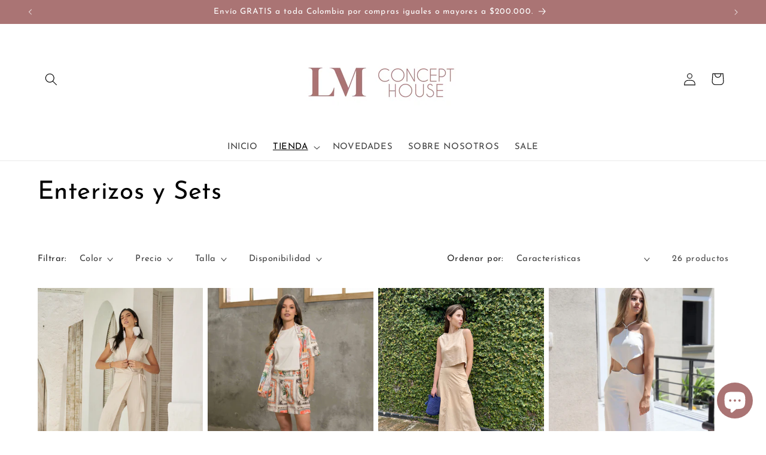

--- FILE ---
content_type: text/html; charset=utf-8
request_url: https://lmconcepthouse.com/collections/enterizos-y-set
body_size: 50718
content:
<!doctype html>
<html class="js" lang="es">
  <head>
    <meta charset="utf-8">
    <meta http-equiv="X-UA-Compatible" content="IE=edge">
    <meta name="viewport" content="width=device-width,initial-scale=1">
    <meta name="theme-color" content="">
    <link rel="canonical" href="https://lmconcepthouse.com/collections/enterizos-y-set"><link rel="icon" type="image/png" href="//lmconcepthouse.com/cdn/shop/files/FAVICON_74d2dda2-677c-4080-a50b-39f74cdd0d49.png?crop=center&height=32&v=1715049708&width=32"><link rel="preconnect" href="https://fonts.shopifycdn.com" crossorigin><title>
      Enterizos y Sets
 &ndash; LM Concept House</title>

    

    

<meta property="og:site_name" content="LM Concept House">
<meta property="og:url" content="https://lmconcepthouse.com/collections/enterizos-y-set">
<meta property="og:title" content="Enterizos y Sets">
<meta property="og:type" content="website">
<meta property="og:description" content="En LM Concept House, reunimos más de 50 marcas colombianas con lo mejor en ropa, calzado y accesorios. Encuentra desde vestidos elegantes hasta moda casual en nuestra tienda en Cali o compra online con envíos a toda Colombia e internacionales."><meta property="og:image" content="http://lmconcepthouse.com/cdn/shop/files/Diseno_sin_titulo_9.jpg?height=628&pad_color=ffffff&v=1676318225&width=1200">
  <meta property="og:image:secure_url" content="https://lmconcepthouse.com/cdn/shop/files/Diseno_sin_titulo_9.jpg?height=628&pad_color=ffffff&v=1676318225&width=1200">
  <meta property="og:image:width" content="1200">
  <meta property="og:image:height" content="628"><meta name="twitter:card" content="summary_large_image">
<meta name="twitter:title" content="Enterizos y Sets">
<meta name="twitter:description" content="En LM Concept House, reunimos más de 50 marcas colombianas con lo mejor en ropa, calzado y accesorios. Encuentra desde vestidos elegantes hasta moda casual en nuestra tienda en Cali o compra online con envíos a toda Colombia e internacionales.">


    <script src="//lmconcepthouse.com/cdn/shop/t/3/assets/constants.js?v=132983761750457495441719781535" defer="defer"></script>
    <script src="//lmconcepthouse.com/cdn/shop/t/3/assets/pubsub.js?v=158357773527763999511719781535" defer="defer"></script>
    <script src="//lmconcepthouse.com/cdn/shop/t/3/assets/global.js?v=88558128918567037191719781535" defer="defer"></script><script src="//lmconcepthouse.com/cdn/shop/t/3/assets/animations.js?v=88693664871331136111719781534" defer="defer"></script><script>window.performance && window.performance.mark && window.performance.mark('shopify.content_for_header.start');</script><meta id="shopify-digital-wallet" name="shopify-digital-wallet" content="/72197013826/digital_wallets/dialog">
<link rel="alternate" type="application/atom+xml" title="Feed" href="/collections/enterizos-y-set.atom" />
<link rel="next" href="/collections/enterizos-y-set?page=2">
<link rel="alternate" type="application/json+oembed" href="https://lmconcepthouse.com/collections/enterizos-y-set.oembed">
<script async="async" src="/checkouts/internal/preloads.js?locale=es-CO"></script>
<script id="shopify-features" type="application/json">{"accessToken":"df4301aa14105ca7cf588052cbbf9c62","betas":["rich-media-storefront-analytics"],"domain":"lmconcepthouse.com","predictiveSearch":true,"shopId":72197013826,"locale":"es"}</script>
<script>var Shopify = Shopify || {};
Shopify.shop = "lm-concept-house.myshopify.com";
Shopify.locale = "es";
Shopify.currency = {"active":"COP","rate":"1.0"};
Shopify.country = "CO";
Shopify.theme = {"name":"Dawn 15.0.0","id":169413378370,"schema_name":"Dawn","schema_version":"15.0.0","theme_store_id":887,"role":"main"};
Shopify.theme.handle = "null";
Shopify.theme.style = {"id":null,"handle":null};
Shopify.cdnHost = "lmconcepthouse.com/cdn";
Shopify.routes = Shopify.routes || {};
Shopify.routes.root = "/";</script>
<script type="module">!function(o){(o.Shopify=o.Shopify||{}).modules=!0}(window);</script>
<script>!function(o){function n(){var o=[];function n(){o.push(Array.prototype.slice.apply(arguments))}return n.q=o,n}var t=o.Shopify=o.Shopify||{};t.loadFeatures=n(),t.autoloadFeatures=n()}(window);</script>
<script id="shop-js-analytics" type="application/json">{"pageType":"collection"}</script>
<script defer="defer" async type="module" src="//lmconcepthouse.com/cdn/shopifycloud/shop-js/modules/v2/client.init-shop-cart-sync_2Gr3Q33f.es.esm.js"></script>
<script defer="defer" async type="module" src="//lmconcepthouse.com/cdn/shopifycloud/shop-js/modules/v2/chunk.common_noJfOIa7.esm.js"></script>
<script defer="defer" async type="module" src="//lmconcepthouse.com/cdn/shopifycloud/shop-js/modules/v2/chunk.modal_Deo2FJQo.esm.js"></script>
<script type="module">
  await import("//lmconcepthouse.com/cdn/shopifycloud/shop-js/modules/v2/client.init-shop-cart-sync_2Gr3Q33f.es.esm.js");
await import("//lmconcepthouse.com/cdn/shopifycloud/shop-js/modules/v2/chunk.common_noJfOIa7.esm.js");
await import("//lmconcepthouse.com/cdn/shopifycloud/shop-js/modules/v2/chunk.modal_Deo2FJQo.esm.js");

  window.Shopify.SignInWithShop?.initShopCartSync?.({"fedCMEnabled":true,"windoidEnabled":true});

</script>
<script id="__st">var __st={"a":72197013826,"offset":-18000,"reqid":"cd7bd4c1-a642-46b6-b650-9b22dd05356c-1769072137","pageurl":"lmconcepthouse.com\/collections\/enterizos-y-set","u":"c3e24ee38e11","p":"collection","rtyp":"collection","rid":437376581954};</script>
<script>window.ShopifyPaypalV4VisibilityTracking = true;</script>
<script id="captcha-bootstrap">!function(){'use strict';const t='contact',e='account',n='new_comment',o=[[t,t],['blogs',n],['comments',n],[t,'customer']],c=[[e,'customer_login'],[e,'guest_login'],[e,'recover_customer_password'],[e,'create_customer']],r=t=>t.map((([t,e])=>`form[action*='/${t}']:not([data-nocaptcha='true']) input[name='form_type'][value='${e}']`)).join(','),a=t=>()=>t?[...document.querySelectorAll(t)].map((t=>t.form)):[];function s(){const t=[...o],e=r(t);return a(e)}const i='password',u='form_key',d=['recaptcha-v3-token','g-recaptcha-response','h-captcha-response',i],f=()=>{try{return window.sessionStorage}catch{return}},m='__shopify_v',_=t=>t.elements[u];function p(t,e,n=!1){try{const o=window.sessionStorage,c=JSON.parse(o.getItem(e)),{data:r}=function(t){const{data:e,action:n}=t;return t[m]||n?{data:e,action:n}:{data:t,action:n}}(c);for(const[e,n]of Object.entries(r))t.elements[e]&&(t.elements[e].value=n);n&&o.removeItem(e)}catch(o){console.error('form repopulation failed',{error:o})}}const l='form_type',E='cptcha';function T(t){t.dataset[E]=!0}const w=window,h=w.document,L='Shopify',v='ce_forms',y='captcha';let A=!1;((t,e)=>{const n=(g='f06e6c50-85a8-45c8-87d0-21a2b65856fe',I='https://cdn.shopify.com/shopifycloud/storefront-forms-hcaptcha/ce_storefront_forms_captcha_hcaptcha.v1.5.2.iife.js',D={infoText:'Protegido por hCaptcha',privacyText:'Privacidad',termsText:'Términos'},(t,e,n)=>{const o=w[L][v],c=o.bindForm;if(c)return c(t,g,e,D).then(n);var r;o.q.push([[t,g,e,D],n]),r=I,A||(h.body.append(Object.assign(h.createElement('script'),{id:'captcha-provider',async:!0,src:r})),A=!0)});var g,I,D;w[L]=w[L]||{},w[L][v]=w[L][v]||{},w[L][v].q=[],w[L][y]=w[L][y]||{},w[L][y].protect=function(t,e){n(t,void 0,e),T(t)},Object.freeze(w[L][y]),function(t,e,n,w,h,L){const[v,y,A,g]=function(t,e,n){const i=e?o:[],u=t?c:[],d=[...i,...u],f=r(d),m=r(i),_=r(d.filter((([t,e])=>n.includes(e))));return[a(f),a(m),a(_),s()]}(w,h,L),I=t=>{const e=t.target;return e instanceof HTMLFormElement?e:e&&e.form},D=t=>v().includes(t);t.addEventListener('submit',(t=>{const e=I(t);if(!e)return;const n=D(e)&&!e.dataset.hcaptchaBound&&!e.dataset.recaptchaBound,o=_(e),c=g().includes(e)&&(!o||!o.value);(n||c)&&t.preventDefault(),c&&!n&&(function(t){try{if(!f())return;!function(t){const e=f();if(!e)return;const n=_(t);if(!n)return;const o=n.value;o&&e.removeItem(o)}(t);const e=Array.from(Array(32),(()=>Math.random().toString(36)[2])).join('');!function(t,e){_(t)||t.append(Object.assign(document.createElement('input'),{type:'hidden',name:u})),t.elements[u].value=e}(t,e),function(t,e){const n=f();if(!n)return;const o=[...t.querySelectorAll(`input[type='${i}']`)].map((({name:t})=>t)),c=[...d,...o],r={};for(const[a,s]of new FormData(t).entries())c.includes(a)||(r[a]=s);n.setItem(e,JSON.stringify({[m]:1,action:t.action,data:r}))}(t,e)}catch(e){console.error('failed to persist form',e)}}(e),e.submit())}));const S=(t,e)=>{t&&!t.dataset[E]&&(n(t,e.some((e=>e===t))),T(t))};for(const o of['focusin','change'])t.addEventListener(o,(t=>{const e=I(t);D(e)&&S(e,y())}));const B=e.get('form_key'),M=e.get(l),P=B&&M;t.addEventListener('DOMContentLoaded',(()=>{const t=y();if(P)for(const e of t)e.elements[l].value===M&&p(e,B);[...new Set([...A(),...v().filter((t=>'true'===t.dataset.shopifyCaptcha))])].forEach((e=>S(e,t)))}))}(h,new URLSearchParams(w.location.search),n,t,e,['guest_login'])})(!0,!0)}();</script>
<script integrity="sha256-4kQ18oKyAcykRKYeNunJcIwy7WH5gtpwJnB7kiuLZ1E=" data-source-attribution="shopify.loadfeatures" defer="defer" src="//lmconcepthouse.com/cdn/shopifycloud/storefront/assets/storefront/load_feature-a0a9edcb.js" crossorigin="anonymous"></script>
<script data-source-attribution="shopify.dynamic_checkout.dynamic.init">var Shopify=Shopify||{};Shopify.PaymentButton=Shopify.PaymentButton||{isStorefrontPortableWallets:!0,init:function(){window.Shopify.PaymentButton.init=function(){};var t=document.createElement("script");t.src="https://lmconcepthouse.com/cdn/shopifycloud/portable-wallets/latest/portable-wallets.es.js",t.type="module",document.head.appendChild(t)}};
</script>
<script data-source-attribution="shopify.dynamic_checkout.buyer_consent">
  function portableWalletsHideBuyerConsent(e){var t=document.getElementById("shopify-buyer-consent"),n=document.getElementById("shopify-subscription-policy-button");t&&n&&(t.classList.add("hidden"),t.setAttribute("aria-hidden","true"),n.removeEventListener("click",e))}function portableWalletsShowBuyerConsent(e){var t=document.getElementById("shopify-buyer-consent"),n=document.getElementById("shopify-subscription-policy-button");t&&n&&(t.classList.remove("hidden"),t.removeAttribute("aria-hidden"),n.addEventListener("click",e))}window.Shopify?.PaymentButton&&(window.Shopify.PaymentButton.hideBuyerConsent=portableWalletsHideBuyerConsent,window.Shopify.PaymentButton.showBuyerConsent=portableWalletsShowBuyerConsent);
</script>
<script data-source-attribution="shopify.dynamic_checkout.cart.bootstrap">document.addEventListener("DOMContentLoaded",(function(){function t(){return document.querySelector("shopify-accelerated-checkout-cart, shopify-accelerated-checkout")}if(t())Shopify.PaymentButton.init();else{new MutationObserver((function(e,n){t()&&(Shopify.PaymentButton.init(),n.disconnect())})).observe(document.body,{childList:!0,subtree:!0})}}));
</script>
<script id="sections-script" data-sections="header" defer="defer" src="//lmconcepthouse.com/cdn/shop/t/3/compiled_assets/scripts.js?v=3118"></script>
<script>window.performance && window.performance.mark && window.performance.mark('shopify.content_for_header.end');</script>


    <style data-shopify>
      @font-face {
  font-family: "Josefin Sans";
  font-weight: 400;
  font-style: normal;
  font-display: swap;
  src: url("//lmconcepthouse.com/cdn/fonts/josefin_sans/josefinsans_n4.70f7efd699799949e6d9f99bc20843a2c86a2e0f.woff2") format("woff2"),
       url("//lmconcepthouse.com/cdn/fonts/josefin_sans/josefinsans_n4.35d308a1bdf56e5556bc2ac79702c721e4e2e983.woff") format("woff");
}

      @font-face {
  font-family: "Josefin Sans";
  font-weight: 700;
  font-style: normal;
  font-display: swap;
  src: url("//lmconcepthouse.com/cdn/fonts/josefin_sans/josefinsans_n7.4edc746dce14b53e39df223fba72d5f37c3d525d.woff2") format("woff2"),
       url("//lmconcepthouse.com/cdn/fonts/josefin_sans/josefinsans_n7.051568b12ab464ee8f0241094cdd7a1c80fbd08d.woff") format("woff");
}

      @font-face {
  font-family: "Josefin Sans";
  font-weight: 400;
  font-style: italic;
  font-display: swap;
  src: url("//lmconcepthouse.com/cdn/fonts/josefin_sans/josefinsans_i4.a2ba85bff59cf18a6ad90c24fe1808ddb8ce1343.woff2") format("woff2"),
       url("//lmconcepthouse.com/cdn/fonts/josefin_sans/josefinsans_i4.2dba61e1d135ab449e8e134ba633cf0d31863cc4.woff") format("woff");
}

      @font-face {
  font-family: "Josefin Sans";
  font-weight: 700;
  font-style: italic;
  font-display: swap;
  src: url("//lmconcepthouse.com/cdn/fonts/josefin_sans/josefinsans_i7.733dd5c50cdd7b706d9ec731b4016d1edd55db5e.woff2") format("woff2"),
       url("//lmconcepthouse.com/cdn/fonts/josefin_sans/josefinsans_i7.094ef86ca8f6eafea52b87b4f09feefb278e539d.woff") format("woff");
}

      @font-face {
  font-family: "Josefin Sans";
  font-weight: 400;
  font-style: normal;
  font-display: swap;
  src: url("//lmconcepthouse.com/cdn/fonts/josefin_sans/josefinsans_n4.70f7efd699799949e6d9f99bc20843a2c86a2e0f.woff2") format("woff2"),
       url("//lmconcepthouse.com/cdn/fonts/josefin_sans/josefinsans_n4.35d308a1bdf56e5556bc2ac79702c721e4e2e983.woff") format("woff");
}


      
        :root,
        .color-scheme-1 {
          --color-background: 255,255,255;
        
          --gradient-background: #ffffff;
        

        

        --color-foreground: 0,0,0;
        --color-background-contrast: 191,191,191;
        --color-shadow: 18,18,18;
        --color-button: 0,0,0;
        --color-button-text: 255,255,255;
        --color-secondary-button: 255,255,255;
        --color-secondary-button-text: 0,0,0;
        --color-link: 0,0,0;
        --color-badge-foreground: 0,0,0;
        --color-badge-background: 255,255,255;
        --color-badge-border: 0,0,0;
        --payment-terms-background-color: rgb(255 255 255);
      }
      
        
        .color-scheme-2 {
          --color-background: 243,243,243;
        
          --gradient-background: #f3f3f3;
        

        

        --color-foreground: 18,18,18;
        --color-background-contrast: 179,179,179;
        --color-shadow: 18,18,18;
        --color-button: 18,18,18;
        --color-button-text: 243,243,243;
        --color-secondary-button: 243,243,243;
        --color-secondary-button-text: 18,18,18;
        --color-link: 18,18,18;
        --color-badge-foreground: 18,18,18;
        --color-badge-background: 243,243,243;
        --color-badge-border: 18,18,18;
        --payment-terms-background-color: rgb(243 243 243);
      }
      
        
        .color-scheme-3 {
          --color-background: 36,40,51;
        
          --gradient-background: #242833;
        

        

        --color-foreground: 255,255,255;
        --color-background-contrast: 47,52,66;
        --color-shadow: 18,18,18;
        --color-button: 255,255,255;
        --color-button-text: 0,0,0;
        --color-secondary-button: 36,40,51;
        --color-secondary-button-text: 255,255,255;
        --color-link: 255,255,255;
        --color-badge-foreground: 255,255,255;
        --color-badge-background: 36,40,51;
        --color-badge-border: 255,255,255;
        --payment-terms-background-color: rgb(36 40 51);
      }
      
        
        .color-scheme-4 {
          --color-background: 18,18,18;
        
          --gradient-background: #121212;
        

        

        --color-foreground: 255,255,255;
        --color-background-contrast: 146,146,146;
        --color-shadow: 18,18,18;
        --color-button: 255,255,255;
        --color-button-text: 18,18,18;
        --color-secondary-button: 18,18,18;
        --color-secondary-button-text: 255,255,255;
        --color-link: 255,255,255;
        --color-badge-foreground: 255,255,255;
        --color-badge-background: 18,18,18;
        --color-badge-border: 255,255,255;
        --payment-terms-background-color: rgb(18 18 18);
      }
      
        
        .color-scheme-5 {
          --color-background: 170,116,116;
        
          --gradient-background: #aa7474;
        

        

        --color-foreground: 255,255,255;
        --color-background-contrast: 98,60,60;
        --color-shadow: 18,18,18;
        --color-button: 255,255,255;
        --color-button-text: 51,79,180;
        --color-secondary-button: 170,116,116;
        --color-secondary-button-text: 255,255,255;
        --color-link: 255,255,255;
        --color-badge-foreground: 255,255,255;
        --color-badge-background: 170,116,116;
        --color-badge-border: 255,255,255;
        --payment-terms-background-color: rgb(170 116 116);
      }
      
        
        .color-scheme-f668a87f-4378-4dda-907a-6574051abcb9 {
          --color-background: 255,255,255;
        
          --gradient-background: #ffffff;
        

        

        --color-foreground: 255,255,255;
        --color-background-contrast: 191,191,191;
        --color-shadow: 18,18,18;
        --color-button: 0,0,0;
        --color-button-text: 255,255,255;
        --color-secondary-button: 255,255,255;
        --color-secondary-button-text: 255,255,255;
        --color-link: 255,255,255;
        --color-badge-foreground: 255,255,255;
        --color-badge-background: 255,255,255;
        --color-badge-border: 255,255,255;
        --payment-terms-background-color: rgb(255 255 255);
      }
      
        
        .color-scheme-3777b6f7-9d36-4a03-a1eb-e495a9b4164d {
          --color-background: 170,116,116;
        
          --gradient-background: #aa7474;
        

        

        --color-foreground: 170,116,116;
        --color-background-contrast: 98,60,60;
        --color-shadow: 170,116,116;
        --color-button: 170,116,116;
        --color-button-text: 170,116,116;
        --color-secondary-button: 170,116,116;
        --color-secondary-button-text: 170,116,116;
        --color-link: 170,116,116;
        --color-badge-foreground: 170,116,116;
        --color-badge-background: 170,116,116;
        --color-badge-border: 170,116,116;
        --payment-terms-background-color: rgb(170 116 116);
      }
      

      body, .color-scheme-1, .color-scheme-2, .color-scheme-3, .color-scheme-4, .color-scheme-5, .color-scheme-f668a87f-4378-4dda-907a-6574051abcb9, .color-scheme-3777b6f7-9d36-4a03-a1eb-e495a9b4164d {
        color: rgba(var(--color-foreground), 0.75);
        background-color: rgb(var(--color-background));
      }

      :root {
        --font-body-family: "Josefin Sans", sans-serif;
        --font-body-style: normal;
        --font-body-weight: 400;
        --font-body-weight-bold: 700;

        --font-heading-family: "Josefin Sans", sans-serif;
        --font-heading-style: normal;
        --font-heading-weight: 400;

        --font-body-scale: 1.05;
        --font-heading-scale: 1.0;

        --media-padding: px;
        --media-border-opacity: 0.05;
        --media-border-width: 1px;
        --media-radius: 0px;
        --media-shadow-opacity: 0.0;
        --media-shadow-horizontal-offset: 0px;
        --media-shadow-vertical-offset: 4px;
        --media-shadow-blur-radius: 5px;
        --media-shadow-visible: 0;

        --page-width: 120rem;
        --page-width-margin: 0rem;

        --product-card-image-padding: 0.0rem;
        --product-card-corner-radius: 0.0rem;
        --product-card-text-alignment: left;
        --product-card-border-width: 0.0rem;
        --product-card-border-opacity: 0.1;
        --product-card-shadow-opacity: 0.0;
        --product-card-shadow-visible: 0;
        --product-card-shadow-horizontal-offset: 0.0rem;
        --product-card-shadow-vertical-offset: 0.4rem;
        --product-card-shadow-blur-radius: 0.5rem;

        --collection-card-image-padding: 0.0rem;
        --collection-card-corner-radius: 0.0rem;
        --collection-card-text-alignment: left;
        --collection-card-border-width: 0.0rem;
        --collection-card-border-opacity: 0.1;
        --collection-card-shadow-opacity: 0.0;
        --collection-card-shadow-visible: 0;
        --collection-card-shadow-horizontal-offset: 0.0rem;
        --collection-card-shadow-vertical-offset: 0.4rem;
        --collection-card-shadow-blur-radius: 0.5rem;

        --blog-card-image-padding: 0.0rem;
        --blog-card-corner-radius: 0.0rem;
        --blog-card-text-alignment: left;
        --blog-card-border-width: 0.0rem;
        --blog-card-border-opacity: 0.1;
        --blog-card-shadow-opacity: 0.0;
        --blog-card-shadow-visible: 0;
        --blog-card-shadow-horizontal-offset: 0.0rem;
        --blog-card-shadow-vertical-offset: 0.4rem;
        --blog-card-shadow-blur-radius: 0.5rem;

        --badge-corner-radius: 4.0rem;

        --popup-border-width: 1px;
        --popup-border-opacity: 0.1;
        --popup-corner-radius: 0px;
        --popup-shadow-opacity: 0.0;
        --popup-shadow-horizontal-offset: 0px;
        --popup-shadow-vertical-offset: 4px;
        --popup-shadow-blur-radius: 5px;

        --drawer-border-width: 1px;
        --drawer-border-opacity: 0.1;
        --drawer-shadow-opacity: 0.0;
        --drawer-shadow-horizontal-offset: 0px;
        --drawer-shadow-vertical-offset: 4px;
        --drawer-shadow-blur-radius: 5px;

        --spacing-sections-desktop: 0px;
        --spacing-sections-mobile: 0px;

        --grid-desktop-vertical-spacing: 8px;
        --grid-desktop-horizontal-spacing: 8px;
        --grid-mobile-vertical-spacing: 4px;
        --grid-mobile-horizontal-spacing: 4px;

        --text-boxes-border-opacity: 0.1;
        --text-boxes-border-width: 0px;
        --text-boxes-radius: 0px;
        --text-boxes-shadow-opacity: 0.0;
        --text-boxes-shadow-visible: 0;
        --text-boxes-shadow-horizontal-offset: 0px;
        --text-boxes-shadow-vertical-offset: 4px;
        --text-boxes-shadow-blur-radius: 5px;

        --buttons-radius: 0px;
        --buttons-radius-outset: 0px;
        --buttons-border-width: 1px;
        --buttons-border-opacity: 1.0;
        --buttons-shadow-opacity: 0.0;
        --buttons-shadow-visible: 0;
        --buttons-shadow-horizontal-offset: 0px;
        --buttons-shadow-vertical-offset: 4px;
        --buttons-shadow-blur-radius: 5px;
        --buttons-border-offset: 0px;

        --inputs-radius: 0px;
        --inputs-border-width: 1px;
        --inputs-border-opacity: 0.55;
        --inputs-shadow-opacity: 0.0;
        --inputs-shadow-horizontal-offset: 0px;
        --inputs-margin-offset: 0px;
        --inputs-shadow-vertical-offset: 0px;
        --inputs-shadow-blur-radius: 5px;
        --inputs-radius-outset: 0px;

        --variant-pills-radius: 40px;
        --variant-pills-border-width: 1px;
        --variant-pills-border-opacity: 0.55;
        --variant-pills-shadow-opacity: 0.0;
        --variant-pills-shadow-horizontal-offset: 0px;
        --variant-pills-shadow-vertical-offset: 4px;
        --variant-pills-shadow-blur-radius: 5px;
      }

      *,
      *::before,
      *::after {
        box-sizing: inherit;
      }

      html {
        box-sizing: border-box;
        font-size: calc(var(--font-body-scale) * 62.5%);
        height: 100%;
      }

      body {
        display: grid;
        grid-template-rows: auto auto 1fr auto;
        grid-template-columns: 100%;
        min-height: 100%;
        margin: 0;
        font-size: 1.5rem;
        letter-spacing: 0.06rem;
        line-height: calc(1 + 0.8 / var(--font-body-scale));
        font-family: var(--font-body-family);
        font-style: var(--font-body-style);
        font-weight: var(--font-body-weight);
      }

      @media screen and (min-width: 750px) {
        body {
          font-size: 1.6rem;
        }
      }
    </style>

    <link href="//lmconcepthouse.com/cdn/shop/t/3/assets/base.css?v=144968985024194912401719781534" rel="stylesheet" type="text/css" media="all" />

      <link rel="preload" as="font" href="//lmconcepthouse.com/cdn/fonts/josefin_sans/josefinsans_n4.70f7efd699799949e6d9f99bc20843a2c86a2e0f.woff2" type="font/woff2" crossorigin>
      

      <link rel="preload" as="font" href="//lmconcepthouse.com/cdn/fonts/josefin_sans/josefinsans_n4.70f7efd699799949e6d9f99bc20843a2c86a2e0f.woff2" type="font/woff2" crossorigin>
      
<link
        rel="stylesheet"
        href="//lmconcepthouse.com/cdn/shop/t/3/assets/component-predictive-search.css?v=118923337488134913561719781535"
        media="print"
        onload="this.media='all'"
      ><script>
      if (Shopify.designMode) {
        document.documentElement.classList.add('shopify-design-mode');
      }
    </script>
  <script src="https://cdn.shopify.com/extensions/e8878072-2f6b-4e89-8082-94b04320908d/inbox-1254/assets/inbox-chat-loader.js" type="text/javascript" defer="defer"></script>
<script src="https://cdn.shopify.com/extensions/019bde97-a6f8-7700-a29a-355164148025/globo-color-swatch-214/assets/globoswatch.js" type="text/javascript" defer="defer"></script>
<script src="https://cdn.shopify.com/extensions/19689677-6488-4a31-adf3-fcf4359c5fd9/forms-2295/assets/shopify-forms-loader.js" type="text/javascript" defer="defer"></script>
<link href="https://monorail-edge.shopifysvc.com" rel="dns-prefetch">
<script>(function(){if ("sendBeacon" in navigator && "performance" in window) {try {var session_token_from_headers = performance.getEntriesByType('navigation')[0].serverTiming.find(x => x.name == '_s').description;} catch {var session_token_from_headers = undefined;}var session_cookie_matches = document.cookie.match(/_shopify_s=([^;]*)/);var session_token_from_cookie = session_cookie_matches && session_cookie_matches.length === 2 ? session_cookie_matches[1] : "";var session_token = session_token_from_headers || session_token_from_cookie || "";function handle_abandonment_event(e) {var entries = performance.getEntries().filter(function(entry) {return /monorail-edge.shopifysvc.com/.test(entry.name);});if (!window.abandonment_tracked && entries.length === 0) {window.abandonment_tracked = true;var currentMs = Date.now();var navigation_start = performance.timing.navigationStart;var payload = {shop_id: 72197013826,url: window.location.href,navigation_start,duration: currentMs - navigation_start,session_token,page_type: "collection"};window.navigator.sendBeacon("https://monorail-edge.shopifysvc.com/v1/produce", JSON.stringify({schema_id: "online_store_buyer_site_abandonment/1.1",payload: payload,metadata: {event_created_at_ms: currentMs,event_sent_at_ms: currentMs}}));}}window.addEventListener('pagehide', handle_abandonment_event);}}());</script>
<script id="web-pixels-manager-setup">(function e(e,d,r,n,o){if(void 0===o&&(o={}),!Boolean(null===(a=null===(i=window.Shopify)||void 0===i?void 0:i.analytics)||void 0===a?void 0:a.replayQueue)){var i,a;window.Shopify=window.Shopify||{};var t=window.Shopify;t.analytics=t.analytics||{};var s=t.analytics;s.replayQueue=[],s.publish=function(e,d,r){return s.replayQueue.push([e,d,r]),!0};try{self.performance.mark("wpm:start")}catch(e){}var l=function(){var e={modern:/Edge?\/(1{2}[4-9]|1[2-9]\d|[2-9]\d{2}|\d{4,})\.\d+(\.\d+|)|Firefox\/(1{2}[4-9]|1[2-9]\d|[2-9]\d{2}|\d{4,})\.\d+(\.\d+|)|Chrom(ium|e)\/(9{2}|\d{3,})\.\d+(\.\d+|)|(Maci|X1{2}).+ Version\/(15\.\d+|(1[6-9]|[2-9]\d|\d{3,})\.\d+)([,.]\d+|)( \(\w+\)|)( Mobile\/\w+|) Safari\/|Chrome.+OPR\/(9{2}|\d{3,})\.\d+\.\d+|(CPU[ +]OS|iPhone[ +]OS|CPU[ +]iPhone|CPU IPhone OS|CPU iPad OS)[ +]+(15[._]\d+|(1[6-9]|[2-9]\d|\d{3,})[._]\d+)([._]\d+|)|Android:?[ /-](13[3-9]|1[4-9]\d|[2-9]\d{2}|\d{4,})(\.\d+|)(\.\d+|)|Android.+Firefox\/(13[5-9]|1[4-9]\d|[2-9]\d{2}|\d{4,})\.\d+(\.\d+|)|Android.+Chrom(ium|e)\/(13[3-9]|1[4-9]\d|[2-9]\d{2}|\d{4,})\.\d+(\.\d+|)|SamsungBrowser\/([2-9]\d|\d{3,})\.\d+/,legacy:/Edge?\/(1[6-9]|[2-9]\d|\d{3,})\.\d+(\.\d+|)|Firefox\/(5[4-9]|[6-9]\d|\d{3,})\.\d+(\.\d+|)|Chrom(ium|e)\/(5[1-9]|[6-9]\d|\d{3,})\.\d+(\.\d+|)([\d.]+$|.*Safari\/(?![\d.]+ Edge\/[\d.]+$))|(Maci|X1{2}).+ Version\/(10\.\d+|(1[1-9]|[2-9]\d|\d{3,})\.\d+)([,.]\d+|)( \(\w+\)|)( Mobile\/\w+|) Safari\/|Chrome.+OPR\/(3[89]|[4-9]\d|\d{3,})\.\d+\.\d+|(CPU[ +]OS|iPhone[ +]OS|CPU[ +]iPhone|CPU IPhone OS|CPU iPad OS)[ +]+(10[._]\d+|(1[1-9]|[2-9]\d|\d{3,})[._]\d+)([._]\d+|)|Android:?[ /-](13[3-9]|1[4-9]\d|[2-9]\d{2}|\d{4,})(\.\d+|)(\.\d+|)|Mobile Safari.+OPR\/([89]\d|\d{3,})\.\d+\.\d+|Android.+Firefox\/(13[5-9]|1[4-9]\d|[2-9]\d{2}|\d{4,})\.\d+(\.\d+|)|Android.+Chrom(ium|e)\/(13[3-9]|1[4-9]\d|[2-9]\d{2}|\d{4,})\.\d+(\.\d+|)|Android.+(UC? ?Browser|UCWEB|U3)[ /]?(15\.([5-9]|\d{2,})|(1[6-9]|[2-9]\d|\d{3,})\.\d+)\.\d+|SamsungBrowser\/(5\.\d+|([6-9]|\d{2,})\.\d+)|Android.+MQ{2}Browser\/(14(\.(9|\d{2,})|)|(1[5-9]|[2-9]\d|\d{3,})(\.\d+|))(\.\d+|)|K[Aa][Ii]OS\/(3\.\d+|([4-9]|\d{2,})\.\d+)(\.\d+|)/},d=e.modern,r=e.legacy,n=navigator.userAgent;return n.match(d)?"modern":n.match(r)?"legacy":"unknown"}(),u="modern"===l?"modern":"legacy",c=(null!=n?n:{modern:"",legacy:""})[u],f=function(e){return[e.baseUrl,"/wpm","/b",e.hashVersion,"modern"===e.buildTarget?"m":"l",".js"].join("")}({baseUrl:d,hashVersion:r,buildTarget:u}),m=function(e){var d=e.version,r=e.bundleTarget,n=e.surface,o=e.pageUrl,i=e.monorailEndpoint;return{emit:function(e){var a=e.status,t=e.errorMsg,s=(new Date).getTime(),l=JSON.stringify({metadata:{event_sent_at_ms:s},events:[{schema_id:"web_pixels_manager_load/3.1",payload:{version:d,bundle_target:r,page_url:o,status:a,surface:n,error_msg:t},metadata:{event_created_at_ms:s}}]});if(!i)return console&&console.warn&&console.warn("[Web Pixels Manager] No Monorail endpoint provided, skipping logging."),!1;try{return self.navigator.sendBeacon.bind(self.navigator)(i,l)}catch(e){}var u=new XMLHttpRequest;try{return u.open("POST",i,!0),u.setRequestHeader("Content-Type","text/plain"),u.send(l),!0}catch(e){return console&&console.warn&&console.warn("[Web Pixels Manager] Got an unhandled error while logging to Monorail."),!1}}}}({version:r,bundleTarget:l,surface:e.surface,pageUrl:self.location.href,monorailEndpoint:e.monorailEndpoint});try{o.browserTarget=l,function(e){var d=e.src,r=e.async,n=void 0===r||r,o=e.onload,i=e.onerror,a=e.sri,t=e.scriptDataAttributes,s=void 0===t?{}:t,l=document.createElement("script"),u=document.querySelector("head"),c=document.querySelector("body");if(l.async=n,l.src=d,a&&(l.integrity=a,l.crossOrigin="anonymous"),s)for(var f in s)if(Object.prototype.hasOwnProperty.call(s,f))try{l.dataset[f]=s[f]}catch(e){}if(o&&l.addEventListener("load",o),i&&l.addEventListener("error",i),u)u.appendChild(l);else{if(!c)throw new Error("Did not find a head or body element to append the script");c.appendChild(l)}}({src:f,async:!0,onload:function(){if(!function(){var e,d;return Boolean(null===(d=null===(e=window.Shopify)||void 0===e?void 0:e.analytics)||void 0===d?void 0:d.initialized)}()){var d=window.webPixelsManager.init(e)||void 0;if(d){var r=window.Shopify.analytics;r.replayQueue.forEach((function(e){var r=e[0],n=e[1],o=e[2];d.publishCustomEvent(r,n,o)})),r.replayQueue=[],r.publish=d.publishCustomEvent,r.visitor=d.visitor,r.initialized=!0}}},onerror:function(){return m.emit({status:"failed",errorMsg:"".concat(f," has failed to load")})},sri:function(e){var d=/^sha384-[A-Za-z0-9+/=]+$/;return"string"==typeof e&&d.test(e)}(c)?c:"",scriptDataAttributes:o}),m.emit({status:"loading"})}catch(e){m.emit({status:"failed",errorMsg:(null==e?void 0:e.message)||"Unknown error"})}}})({shopId: 72197013826,storefrontBaseUrl: "https://lmconcepthouse.com",extensionsBaseUrl: "https://extensions.shopifycdn.com/cdn/shopifycloud/web-pixels-manager",monorailEndpoint: "https://monorail-edge.shopifysvc.com/unstable/produce_batch",surface: "storefront-renderer",enabledBetaFlags: ["2dca8a86"],webPixelsConfigList: [{"id":"747045186","configuration":"{\"config\":\"{\\\"pixel_id\\\":\\\"G-36G4BRXJZW\\\",\\\"gtag_events\\\":[{\\\"type\\\":\\\"purchase\\\",\\\"action_label\\\":\\\"G-36G4BRXJZW\\\"},{\\\"type\\\":\\\"page_view\\\",\\\"action_label\\\":\\\"G-36G4BRXJZW\\\"},{\\\"type\\\":\\\"view_item\\\",\\\"action_label\\\":\\\"G-36G4BRXJZW\\\"},{\\\"type\\\":\\\"search\\\",\\\"action_label\\\":\\\"G-36G4BRXJZW\\\"},{\\\"type\\\":\\\"add_to_cart\\\",\\\"action_label\\\":\\\"G-36G4BRXJZW\\\"},{\\\"type\\\":\\\"begin_checkout\\\",\\\"action_label\\\":\\\"G-36G4BRXJZW\\\"},{\\\"type\\\":\\\"add_payment_info\\\",\\\"action_label\\\":\\\"G-36G4BRXJZW\\\"}],\\\"enable_monitoring_mode\\\":false}\"}","eventPayloadVersion":"v1","runtimeContext":"OPEN","scriptVersion":"b2a88bafab3e21179ed38636efcd8a93","type":"APP","apiClientId":1780363,"privacyPurposes":[],"dataSharingAdjustments":{"protectedCustomerApprovalScopes":["read_customer_address","read_customer_email","read_customer_name","read_customer_personal_data","read_customer_phone"]}},{"id":"shopify-app-pixel","configuration":"{}","eventPayloadVersion":"v1","runtimeContext":"STRICT","scriptVersion":"0450","apiClientId":"shopify-pixel","type":"APP","privacyPurposes":["ANALYTICS","MARKETING"]},{"id":"shopify-custom-pixel","eventPayloadVersion":"v1","runtimeContext":"LAX","scriptVersion":"0450","apiClientId":"shopify-pixel","type":"CUSTOM","privacyPurposes":["ANALYTICS","MARKETING"]}],isMerchantRequest: false,initData: {"shop":{"name":"LM Concept House","paymentSettings":{"currencyCode":"COP"},"myshopifyDomain":"lm-concept-house.myshopify.com","countryCode":"CO","storefrontUrl":"https:\/\/lmconcepthouse.com"},"customer":null,"cart":null,"checkout":null,"productVariants":[],"purchasingCompany":null},},"https://lmconcepthouse.com/cdn","fcfee988w5aeb613cpc8e4bc33m6693e112",{"modern":"","legacy":""},{"shopId":"72197013826","storefrontBaseUrl":"https:\/\/lmconcepthouse.com","extensionBaseUrl":"https:\/\/extensions.shopifycdn.com\/cdn\/shopifycloud\/web-pixels-manager","surface":"storefront-renderer","enabledBetaFlags":"[\"2dca8a86\"]","isMerchantRequest":"false","hashVersion":"fcfee988w5aeb613cpc8e4bc33m6693e112","publish":"custom","events":"[[\"page_viewed\",{}],[\"collection_viewed\",{\"collection\":{\"id\":\"437376581954\",\"title\":\"Enterizos y Sets\",\"productVariants\":[{\"price\":{\"amount\":425000.0,\"currencyCode\":\"COP\"},\"product\":{\"title\":\"Cañaduzal Jumpsuit\",\"vendor\":\"LM Concept House\",\"id\":\"9937828249922\",\"untranslatedTitle\":\"Cañaduzal Jumpsuit\",\"url\":\"\/products\/canaduzal-jumpsuit\",\"type\":\"\"},\"id\":\"50934576152898\",\"image\":{\"src\":\"\/\/lmconcepthouse.com\/cdn\/shop\/files\/IMG-5659.png?v=1744464574\"},\"sku\":\"\",\"title\":\"Blanco \/ S\",\"untranslatedTitle\":\"Blanco \/ S\"},{\"price\":{\"amount\":180000.0,\"currencyCode\":\"COP\"},\"product\":{\"title\":\"Set Ana\",\"vendor\":\"LM CONCEPT HOUSE\",\"id\":\"9932085657922\",\"untranslatedTitle\":\"Set Ana\",\"url\":\"\/products\/set-ana\",\"type\":\"\"},\"id\":\"50478181613890\",\"image\":{\"src\":\"\/\/lmconcepthouse.com\/cdn\/shop\/files\/SET_ANA_1.jpg?v=1743894739\"},\"sku\":null,\"title\":\"S\",\"untranslatedTitle\":\"S\"},{\"price\":{\"amount\":360000.0,\"currencyCode\":\"COP\"},\"product\":{\"title\":\"Set Valeria Caqui\",\"vendor\":\"LM CONCEPT HOUSE\",\"id\":\"9895064371522\",\"untranslatedTitle\":\"Set Valeria Caqui\",\"url\":\"\/products\/set-valeria\",\"type\":\"\"},\"id\":\"50353354015042\",\"image\":{\"src\":\"\/\/lmconcepthouse.com\/cdn\/shop\/files\/E460EBB1-0707-4B42-B922-CCD7F610D67E.jpg?v=1753825890\"},\"sku\":null,\"title\":\"S\",\"untranslatedTitle\":\"S\"},{\"price\":{\"amount\":260000.0,\"currencyCode\":\"COP\"},\"product\":{\"title\":\"Enterizo Away Blanco Hueso\",\"vendor\":\"LM Concept House\",\"id\":\"9713346937154\",\"untranslatedTitle\":\"Enterizo Away Blanco Hueso\",\"url\":\"\/products\/enterizo-away-blanco-hueso\",\"type\":\"\"},\"id\":\"49742165213506\",\"image\":{\"src\":\"\/\/lmconcepthouse.com\/cdn\/shop\/files\/ENTERIZOAWAYBLANCOHUESO_812c38b4-6d28-4ada-b044-15983dad43a5.webp?v=1725660090\"},\"sku\":null,\"title\":\"S\",\"untranslatedTitle\":\"S\"},{\"price\":{\"amount\":260000.0,\"currencyCode\":\"COP\"},\"product\":{\"title\":\"Emma Croptop\",\"vendor\":\"LM CONCEPT HOUSE\",\"id\":\"9368216895810\",\"untranslatedTitle\":\"Emma Croptop\",\"url\":\"\/products\/emma-croptop\",\"type\":\"\"},\"id\":\"48500276101442\",\"image\":{\"src\":\"\/\/lmconcepthouse.com\/cdn\/shop\/files\/EMMACROPTOP.jpg?v=1740179473\"},\"sku\":null,\"title\":\"S\",\"untranslatedTitle\":\"S\"},{\"price\":{\"amount\":220000.0,\"currencyCode\":\"COP\"},\"product\":{\"title\":\"Emma Short\",\"vendor\":\"LM CONCEPT HOUSE\",\"id\":\"9368220205378\",\"untranslatedTitle\":\"Emma Short\",\"url\":\"\/products\/emma-short\",\"type\":\"\"},\"id\":\"48500289274178\",\"image\":{\"src\":\"\/\/lmconcepthouse.com\/cdn\/shop\/files\/EMMACROPTOP1_5a803b00-ec49-46ac-a0b8-2065c2590d70.webp?v=1713809874\"},\"sku\":null,\"title\":\"S\",\"untranslatedTitle\":\"S\"},{\"price\":{\"amount\":189000.0,\"currencyCode\":\"COP\"},\"product\":{\"title\":\"Enterizo Vale\",\"vendor\":\"LM Concept House\",\"id\":\"9176529895746\",\"untranslatedTitle\":\"Enterizo Vale\",\"url\":\"\/products\/enterizo-vale-negro\",\"type\":\"\"},\"id\":\"50613444116802\",\"image\":{\"src\":\"\/\/lmconcepthouse.com\/cdn\/shop\/files\/ENTERIZO_VALE_LETICIA_1.jpg?v=1752291847\"},\"sku\":null,\"title\":\"Vale Leticia \/ S\",\"untranslatedTitle\":\"Vale Leticia \/ S\"},{\"price\":{\"amount\":50000.0,\"currencyCode\":\"COP\"},\"product\":{\"title\":\"Gift Card LM\",\"vendor\":\"LM CONCEPT HOUSE\",\"id\":\"8134191350082\",\"untranslatedTitle\":\"Gift Card LM\",\"url\":\"\/products\/gift-card-bono-de-regalo-lm\",\"type\":\"\"},\"id\":\"44533414854978\",\"image\":{\"src\":\"\/\/lmconcepthouse.com\/cdn\/shop\/files\/Quedisfrutesdeturegalo_1.png?v=1690061821\"},\"sku\":\"\",\"title\":\"$ 50.000,00\",\"untranslatedTitle\":\"$ 50.000,00\"},{\"price\":{\"amount\":175000.0,\"currencyCode\":\"COP\"},\"product\":{\"title\":\"Set Grecia\",\"vendor\":\"LM CONCEPT HOUSE\",\"id\":\"9996004000066\",\"untranslatedTitle\":\"Set Grecia\",\"url\":\"\/products\/set-grecia\",\"type\":\"\"},\"id\":\"50929382916418\",\"image\":{\"src\":\"\/\/lmconcepthouse.com\/cdn\/shop\/files\/SETGRECIA.jpg?v=1750560316\"},\"sku\":null,\"title\":\"S\",\"untranslatedTitle\":\"S\"},{\"price\":{\"amount\":460000.0,\"currencyCode\":\"COP\"},\"product\":{\"title\":\"Set Aida Verde\",\"vendor\":\"LM CONCEPT HOUSE\",\"id\":\"10007868571970\",\"untranslatedTitle\":\"Set Aida Verde\",\"url\":\"\/products\/set-aida-verde\",\"type\":\"\"},\"id\":\"50974067228994\",\"image\":{\"src\":\"\/\/lmconcepthouse.com\/cdn\/shop\/files\/SETAIDAVERDE.jpg?v=1751834221\"},\"sku\":null,\"title\":\"S\",\"untranslatedTitle\":\"S\"},{\"price\":{\"amount\":430000.0,\"currencyCode\":\"COP\"},\"product\":{\"title\":\"Top Cora Negro\",\"vendor\":\"LM Concept House\",\"id\":\"10036014842178\",\"untranslatedTitle\":\"Top Cora Negro\",\"url\":\"\/products\/top-cora-negro\",\"type\":\"\"},\"id\":\"51119446032706\",\"image\":{\"src\":\"\/\/lmconcepthouse.com\/cdn\/shop\/files\/TOPCORANEGRO.jpg?v=1755117280\"},\"sku\":null,\"title\":\"S\",\"untranslatedTitle\":\"S\"},{\"price\":{\"amount\":450000.0,\"currencyCode\":\"COP\"},\"product\":{\"title\":\"Falda Cora Negro\",\"vendor\":\"LM Concept House\",\"id\":\"10036029620546\",\"untranslatedTitle\":\"Falda Cora Negro\",\"url\":\"\/products\/falda-cora-negro\",\"type\":\"\"},\"id\":\"51119588311362\",\"image\":{\"src\":\"\/\/lmconcepthouse.com\/cdn\/shop\/files\/FALDACORANEGRO.jpg?v=1755117716\"},\"sku\":null,\"title\":\"S\",\"untranslatedTitle\":\"S\"},{\"price\":{\"amount\":420000.0,\"currencyCode\":\"COP\"},\"product\":{\"title\":\"Set Amapola\",\"vendor\":\"LM CONCEPT HOUSE\",\"id\":\"10040274321730\",\"untranslatedTitle\":\"Set Amapola\",\"url\":\"\/products\/set-amapola-negro\",\"type\":\"\"},\"id\":\"51136277250370\",\"image\":{\"src\":\"\/\/lmconcepthouse.com\/cdn\/shop\/files\/SETAMAPOLANEGRO1_d939bb9c-1f2b-407b-a661-7b15686e40cc.webp?v=1758684489\"},\"sku\":null,\"title\":\"Negro \/ S\",\"untranslatedTitle\":\"Negro \/ S\"},{\"price\":{\"amount\":720000.0,\"currencyCode\":\"COP\"},\"product\":{\"title\":\"Enterizo Aria Negro\",\"vendor\":\"LM Concept House\",\"id\":\"10042011910466\",\"untranslatedTitle\":\"Enterizo Aria Negro\",\"url\":\"\/products\/enterizo-aria-negro\",\"type\":\"\"},\"id\":\"51142145769794\",\"image\":{\"src\":\"\/\/lmconcepthouse.com\/cdn\/shop\/files\/ENTERIZOARIANEGRO.jpg?v=1755755439\"},\"sku\":null,\"title\":\"S\",\"untranslatedTitle\":\"S\"},{\"price\":{\"amount\":119000.0,\"currencyCode\":\"COP\"},\"product\":{\"title\":\"Blusa Lavanda Beige\",\"vendor\":\"LM CONCEPT HOUSE\",\"id\":\"10046812389698\",\"untranslatedTitle\":\"Blusa Lavanda Beige\",\"url\":\"\/products\/blusa-lavanda-beige\",\"type\":\"\"},\"id\":\"51166709645634\",\"image\":{\"src\":\"\/\/lmconcepthouse.com\/cdn\/shop\/files\/BLUSALAVANDABEIGE.webp?v=1756187025\"},\"sku\":null,\"title\":\"S\",\"untranslatedTitle\":\"S\"},{\"price\":{\"amount\":169000.0,\"currencyCode\":\"COP\"},\"product\":{\"title\":\"Falda Lavanda Beige\",\"vendor\":\"LM Concept House\",\"id\":\"10046826119490\",\"untranslatedTitle\":\"Falda Lavanda Beige\",\"url\":\"\/products\/falda-lavanda-beige\",\"type\":\"\"},\"id\":\"51166952653122\",\"image\":{\"src\":\"\/\/lmconcepthouse.com\/cdn\/shop\/files\/FALDALAVANDABEIGE.webp?v=1756188471\"},\"sku\":null,\"title\":\"S\",\"untranslatedTitle\":\"S\"},{\"price\":{\"amount\":149000.0,\"currencyCode\":\"COP\"},\"product\":{\"title\":\"Camisa Romero Beige\",\"vendor\":\"LM Concept House\",\"id\":\"10046816223554\",\"untranslatedTitle\":\"Camisa Romero Beige\",\"url\":\"\/products\/camisa-romero-beige\",\"type\":\"\"},\"id\":\"51166772166978\",\"image\":{\"src\":\"\/\/lmconcepthouse.com\/cdn\/shop\/files\/CAMISAROMEROBEIGE.webp?v=1756187488\"},\"sku\":null,\"title\":\"S\",\"untranslatedTitle\":\"S\"},{\"price\":{\"amount\":269900.0,\"currencyCode\":\"COP\"},\"product\":{\"title\":\"Chaleco Topacio Mocca\",\"vendor\":\"LM Concept House\",\"id\":\"10085374034242\",\"untranslatedTitle\":\"Chaleco Topacio Mocca\",\"url\":\"\/products\/chaleco-topacio-mocca\",\"type\":\"\"},\"id\":\"51320292802882\",\"image\":{\"src\":\"\/\/lmconcepthouse.com\/cdn\/shop\/files\/CHALECOTOPACIOMOCCA.webp?v=1758491222\"},\"sku\":null,\"title\":\"S\",\"untranslatedTitle\":\"S\"},{\"price\":{\"amount\":229900.0,\"currencyCode\":\"COP\"},\"product\":{\"title\":\"Short Topacio Mocca\",\"vendor\":\"LM CONCEPT HOUSE\",\"id\":\"10085374263618\",\"untranslatedTitle\":\"Short Topacio Mocca\",\"url\":\"\/products\/short-topacio-mocca\",\"type\":\"\"},\"id\":\"51320294441282\",\"image\":{\"src\":\"\/\/lmconcepthouse.com\/cdn\/shop\/files\/SHORTTOPACIOMOCCA.webp?v=1758491632\"},\"sku\":null,\"title\":\"8-10\",\"untranslatedTitle\":\"8-10\"},{\"price\":{\"amount\":445000.0,\"currencyCode\":\"COP\"},\"product\":{\"title\":\"Set Sahira\",\"vendor\":\"LM CONCEPT HOUSE\",\"id\":\"10094557102402\",\"untranslatedTitle\":\"Set Sahira\",\"url\":\"\/products\/set-sahira\",\"type\":\"\"},\"id\":\"51353215369538\",\"image\":{\"src\":\"\/\/lmconcepthouse.com\/cdn\/shop\/files\/set_sahira4.png?v=1759251234\"},\"sku\":null,\"title\":\"Azul Print \/ S\",\"untranslatedTitle\":\"Azul Print \/ S\"}]}}]]"});</script><script>
  window.ShopifyAnalytics = window.ShopifyAnalytics || {};
  window.ShopifyAnalytics.meta = window.ShopifyAnalytics.meta || {};
  window.ShopifyAnalytics.meta.currency = 'COP';
  var meta = {"products":[{"id":9937828249922,"gid":"gid:\/\/shopify\/Product\/9937828249922","vendor":"LM Concept House","type":"","handle":"canaduzal-jumpsuit","variants":[{"id":50934576152898,"price":42500000,"name":"Cañaduzal Jumpsuit - Blanco \/ S","public_title":"Blanco \/ S","sku":""},{"id":50934576185666,"price":42500000,"name":"Cañaduzal Jumpsuit - Blanco \/ M","public_title":"Blanco \/ M","sku":""},{"id":50934576218434,"price":42500000,"name":"Cañaduzal Jumpsuit - Blanco \/ L","public_title":"Blanco \/ L","sku":""},{"id":50934576251202,"price":42500000,"name":"Cañaduzal Jumpsuit - Camel \/ S","public_title":"Camel \/ S","sku":""},{"id":50934576283970,"price":42500000,"name":"Cañaduzal Jumpsuit - Camel \/ M","public_title":"Camel \/ M","sku":""},{"id":50934576316738,"price":42500000,"name":"Cañaduzal Jumpsuit - Camel \/ L","public_title":"Camel \/ L","sku":""},{"id":51212707529026,"price":42500000,"name":"Cañaduzal Jumpsuit - Negro \/ S","public_title":"Negro \/ S","sku":null},{"id":51212707561794,"price":42500000,"name":"Cañaduzal Jumpsuit - Negro \/ M","public_title":"Negro \/ M","sku":null},{"id":51212707594562,"price":42500000,"name":"Cañaduzal Jumpsuit - Negro \/ L","public_title":"Negro \/ L","sku":null}],"remote":false},{"id":9932085657922,"gid":"gid:\/\/shopify\/Product\/9932085657922","vendor":"LM CONCEPT HOUSE","type":"","handle":"set-ana","variants":[{"id":50478181613890,"price":18000000,"name":"Set Ana - S","public_title":"S","sku":null},{"id":50478181646658,"price":18000000,"name":"Set Ana - M","public_title":"M","sku":null},{"id":50478181679426,"price":18000000,"name":"Set Ana - L","public_title":"L","sku":null}],"remote":false},{"id":9895064371522,"gid":"gid:\/\/shopify\/Product\/9895064371522","vendor":"LM CONCEPT HOUSE","type":"","handle":"set-valeria","variants":[{"id":50353354015042,"price":36000000,"name":"Set Valeria Caqui - S","public_title":"S","sku":null},{"id":50353354047810,"price":36000000,"name":"Set Valeria Caqui - M","public_title":"M","sku":null},{"id":50353354080578,"price":36000000,"name":"Set Valeria Caqui - L","public_title":"L","sku":null},{"id":50353354670402,"price":36000000,"name":"Set Valeria Caqui - XL","public_title":"XL","sku":null}],"remote":false},{"id":9713346937154,"gid":"gid:\/\/shopify\/Product\/9713346937154","vendor":"LM Concept House","type":"","handle":"enterizo-away-blanco-hueso","variants":[{"id":49742165213506,"price":26000000,"name":"Enterizo Away Blanco Hueso - S","public_title":"S","sku":null},{"id":49742165279042,"price":26000000,"name":"Enterizo Away Blanco Hueso - M","public_title":"M","sku":null},{"id":49742165311810,"price":26000000,"name":"Enterizo Away Blanco Hueso - L","public_title":"L","sku":null}],"remote":false},{"id":9368216895810,"gid":"gid:\/\/shopify\/Product\/9368216895810","vendor":"LM CONCEPT HOUSE","type":"","handle":"emma-croptop","variants":[{"id":48500276101442,"price":26000000,"name":"Emma Croptop - S","public_title":"S","sku":null},{"id":48500276134210,"price":26000000,"name":"Emma Croptop - M","public_title":"M","sku":null}],"remote":false},{"id":9368220205378,"gid":"gid:\/\/shopify\/Product\/9368220205378","vendor":"LM CONCEPT HOUSE","type":"","handle":"emma-short","variants":[{"id":48500289274178,"price":22000000,"name":"Emma Short - S","public_title":"S","sku":null},{"id":48500289306946,"price":22000000,"name":"Emma Short - M","public_title":"M","sku":null}],"remote":false},{"id":9176529895746,"gid":"gid:\/\/shopify\/Product\/9176529895746","vendor":"LM Concept House","type":"","handle":"enterizo-vale-negro","variants":[{"id":50613444116802,"price":18900000,"name":"Enterizo Vale - Vale Leticia \/ S","public_title":"Vale Leticia \/ S","sku":null},{"id":50613444149570,"price":18900000,"name":"Enterizo Vale - Vale Leticia \/ M","public_title":"Vale Leticia \/ M","sku":null},{"id":50613444182338,"price":18900000,"name":"Enterizo Vale - Vale Leticia \/ L","public_title":"Vale Leticia \/ L","sku":null},{"id":50613444215106,"price":18900000,"name":"Enterizo Vale - Vale Leticia \/ XL","public_title":"Vale Leticia \/ XL","sku":null},{"id":50992118432066,"price":18900000,"name":"Enterizo Vale - Vale Nativo \/ S","public_title":"Vale Nativo \/ S","sku":null},{"id":50992118464834,"price":18900000,"name":"Enterizo Vale - Vale Nativo \/ M","public_title":"Vale Nativo \/ M","sku":null},{"id":50992118497602,"price":18900000,"name":"Enterizo Vale - Vale Nativo \/ L","public_title":"Vale Nativo \/ L","sku":null},{"id":50992118530370,"price":18900000,"name":"Enterizo Vale - Vale Nativo \/ XL","public_title":"Vale Nativo \/ XL","sku":null},{"id":50367624577346,"price":18900000,"name":"Enterizo Vale - Vale Negro \/ S","public_title":"Vale Negro \/ S","sku":null},{"id":50367624610114,"price":18900000,"name":"Enterizo Vale - Vale Negro \/ M","public_title":"Vale Negro \/ M","sku":null},{"id":50367624642882,"price":18900000,"name":"Enterizo Vale - Vale Negro \/ L","public_title":"Vale Negro \/ L","sku":null},{"id":50367624675650,"price":18900000,"name":"Enterizo Vale - Vale Negro \/ XL","public_title":"Vale Negro \/ XL","sku":null},{"id":50613444247874,"price":18900000,"name":"Enterizo Vale - Vale Oslo \/ S","public_title":"Vale Oslo \/ S","sku":null},{"id":50613444280642,"price":18900000,"name":"Enterizo Vale - Vale Oslo \/ M","public_title":"Vale Oslo \/ M","sku":null},{"id":50613444313410,"price":18900000,"name":"Enterizo Vale - Vale Oslo \/ L","public_title":"Vale Oslo \/ L","sku":null},{"id":50613444346178,"price":18900000,"name":"Enterizo Vale - Vale Oslo \/ XL","public_title":"Vale Oslo \/ XL","sku":null}],"remote":false},{"id":8134191350082,"gid":"gid:\/\/shopify\/Product\/8134191350082","vendor":"LM CONCEPT HOUSE","type":"","handle":"gift-card-bono-de-regalo-lm","variants":[{"id":44533414854978,"price":5000000,"name":"Gift Card LM - $ 50.000,00","public_title":"$ 50.000,00","sku":""},{"id":44533414887746,"price":8000000,"name":"Gift Card LM - $ 80.000,00","public_title":"$ 80.000,00","sku":""},{"id":44533414920514,"price":10000000,"name":"Gift Card LM - $ 100.000,00","public_title":"$ 100.000,00","sku":""},{"id":44533414953282,"price":15000000,"name":"Gift Card LM - $ 150.000,00","public_title":"$ 150.000,00","sku":""},{"id":44533414986050,"price":20000000,"name":"Gift Card LM - $ 200.000,00","public_title":"$ 200.000,00","sku":""}],"remote":false},{"id":9996004000066,"gid":"gid:\/\/shopify\/Product\/9996004000066","vendor":"LM CONCEPT HOUSE","type":"","handle":"set-grecia","variants":[{"id":50929382916418,"price":17500000,"name":"Set Grecia - S","public_title":"S","sku":null},{"id":50929382949186,"price":17500000,"name":"Set Grecia - M","public_title":"M","sku":null},{"id":50929382981954,"price":17500000,"name":"Set Grecia - L","public_title":"L","sku":null},{"id":50929383014722,"price":17500000,"name":"Set Grecia - XL","public_title":"XL","sku":null}],"remote":false},{"id":10007868571970,"gid":"gid:\/\/shopify\/Product\/10007868571970","vendor":"LM CONCEPT HOUSE","type":"","handle":"set-aida-verde","variants":[{"id":50974067228994,"price":46000000,"name":"Set Aida Verde - S","public_title":"S","sku":null},{"id":50974067261762,"price":46000000,"name":"Set Aida Verde - M","public_title":"M","sku":null},{"id":50974067294530,"price":46000000,"name":"Set Aida Verde - L","public_title":"L","sku":null},{"id":50974067327298,"price":46000000,"name":"Set Aida Verde - XL","public_title":"XL","sku":null}],"remote":false},{"id":10036014842178,"gid":"gid:\/\/shopify\/Product\/10036014842178","vendor":"LM Concept House","type":"","handle":"top-cora-negro","variants":[{"id":51119446032706,"price":43000000,"name":"Top Cora Negro - S","public_title":"S","sku":null},{"id":51119446065474,"price":43000000,"name":"Top Cora Negro - M","public_title":"M","sku":null},{"id":51119446098242,"price":43000000,"name":"Top Cora Negro - L","public_title":"L","sku":null}],"remote":false},{"id":10036029620546,"gid":"gid:\/\/shopify\/Product\/10036029620546","vendor":"LM Concept House","type":"","handle":"falda-cora-negro","variants":[{"id":51119588311362,"price":45000000,"name":"Falda Cora Negro - S","public_title":"S","sku":null},{"id":51119588344130,"price":45000000,"name":"Falda Cora Negro - M","public_title":"M","sku":null},{"id":51119588376898,"price":45000000,"name":"Falda Cora Negro - L","public_title":"L","sku":null}],"remote":false},{"id":10040274321730,"gid":"gid:\/\/shopify\/Product\/10040274321730","vendor":"LM CONCEPT HOUSE","type":"","handle":"set-amapola-negro","variants":[{"id":51136277250370,"price":42000000,"name":"Set Amapola - Negro \/ S","public_title":"Negro \/ S","sku":null},{"id":51136277283138,"price":42000000,"name":"Set Amapola - Negro \/ M","public_title":"Negro \/ M","sku":null},{"id":51136277315906,"price":42000000,"name":"Set Amapola - Negro \/ L","public_title":"Negro \/ L","sku":null},{"id":51330206138690,"price":42000000,"name":"Set Amapola - Vinotinto \/ S","public_title":"Vinotinto \/ S","sku":null},{"id":51330206171458,"price":42000000,"name":"Set Amapola - Vinotinto \/ M","public_title":"Vinotinto \/ M","sku":null},{"id":51330206204226,"price":42000000,"name":"Set Amapola - Vinotinto \/ L","public_title":"Vinotinto \/ L","sku":null}],"remote":false},{"id":10042011910466,"gid":"gid:\/\/shopify\/Product\/10042011910466","vendor":"LM Concept House","type":"","handle":"enterizo-aria-negro","variants":[{"id":51142145769794,"price":72000000,"name":"Enterizo Aria Negro - S","public_title":"S","sku":null},{"id":51142145802562,"price":72000000,"name":"Enterizo Aria Negro - M","public_title":"M","sku":null},{"id":51142145835330,"price":72000000,"name":"Enterizo Aria Negro - L","public_title":"L","sku":null}],"remote":false},{"id":10046812389698,"gid":"gid:\/\/shopify\/Product\/10046812389698","vendor":"LM CONCEPT HOUSE","type":"","handle":"blusa-lavanda-beige","variants":[{"id":51166709645634,"price":11900000,"name":"Blusa Lavanda Beige - S","public_title":"S","sku":null},{"id":51166709678402,"price":11900000,"name":"Blusa Lavanda Beige - M","public_title":"M","sku":null},{"id":51166709711170,"price":11900000,"name":"Blusa Lavanda Beige - L","public_title":"L","sku":null}],"remote":false},{"id":10046826119490,"gid":"gid:\/\/shopify\/Product\/10046826119490","vendor":"LM Concept House","type":"","handle":"falda-lavanda-beige","variants":[{"id":51166952653122,"price":16900000,"name":"Falda Lavanda Beige - S","public_title":"S","sku":null},{"id":51166952685890,"price":16900000,"name":"Falda Lavanda Beige - M","public_title":"M","sku":null},{"id":51166952620354,"price":16900000,"name":"Falda Lavanda Beige - L","public_title":"L","sku":null}],"remote":false},{"id":10046816223554,"gid":"gid:\/\/shopify\/Product\/10046816223554","vendor":"LM Concept House","type":"","handle":"camisa-romero-beige","variants":[{"id":51166772166978,"price":14900000,"name":"Camisa Romero Beige - S","public_title":"S","sku":null},{"id":51166772199746,"price":14900000,"name":"Camisa Romero Beige - M","public_title":"M","sku":null},{"id":51166772134210,"price":14900000,"name":"Camisa Romero Beige - L","public_title":"L","sku":null}],"remote":false},{"id":10085374034242,"gid":"gid:\/\/shopify\/Product\/10085374034242","vendor":"LM Concept House","type":"","handle":"chaleco-topacio-mocca","variants":[{"id":51320292802882,"price":26990000,"name":"Chaleco Topacio Mocca - S","public_title":"S","sku":null},{"id":51320292835650,"price":26990000,"name":"Chaleco Topacio Mocca - M","public_title":"M","sku":null},{"id":51320292868418,"price":26990000,"name":"Chaleco Topacio Mocca - L","public_title":"L","sku":null}],"remote":false},{"id":10085374263618,"gid":"gid:\/\/shopify\/Product\/10085374263618","vendor":"LM CONCEPT HOUSE","type":"","handle":"short-topacio-mocca","variants":[{"id":51320294441282,"price":22990000,"name":"Short Topacio Mocca - 8-10","public_title":"8-10","sku":null},{"id":51320294474050,"price":22990000,"name":"Short Topacio Mocca - 10-12","public_title":"10-12","sku":null},{"id":51407358820674,"price":22990000,"name":"Short Topacio Mocca - 14","public_title":"14","sku":null}],"remote":false},{"id":10094557102402,"gid":"gid:\/\/shopify\/Product\/10094557102402","vendor":"LM CONCEPT HOUSE","type":"","handle":"set-sahira","variants":[{"id":51353215369538,"price":44500000,"name":"Set Sahira - Azul Print \/ S","public_title":"Azul Print \/ S","sku":null},{"id":51353215402306,"price":44500000,"name":"Set Sahira - Azul Print \/ M","public_title":"Azul Print \/ M","sku":null},{"id":51353215435074,"price":44500000,"name":"Set Sahira - Azul Print \/ L","public_title":"Azul Print \/ L","sku":null},{"id":51357619421506,"price":44500000,"name":"Set Sahira - Marrón Print \/ S","public_title":"Marrón Print \/ S","sku":null},{"id":51357619454274,"price":44500000,"name":"Set Sahira - Marrón Print \/ M","public_title":"Marrón Print \/ M","sku":null},{"id":51357619487042,"price":44500000,"name":"Set Sahira - Marrón Print \/ L","public_title":"Marrón Print \/ L","sku":null}],"remote":false}],"page":{"pageType":"collection","resourceType":"collection","resourceId":437376581954,"requestId":"cd7bd4c1-a642-46b6-b650-9b22dd05356c-1769072137"}};
  for (var attr in meta) {
    window.ShopifyAnalytics.meta[attr] = meta[attr];
  }
</script>
<script class="analytics">
  (function () {
    var customDocumentWrite = function(content) {
      var jquery = null;

      if (window.jQuery) {
        jquery = window.jQuery;
      } else if (window.Checkout && window.Checkout.$) {
        jquery = window.Checkout.$;
      }

      if (jquery) {
        jquery('body').append(content);
      }
    };

    var hasLoggedConversion = function(token) {
      if (token) {
        return document.cookie.indexOf('loggedConversion=' + token) !== -1;
      }
      return false;
    }

    var setCookieIfConversion = function(token) {
      if (token) {
        var twoMonthsFromNow = new Date(Date.now());
        twoMonthsFromNow.setMonth(twoMonthsFromNow.getMonth() + 2);

        document.cookie = 'loggedConversion=' + token + '; expires=' + twoMonthsFromNow;
      }
    }

    var trekkie = window.ShopifyAnalytics.lib = window.trekkie = window.trekkie || [];
    if (trekkie.integrations) {
      return;
    }
    trekkie.methods = [
      'identify',
      'page',
      'ready',
      'track',
      'trackForm',
      'trackLink'
    ];
    trekkie.factory = function(method) {
      return function() {
        var args = Array.prototype.slice.call(arguments);
        args.unshift(method);
        trekkie.push(args);
        return trekkie;
      };
    };
    for (var i = 0; i < trekkie.methods.length; i++) {
      var key = trekkie.methods[i];
      trekkie[key] = trekkie.factory(key);
    }
    trekkie.load = function(config) {
      trekkie.config = config || {};
      trekkie.config.initialDocumentCookie = document.cookie;
      var first = document.getElementsByTagName('script')[0];
      var script = document.createElement('script');
      script.type = 'text/javascript';
      script.onerror = function(e) {
        var scriptFallback = document.createElement('script');
        scriptFallback.type = 'text/javascript';
        scriptFallback.onerror = function(error) {
                var Monorail = {
      produce: function produce(monorailDomain, schemaId, payload) {
        var currentMs = new Date().getTime();
        var event = {
          schema_id: schemaId,
          payload: payload,
          metadata: {
            event_created_at_ms: currentMs,
            event_sent_at_ms: currentMs
          }
        };
        return Monorail.sendRequest("https://" + monorailDomain + "/v1/produce", JSON.stringify(event));
      },
      sendRequest: function sendRequest(endpointUrl, payload) {
        // Try the sendBeacon API
        if (window && window.navigator && typeof window.navigator.sendBeacon === 'function' && typeof window.Blob === 'function' && !Monorail.isIos12()) {
          var blobData = new window.Blob([payload], {
            type: 'text/plain'
          });

          if (window.navigator.sendBeacon(endpointUrl, blobData)) {
            return true;
          } // sendBeacon was not successful

        } // XHR beacon

        var xhr = new XMLHttpRequest();

        try {
          xhr.open('POST', endpointUrl);
          xhr.setRequestHeader('Content-Type', 'text/plain');
          xhr.send(payload);
        } catch (e) {
          console.log(e);
        }

        return false;
      },
      isIos12: function isIos12() {
        return window.navigator.userAgent.lastIndexOf('iPhone; CPU iPhone OS 12_') !== -1 || window.navigator.userAgent.lastIndexOf('iPad; CPU OS 12_') !== -1;
      }
    };
    Monorail.produce('monorail-edge.shopifysvc.com',
      'trekkie_storefront_load_errors/1.1',
      {shop_id: 72197013826,
      theme_id: 169413378370,
      app_name: "storefront",
      context_url: window.location.href,
      source_url: "//lmconcepthouse.com/cdn/s/trekkie.storefront.1bbfab421998800ff09850b62e84b8915387986d.min.js"});

        };
        scriptFallback.async = true;
        scriptFallback.src = '//lmconcepthouse.com/cdn/s/trekkie.storefront.1bbfab421998800ff09850b62e84b8915387986d.min.js';
        first.parentNode.insertBefore(scriptFallback, first);
      };
      script.async = true;
      script.src = '//lmconcepthouse.com/cdn/s/trekkie.storefront.1bbfab421998800ff09850b62e84b8915387986d.min.js';
      first.parentNode.insertBefore(script, first);
    };
    trekkie.load(
      {"Trekkie":{"appName":"storefront","development":false,"defaultAttributes":{"shopId":72197013826,"isMerchantRequest":null,"themeId":169413378370,"themeCityHash":"7273087284244429529","contentLanguage":"es","currency":"COP","eventMetadataId":"29d584a1-f161-4432-9b61-05bd4775aa2e"},"isServerSideCookieWritingEnabled":true,"monorailRegion":"shop_domain","enabledBetaFlags":["65f19447"]},"Session Attribution":{},"S2S":{"facebookCapiEnabled":false,"source":"trekkie-storefront-renderer","apiClientId":580111}}
    );

    var loaded = false;
    trekkie.ready(function() {
      if (loaded) return;
      loaded = true;

      window.ShopifyAnalytics.lib = window.trekkie;

      var originalDocumentWrite = document.write;
      document.write = customDocumentWrite;
      try { window.ShopifyAnalytics.merchantGoogleAnalytics.call(this); } catch(error) {};
      document.write = originalDocumentWrite;

      window.ShopifyAnalytics.lib.page(null,{"pageType":"collection","resourceType":"collection","resourceId":437376581954,"requestId":"cd7bd4c1-a642-46b6-b650-9b22dd05356c-1769072137","shopifyEmitted":true});

      var match = window.location.pathname.match(/checkouts\/(.+)\/(thank_you|post_purchase)/)
      var token = match? match[1]: undefined;
      if (!hasLoggedConversion(token)) {
        setCookieIfConversion(token);
        window.ShopifyAnalytics.lib.track("Viewed Product Category",{"currency":"COP","category":"Collection: enterizos-y-set","collectionName":"enterizos-y-set","collectionId":437376581954,"nonInteraction":true},undefined,undefined,{"shopifyEmitted":true});
      }
    });


        var eventsListenerScript = document.createElement('script');
        eventsListenerScript.async = true;
        eventsListenerScript.src = "//lmconcepthouse.com/cdn/shopifycloud/storefront/assets/shop_events_listener-3da45d37.js";
        document.getElementsByTagName('head')[0].appendChild(eventsListenerScript);

})();</script>
<script
  defer
  src="https://lmconcepthouse.com/cdn/shopifycloud/perf-kit/shopify-perf-kit-3.0.4.min.js"
  data-application="storefront-renderer"
  data-shop-id="72197013826"
  data-render-region="gcp-us-central1"
  data-page-type="collection"
  data-theme-instance-id="169413378370"
  data-theme-name="Dawn"
  data-theme-version="15.0.0"
  data-monorail-region="shop_domain"
  data-resource-timing-sampling-rate="10"
  data-shs="true"
  data-shs-beacon="true"
  data-shs-export-with-fetch="true"
  data-shs-logs-sample-rate="1"
  data-shs-beacon-endpoint="https://lmconcepthouse.com/api/collect"
></script>
</head>

  <body class="gradient animate--hover-default">
    <a class="skip-to-content-link button visually-hidden" href="#MainContent">
      Ir directamente al contenido
    </a><!-- BEGIN sections: header-group -->
<div id="shopify-section-sections--23010885140802__announcement-bar" class="shopify-section shopify-section-group-header-group announcement-bar-section"><link href="//lmconcepthouse.com/cdn/shop/t/3/assets/component-slideshow.css?v=170654395204511176521719781535" rel="stylesheet" type="text/css" media="all" />
<link href="//lmconcepthouse.com/cdn/shop/t/3/assets/component-slider.css?v=14039311878856620671719781535" rel="stylesheet" type="text/css" media="all" />

  <link href="//lmconcepthouse.com/cdn/shop/t/3/assets/component-list-social.css?v=35792976012981934991719781535" rel="stylesheet" type="text/css" media="all" />


<div
  class="utility-bar color-scheme-5 gradient"
  
>
  <div class="page-width utility-bar__grid"><slideshow-component
        class="announcement-bar"
        role="region"
        aria-roledescription="Carrusel"
        aria-label="Barra de anuncios"
      >
        <div class="announcement-bar-slider slider-buttons">
          <button
            type="button"
            class="slider-button slider-button--prev"
            name="previous"
            aria-label="Anuncio anterior"
            aria-controls="Slider-sections--23010885140802__announcement-bar"
          >
            <svg aria-hidden="true" focusable="false" class="icon icon-caret" viewBox="0 0 10 6">
  <path fill-rule="evenodd" clip-rule="evenodd" d="M9.354.646a.5.5 0 00-.708 0L5 4.293 1.354.646a.5.5 0 00-.708.708l4 4a.5.5 0 00.708 0l4-4a.5.5 0 000-.708z" fill="currentColor">
</svg>

          </button>
          <div
            class="grid grid--1-col slider slider--everywhere"
            id="Slider-sections--23010885140802__announcement-bar"
            aria-live="polite"
            aria-atomic="true"
            data-autoplay="true"
            data-speed="5"
          ><div
                class="slideshow__slide slider__slide grid__item grid--1-col"
                id="Slide-sections--23010885140802__announcement-bar-1"
                
                role="group"
                aria-roledescription="Anuncio"
                aria-label="1 de 2"
                tabindex="-1"
              >
                <div
                  class="announcement-bar__announcement"
                  role="region"
                  aria-label="Anuncio"
                  
                ><a
                        href="/collections/all"
                        class="announcement-bar__link link link--text focus-inset animate-arrow"
                      ><p class="announcement-bar__message h5">
                      <span>Envío GRATIS a toda Colombia por compras iguales o mayores a $200.000.</span><svg
  viewBox="0 0 14 10"
  fill="none"
  aria-hidden="true"
  focusable="false"
  class="icon icon-arrow"
  xmlns="http://www.w3.org/2000/svg"
>
  <path fill-rule="evenodd" clip-rule="evenodd" d="M8.537.808a.5.5 0 01.817-.162l4 4a.5.5 0 010 .708l-4 4a.5.5 0 11-.708-.708L11.793 5.5H1a.5.5 0 010-1h10.793L8.646 1.354a.5.5 0 01-.109-.546z" fill="currentColor">
</svg>

</p></a></div>
              </div><div
                class="slideshow__slide slider__slide grid__item grid--1-col"
                id="Slide-sections--23010885140802__announcement-bar-2"
                
                role="group"
                aria-roledescription="Anuncio"
                aria-label="2 de 2"
                tabindex="-1"
              >
                <div
                  class="announcement-bar__announcement"
                  role="region"
                  aria-label="Anuncio"
                  
                ><a
                        href="https://wa.me/c/573042809506"
                        class="announcement-bar__link link link--text focus-inset animate-arrow"
                      ><p class="announcement-bar__message h5">
                      <span>Para compras internacionales haz clic aquí</span><svg
  viewBox="0 0 14 10"
  fill="none"
  aria-hidden="true"
  focusable="false"
  class="icon icon-arrow"
  xmlns="http://www.w3.org/2000/svg"
>
  <path fill-rule="evenodd" clip-rule="evenodd" d="M8.537.808a.5.5 0 01.817-.162l4 4a.5.5 0 010 .708l-4 4a.5.5 0 11-.708-.708L11.793 5.5H1a.5.5 0 010-1h10.793L8.646 1.354a.5.5 0 01-.109-.546z" fill="currentColor">
</svg>

</p></a></div>
              </div></div>
          <button
            type="button"
            class="slider-button slider-button--next"
            name="next"
            aria-label="Anuncio siguiente"
            aria-controls="Slider-sections--23010885140802__announcement-bar"
          >
            <svg aria-hidden="true" focusable="false" class="icon icon-caret" viewBox="0 0 10 6">
  <path fill-rule="evenodd" clip-rule="evenodd" d="M9.354.646a.5.5 0 00-.708 0L5 4.293 1.354.646a.5.5 0 00-.708.708l4 4a.5.5 0 00.708 0l4-4a.5.5 0 000-.708z" fill="currentColor">
</svg>

          </button>
        </div>
      </slideshow-component><div class="localization-wrapper">
</div>
  </div>
</div>


</div><div id="shopify-section-sections--23010885140802__header" class="shopify-section shopify-section-group-header-group section-header"><link rel="stylesheet" href="//lmconcepthouse.com/cdn/shop/t/3/assets/component-list-menu.css?v=151968516119678728991719781535" media="print" onload="this.media='all'">
<link rel="stylesheet" href="//lmconcepthouse.com/cdn/shop/t/3/assets/component-search.css?v=165164710990765432851719781535" media="print" onload="this.media='all'">
<link rel="stylesheet" href="//lmconcepthouse.com/cdn/shop/t/3/assets/component-menu-drawer.css?v=110695408305392539491719781535" media="print" onload="this.media='all'">
<link rel="stylesheet" href="//lmconcepthouse.com/cdn/shop/t/3/assets/component-cart-notification.css?v=54116361853792938221719781534" media="print" onload="this.media='all'">
<link rel="stylesheet" href="//lmconcepthouse.com/cdn/shop/t/3/assets/component-cart-items.css?v=127384614032664249911719781534" media="print" onload="this.media='all'"><link rel="stylesheet" href="//lmconcepthouse.com/cdn/shop/t/3/assets/component-price.css?v=70172745017360139101719781535" media="print" onload="this.media='all'"><style>
  header-drawer {
    justify-self: start;
    margin-left: -1.2rem;
  }@media screen and (min-width: 990px) {
      header-drawer {
        display: none;
      }
    }.menu-drawer-container {
    display: flex;
  }

  .list-menu {
    list-style: none;
    padding: 0;
    margin: 0;
  }

  .list-menu--inline {
    display: inline-flex;
    flex-wrap: wrap;
  }

  summary.list-menu__item {
    padding-right: 2.7rem;
  }

  .list-menu__item {
    display: flex;
    align-items: center;
    line-height: calc(1 + 0.3 / var(--font-body-scale));
  }

  .list-menu__item--link {
    text-decoration: none;
    padding-bottom: 1rem;
    padding-top: 1rem;
    line-height: calc(1 + 0.8 / var(--font-body-scale));
  }

  @media screen and (min-width: 750px) {
    .list-menu__item--link {
      padding-bottom: 0.5rem;
      padding-top: 0.5rem;
    }
  }
</style><style data-shopify>.header {
    padding: 0px 3rem 0px 3rem;
  }

  .section-header {
    position: sticky; /* This is for fixing a Safari z-index issue. PR #2147 */
    margin-bottom: 0px;
  }

  @media screen and (min-width: 750px) {
    .section-header {
      margin-bottom: 0px;
    }
  }

  @media screen and (min-width: 990px) {
    .header {
      padding-top: 0px;
      padding-bottom: 0px;
    }
  }</style><script src="//lmconcepthouse.com/cdn/shop/t/3/assets/details-disclosure.js?v=13653116266235556501719781535" defer="defer"></script>
<script src="//lmconcepthouse.com/cdn/shop/t/3/assets/details-modal.js?v=25581673532751508451719781535" defer="defer"></script>
<script src="//lmconcepthouse.com/cdn/shop/t/3/assets/cart-notification.js?v=133508293167896966491719781534" defer="defer"></script>
<script src="//lmconcepthouse.com/cdn/shop/t/3/assets/search-form.js?v=133129549252120666541719781535" defer="defer"></script><svg xmlns="http://www.w3.org/2000/svg" class="hidden">
  <symbol id="icon-search" viewbox="0 0 18 19" fill="none">
    <path fill-rule="evenodd" clip-rule="evenodd" d="M11.03 11.68A5.784 5.784 0 112.85 3.5a5.784 5.784 0 018.18 8.18zm.26 1.12a6.78 6.78 0 11.72-.7l5.4 5.4a.5.5 0 11-.71.7l-5.41-5.4z" fill="currentColor"/>
  </symbol>

  <symbol id="icon-reset" class="icon icon-close"  fill="none" viewBox="0 0 18 18" stroke="currentColor">
    <circle r="8.5" cy="9" cx="9" stroke-opacity="0.2"/>
    <path d="M6.82972 6.82915L1.17193 1.17097" stroke-linecap="round" stroke-linejoin="round" transform="translate(5 5)"/>
    <path d="M1.22896 6.88502L6.77288 1.11523" stroke-linecap="round" stroke-linejoin="round" transform="translate(5 5)"/>
  </symbol>

  <symbol id="icon-close" class="icon icon-close" fill="none" viewBox="0 0 18 17">
    <path d="M.865 15.978a.5.5 0 00.707.707l7.433-7.431 7.579 7.282a.501.501 0 00.846-.37.5.5 0 00-.153-.351L9.712 8.546l7.417-7.416a.5.5 0 10-.707-.708L8.991 7.853 1.413.573a.5.5 0 10-.693.72l7.563 7.268-7.418 7.417z" fill="currentColor">
  </symbol>
</svg><sticky-header data-sticky-type="on-scroll-up" class="header-wrapper color-scheme-1 gradient header-wrapper--border-bottom"><header class="header header--top-center header--mobile-center page-width header--has-menu header--has-social header--has-account">

<header-drawer data-breakpoint="tablet">
  <details id="Details-menu-drawer-container" class="menu-drawer-container">
    <summary
      class="header__icon header__icon--menu header__icon--summary link focus-inset"
      aria-label="Menú"
    >
      <span>
        <svg
  xmlns="http://www.w3.org/2000/svg"
  aria-hidden="true"
  focusable="false"
  class="icon icon-hamburger"
  fill="none"
  viewBox="0 0 18 16"
>
  <path d="M1 .5a.5.5 0 100 1h15.71a.5.5 0 000-1H1zM.5 8a.5.5 0 01.5-.5h15.71a.5.5 0 010 1H1A.5.5 0 01.5 8zm0 7a.5.5 0 01.5-.5h15.71a.5.5 0 010 1H1a.5.5 0 01-.5-.5z" fill="currentColor">
</svg>

        <svg
  xmlns="http://www.w3.org/2000/svg"
  aria-hidden="true"
  focusable="false"
  class="icon icon-close"
  fill="none"
  viewBox="0 0 18 17"
>
  <path d="M.865 15.978a.5.5 0 00.707.707l7.433-7.431 7.579 7.282a.501.501 0 00.846-.37.5.5 0 00-.153-.351L9.712 8.546l7.417-7.416a.5.5 0 10-.707-.708L8.991 7.853 1.413.573a.5.5 0 10-.693.72l7.563 7.268-7.418 7.417z" fill="currentColor">
</svg>

      </span>
    </summary>
    <div id="menu-drawer" class="gradient menu-drawer motion-reduce color-scheme-1">
      <div class="menu-drawer__inner-container">
        <div class="menu-drawer__navigation-container">
          <nav class="menu-drawer__navigation">
            <ul class="menu-drawer__menu has-submenu list-menu" role="list"><li><a
                      id="HeaderDrawer-inicio"
                      href="/"
                      class="menu-drawer__menu-item list-menu__item link link--text focus-inset"
                      
                    >
                      INICIO
                    </a></li><li><details id="Details-menu-drawer-menu-item-2">
                      <summary
                        id="HeaderDrawer-tienda"
                        class="menu-drawer__menu-item list-menu__item link link--text focus-inset menu-drawer__menu-item--active"
                      >
                        TIENDA
                        <svg
  viewBox="0 0 14 10"
  fill="none"
  aria-hidden="true"
  focusable="false"
  class="icon icon-arrow"
  xmlns="http://www.w3.org/2000/svg"
>
  <path fill-rule="evenodd" clip-rule="evenodd" d="M8.537.808a.5.5 0 01.817-.162l4 4a.5.5 0 010 .708l-4 4a.5.5 0 11-.708-.708L11.793 5.5H1a.5.5 0 010-1h10.793L8.646 1.354a.5.5 0 01-.109-.546z" fill="currentColor">
</svg>

                        <svg aria-hidden="true" focusable="false" class="icon icon-caret" viewBox="0 0 10 6">
  <path fill-rule="evenodd" clip-rule="evenodd" d="M9.354.646a.5.5 0 00-.708 0L5 4.293 1.354.646a.5.5 0 00-.708.708l4 4a.5.5 0 00.708 0l4-4a.5.5 0 000-.708z" fill="currentColor">
</svg>

                      </summary>
                      <div
                        id="link-tienda"
                        class="menu-drawer__submenu has-submenu gradient motion-reduce"
                        tabindex="-1"
                      >
                        <div class="menu-drawer__inner-submenu">
                          <button class="menu-drawer__close-button link link--text focus-inset" aria-expanded="true">
                            <svg
  viewBox="0 0 14 10"
  fill="none"
  aria-hidden="true"
  focusable="false"
  class="icon icon-arrow"
  xmlns="http://www.w3.org/2000/svg"
>
  <path fill-rule="evenodd" clip-rule="evenodd" d="M8.537.808a.5.5 0 01.817-.162l4 4a.5.5 0 010 .708l-4 4a.5.5 0 11-.708-.708L11.793 5.5H1a.5.5 0 010-1h10.793L8.646 1.354a.5.5 0 01-.109-.546z" fill="currentColor">
</svg>

                            TIENDA
                          </button>
                          <ul class="menu-drawer__menu list-menu" role="list" tabindex="-1"><li><a
                                    id="HeaderDrawer-tienda-ver-todo"
                                    href="https://lmconcepthouse.com/collections/all"
                                    class="menu-drawer__menu-item link link--text list-menu__item focus-inset"
                                    
                                  >
                                    Ver todo
                                  </a></li><li><a
                                    id="HeaderDrawer-tienda-novedades"
                                    href="/collections/novedades"
                                    class="menu-drawer__menu-item link link--text list-menu__item focus-inset"
                                    
                                  >
                                    Novedades
                                  </a></li><li><a
                                    id="HeaderDrawer-tienda-accesorios"
                                    href="/collections/accesorios"
                                    class="menu-drawer__menu-item link link--text list-menu__item focus-inset"
                                    
                                  >
                                    Accesorios 
                                  </a></li><li><a
                                    id="HeaderDrawer-tienda-basicos"
                                    href="/collections/basicos"
                                    class="menu-drawer__menu-item link link--text list-menu__item focus-inset"
                                    
                                  >
                                    Básicos
                                  </a></li><li><a
                                    id="HeaderDrawer-tienda-bodies"
                                    href="/collections/bodies"
                                    class="menu-drawer__menu-item link link--text list-menu__item focus-inset"
                                    
                                  >
                                    Bodies
                                  </a></li><li><a
                                    id="HeaderDrawer-tienda-bolsos-y-mochilas"
                                    href="/collections/mochilas-y-bolsos"
                                    class="menu-drawer__menu-item link link--text list-menu__item focus-inset"
                                    
                                  >
                                    Bolsos y Mochilas
                                  </a></li><li><a
                                    id="HeaderDrawer-tienda-blusas"
                                    href="/collections/blusas"
                                    class="menu-drawer__menu-item link link--text list-menu__item focus-inset"
                                    
                                  >
                                    Blusas
                                  </a></li><li><a
                                    id="HeaderDrawer-tienda-camisas"
                                    href="/collections/camisas"
                                    class="menu-drawer__menu-item link link--text list-menu__item focus-inset"
                                    
                                  >
                                    Camisas
                                  </a></li><li><a
                                    id="HeaderDrawer-tienda-camisetas"
                                    href="/collections/camisetas"
                                    class="menu-drawer__menu-item link link--text list-menu__item focus-inset"
                                    
                                  >
                                    Camisetas 
                                  </a></li><li><a
                                    id="HeaderDrawer-tienda-buzos-chaquetas-y-sacos"
                                    href="/collections/buzos-chaquetas-y-sacos"
                                    class="menu-drawer__menu-item link link--text list-menu__item focus-inset"
                                    
                                  >
                                    Buzos, Chaquetas y Sacos
                                  </a></li><li><a
                                    id="HeaderDrawer-tienda-enterizos-y-sets"
                                    href="/collections/enterizos-y-set"
                                    class="menu-drawer__menu-item link link--text list-menu__item focus-inset menu-drawer__menu-item--active"
                                    
                                      aria-current="page"
                                    
                                  >
                                    Enterizos y Sets
                                  </a></li><li><a
                                    id="HeaderDrawer-tienda-faldas"
                                    href="/collections/faldas"
                                    class="menu-drawer__menu-item link link--text list-menu__item focus-inset"
                                    
                                  >
                                    Faldas 
                                  </a></li><li><a
                                    id="HeaderDrawer-tienda-jeans-pantalones-y-shorts"
                                    href="/collections/jeans-pantalones-y-shorts"
                                    class="menu-drawer__menu-item link link--text list-menu__item focus-inset"
                                    
                                  >
                                    Jeans, Pantalones y Shorts
                                  </a></li><li><a
                                    id="HeaderDrawer-tienda-pijamas"
                                    href="/collections/pijamas"
                                    class="menu-drawer__menu-item link link--text list-menu__item focus-inset"
                                    
                                  >
                                    Pijamas
                                  </a></li><li><a
                                    id="HeaderDrawer-tienda-vestidos-y-salidas-de-bano"
                                    href="/collections/vestidos-y-salidas-de-bano"
                                    class="menu-drawer__menu-item link link--text list-menu__item focus-inset"
                                    
                                  >
                                    Vestidos y Salidas de Baño
                                  </a></li><li><a
                                    id="HeaderDrawer-tienda-vestidos-casuales"
                                    href="/collections/vestidos-casuales"
                                    class="menu-drawer__menu-item link link--text list-menu__item focus-inset"
                                    
                                  >
                                    Vestidos Casuales
                                  </a></li><li><a
                                    id="HeaderDrawer-tienda-vestidos-formales"
                                    href="/collections/vestidos-formales"
                                    class="menu-drawer__menu-item link link--text list-menu__item focus-inset"
                                    
                                  >
                                    Vestidos Formales 
                                  </a></li><li><a
                                    id="HeaderDrawer-tienda-zapatos"
                                    href="/collections/zapatos"
                                    class="menu-drawer__menu-item link link--text list-menu__item focus-inset"
                                    
                                  >
                                    Zapatos 
                                  </a></li><li><a
                                    id="HeaderDrawer-tienda-ropa-interior-funcional"
                                    href="/collections/ropa-interior-funcional"
                                    class="menu-drawer__menu-item link link--text list-menu__item focus-inset"
                                    
                                  >
                                    Ropa Interior Funcional
                                  </a></li><li><a
                                    id="HeaderDrawer-tienda-regalos"
                                    href="/collections/regalos"
                                    class="menu-drawer__menu-item link link--text list-menu__item focus-inset"
                                    
                                  >
                                    Regalos
                                  </a></li><li><a
                                    id="HeaderDrawer-tienda-sale"
                                    href="/collections/sale"
                                    class="menu-drawer__menu-item link link--text list-menu__item focus-inset"
                                    
                                  >
                                    Sale
                                  </a></li></ul>
                        </div>
                      </div>
                    </details></li><li><a
                      id="HeaderDrawer-novedades"
                      href="/collections/novedades"
                      class="menu-drawer__menu-item list-menu__item link link--text focus-inset"
                      
                    >
                      NOVEDADES
                    </a></li><li><a
                      id="HeaderDrawer-sobre-nosotros"
                      href="/pages/contact"
                      class="menu-drawer__menu-item list-menu__item link link--text focus-inset"
                      
                    >
                      SOBRE NOSOTROS
                    </a></li><li><a
                      id="HeaderDrawer-sale"
                      href="/collections/sale"
                      class="menu-drawer__menu-item list-menu__item link link--text focus-inset"
                      
                    >
                      SALE
                    </a></li></ul>
          </nav>
          <div class="menu-drawer__utility-links"><a
                href="https://shopify.com/72197013826/account?locale=es&region_country=CO"
                class="menu-drawer__account link focus-inset h5 medium-hide large-up-hide"
              ><account-icon><svg
  xmlns="http://www.w3.org/2000/svg"
  aria-hidden="true"
  focusable="false"
  class="icon icon-account"
  fill="none"
  viewBox="0 0 18 19"
>
  <path fill-rule="evenodd" clip-rule="evenodd" d="M6 4.5a3 3 0 116 0 3 3 0 01-6 0zm3-4a4 4 0 100 8 4 4 0 000-8zm5.58 12.15c1.12.82 1.83 2.24 1.91 4.85H1.51c.08-2.6.79-4.03 1.9-4.85C4.66 11.75 6.5 11.5 9 11.5s4.35.26 5.58 1.15zM9 10.5c-2.5 0-4.65.24-6.17 1.35C1.27 12.98.5 14.93.5 18v.5h17V18c0-3.07-.77-5.02-2.33-6.15-1.52-1.1-3.67-1.35-6.17-1.35z" fill="currentColor">
</svg>

</account-icon>Iniciar sesión</a><div class="menu-drawer__localization header-localization">
</div><ul class="list list-social list-unstyled" role="list"><li class="list-social__item">
                  <a href="https://www.instagram.com/lmconcepthouse" class="list-social__link link"><svg aria-hidden="true" focusable="false" class="icon icon-instagram" viewBox="0 0 20 20">
  <path fill="currentColor" fill-rule="evenodd" d="M13.23 3.492c-.84-.037-1.096-.046-3.23-.046-2.144 0-2.39.01-3.238.055-.776.027-1.195.164-1.487.273a2.43 2.43 0 0 0-.912.593 2.486 2.486 0 0 0-.602.922c-.11.282-.238.702-.274 1.486-.046.84-.046 1.095-.046 3.23 0 2.134.01 2.39.046 3.229.004.51.097 1.016.274 1.495.145.365.319.639.602.913.282.282.538.456.92.602.474.176.974.268 1.479.273.848.046 1.103.046 3.238.046 2.134 0 2.39-.01 3.23-.046.784-.036 1.203-.164 1.486-.273.374-.146.648-.329.921-.602.283-.283.447-.548.602-.922.177-.476.27-.979.274-1.486.037-.84.046-1.095.046-3.23 0-2.134-.01-2.39-.055-3.229-.027-.784-.164-1.204-.274-1.495a2.43 2.43 0 0 0-.593-.913 2.604 2.604 0 0 0-.92-.602c-.284-.11-.703-.237-1.488-.273ZM6.697 2.05c.857-.036 1.131-.045 3.302-.045 1.1-.014 2.202.001 3.302.045.664.014 1.321.14 1.943.374a3.968 3.968 0 0 1 1.414.922c.41.397.728.88.93 1.414.23.622.354 1.279.365 1.942C18 7.56 18 7.824 18 10.005c0 2.17-.01 2.444-.046 3.292-.036.858-.173 1.442-.374 1.943-.2.53-.474.976-.92 1.423a3.896 3.896 0 0 1-1.415.922c-.51.191-1.095.337-1.943.374-.857.036-1.122.045-3.302.045-2.171 0-2.445-.009-3.302-.055-.849-.027-1.432-.164-1.943-.364a4.152 4.152 0 0 1-1.414-.922 4.128 4.128 0 0 1-.93-1.423c-.183-.51-.329-1.085-.365-1.943C2.009 12.45 2 12.167 2 10.004c0-2.161 0-2.435.055-3.302.027-.848.164-1.432.365-1.942a4.44 4.44 0 0 1 .92-1.414 4.18 4.18 0 0 1 1.415-.93c.51-.183 1.094-.33 1.943-.366Zm.427 4.806a4.105 4.105 0 1 1 5.805 5.805 4.105 4.105 0 0 1-5.805-5.805Zm1.882 5.371a2.668 2.668 0 1 0 2.042-4.93 2.668 2.668 0 0 0-2.042 4.93Zm5.922-5.942a.958.958 0 1 1-1.355-1.355.958.958 0 0 1 1.355 1.355Z" clip-rule="evenodd"/>
</svg>
<span class="visually-hidden">Instagram</span>
                  </a>
                </li></ul>
          </div>
        </div>
      </div>
    </div>
  </details>
</header-drawer>


<details-modal class="header__search">
  <details>
    <summary
      class="header__icon header__icon--search header__icon--summary link focus-inset modal__toggle"
      aria-haspopup="dialog"
      aria-label="Búsqueda"
    >
      <span>
        <svg class="modal__toggle-open icon icon-search" aria-hidden="true" focusable="false">
          <use href="#icon-search">
        </svg>
        <svg class="modal__toggle-close icon icon-close" aria-hidden="true" focusable="false">
          <use href="#icon-close">
        </svg>
      </span>
    </summary>
    <div
      class="search-modal modal__content gradient"
      role="dialog"
      aria-modal="true"
      aria-label="Búsqueda"
    >
      <div class="modal-overlay"></div>
      <div
        class="search-modal__content search-modal__content-bottom"
        tabindex="-1"
      ><predictive-search class="search-modal__form" data-loading-text="Cargando..."><form action="/search" method="get" role="search" class="search search-modal__form">
          <div class="field">
            <input
              class="search__input field__input"
              id="Search-In-Modal-1"
              type="search"
              name="q"
              value=""
              placeholder="Búsqueda"role="combobox"
                aria-expanded="false"
                aria-owns="predictive-search-results"
                aria-controls="predictive-search-results"
                aria-haspopup="listbox"
                aria-autocomplete="list"
                autocorrect="off"
                autocomplete="off"
                autocapitalize="off"
                spellcheck="false">
            <label class="field__label" for="Search-In-Modal-1">Búsqueda</label>
            <input type="hidden" name="options[prefix]" value="last">
            <button
              type="reset"
              class="reset__button field__button hidden"
              aria-label="Borrar término de búsqueda"
            >
              <svg class="icon icon-close" aria-hidden="true" focusable="false">
                <use xlink:href="#icon-reset">
              </svg>
            </button>
            <button class="search__button field__button" aria-label="Búsqueda">
              <svg class="icon icon-search" aria-hidden="true" focusable="false">
                <use href="#icon-search">
              </svg>
            </button>
          </div><div class="predictive-search predictive-search--header" tabindex="-1" data-predictive-search>

<div class="predictive-search__loading-state">
  <svg
    aria-hidden="true"
    focusable="false"
    class="spinner"
    viewBox="0 0 66 66"
    xmlns="http://www.w3.org/2000/svg"
  >
    <circle class="path" fill="none" stroke-width="6" cx="33" cy="33" r="30"></circle>
  </svg>
</div>
</div>

            <span class="predictive-search-status visually-hidden" role="status" aria-hidden="true"></span></form></predictive-search><button
          type="button"
          class="search-modal__close-button modal__close-button link link--text focus-inset"
          aria-label="Cerrar"
        >
          <svg class="icon icon-close" aria-hidden="true" focusable="false">
            <use href="#icon-close">
          </svg>
        </button>
      </div>
    </div>
  </details>
</details-modal>
<a href="/" class="header__heading-link link link--text focus-inset"><div class="header__heading-logo-wrapper">
                
                <img src="//lmconcepthouse.com/cdn/shop/files/Diseno_sin_titulo_9.jpg?v=1676318225&amp;width=600" alt="LM Concept House" srcset="//lmconcepthouse.com/cdn/shop/files/Diseno_sin_titulo_9.jpg?v=1676318225&amp;width=300 300w, //lmconcepthouse.com/cdn/shop/files/Diseno_sin_titulo_9.jpg?v=1676318225&amp;width=450 450w, //lmconcepthouse.com/cdn/shop/files/Diseno_sin_titulo_9.jpg?v=1676318225&amp;width=600 600w" width="300" height="168.75" loading="eager" class="header__heading-logo motion-reduce" sizes="(max-width: 600px) 50vw, 300px">
              </div></a>

<nav class="header__inline-menu">
  <ul class="list-menu list-menu--inline" role="list"><li><a
            id="HeaderMenu-inicio"
            href="/"
            class="header__menu-item list-menu__item link link--text focus-inset"
            
          >
            <span
            >INICIO</span>
          </a></li><li><header-menu>
            <details id="Details-HeaderMenu-2">
              <summary
                id="HeaderMenu-tienda"
                class="header__menu-item list-menu__item link focus-inset"
              >
                <span
                    class="header__active-menu-item"
                  
                >TIENDA</span>
                <svg aria-hidden="true" focusable="false" class="icon icon-caret" viewBox="0 0 10 6">
  <path fill-rule="evenodd" clip-rule="evenodd" d="M9.354.646a.5.5 0 00-.708 0L5 4.293 1.354.646a.5.5 0 00-.708.708l4 4a.5.5 0 00.708 0l4-4a.5.5 0 000-.708z" fill="currentColor">
</svg>

              </summary>
              <ul
                id="HeaderMenu-MenuList-2"
                class="header__submenu list-menu list-menu--disclosure color-scheme-1 gradient caption-large motion-reduce global-settings-popup"
                role="list"
                tabindex="-1"
              ><li><a
                        id="HeaderMenu-tienda-ver-todo"
                        href="https://lmconcepthouse.com/collections/all"
                        class="header__menu-item list-menu__item link link--text focus-inset caption-large"
                        
                      >
                        Ver todo
                      </a></li><li><a
                        id="HeaderMenu-tienda-novedades"
                        href="/collections/novedades"
                        class="header__menu-item list-menu__item link link--text focus-inset caption-large"
                        
                      >
                        Novedades
                      </a></li><li><a
                        id="HeaderMenu-tienda-accesorios"
                        href="/collections/accesorios"
                        class="header__menu-item list-menu__item link link--text focus-inset caption-large"
                        
                      >
                        Accesorios 
                      </a></li><li><a
                        id="HeaderMenu-tienda-basicos"
                        href="/collections/basicos"
                        class="header__menu-item list-menu__item link link--text focus-inset caption-large"
                        
                      >
                        Básicos
                      </a></li><li><a
                        id="HeaderMenu-tienda-bodies"
                        href="/collections/bodies"
                        class="header__menu-item list-menu__item link link--text focus-inset caption-large"
                        
                      >
                        Bodies
                      </a></li><li><a
                        id="HeaderMenu-tienda-bolsos-y-mochilas"
                        href="/collections/mochilas-y-bolsos"
                        class="header__menu-item list-menu__item link link--text focus-inset caption-large"
                        
                      >
                        Bolsos y Mochilas
                      </a></li><li><a
                        id="HeaderMenu-tienda-blusas"
                        href="/collections/blusas"
                        class="header__menu-item list-menu__item link link--text focus-inset caption-large"
                        
                      >
                        Blusas
                      </a></li><li><a
                        id="HeaderMenu-tienda-camisas"
                        href="/collections/camisas"
                        class="header__menu-item list-menu__item link link--text focus-inset caption-large"
                        
                      >
                        Camisas
                      </a></li><li><a
                        id="HeaderMenu-tienda-camisetas"
                        href="/collections/camisetas"
                        class="header__menu-item list-menu__item link link--text focus-inset caption-large"
                        
                      >
                        Camisetas 
                      </a></li><li><a
                        id="HeaderMenu-tienda-buzos-chaquetas-y-sacos"
                        href="/collections/buzos-chaquetas-y-sacos"
                        class="header__menu-item list-menu__item link link--text focus-inset caption-large"
                        
                      >
                        Buzos, Chaquetas y Sacos
                      </a></li><li><a
                        id="HeaderMenu-tienda-enterizos-y-sets"
                        href="/collections/enterizos-y-set"
                        class="header__menu-item list-menu__item link link--text focus-inset caption-large list-menu__item--active"
                        
                          aria-current="page"
                        
                      >
                        Enterizos y Sets
                      </a></li><li><a
                        id="HeaderMenu-tienda-faldas"
                        href="/collections/faldas"
                        class="header__menu-item list-menu__item link link--text focus-inset caption-large"
                        
                      >
                        Faldas 
                      </a></li><li><a
                        id="HeaderMenu-tienda-jeans-pantalones-y-shorts"
                        href="/collections/jeans-pantalones-y-shorts"
                        class="header__menu-item list-menu__item link link--text focus-inset caption-large"
                        
                      >
                        Jeans, Pantalones y Shorts
                      </a></li><li><a
                        id="HeaderMenu-tienda-pijamas"
                        href="/collections/pijamas"
                        class="header__menu-item list-menu__item link link--text focus-inset caption-large"
                        
                      >
                        Pijamas
                      </a></li><li><a
                        id="HeaderMenu-tienda-vestidos-y-salidas-de-bano"
                        href="/collections/vestidos-y-salidas-de-bano"
                        class="header__menu-item list-menu__item link link--text focus-inset caption-large"
                        
                      >
                        Vestidos y Salidas de Baño
                      </a></li><li><a
                        id="HeaderMenu-tienda-vestidos-casuales"
                        href="/collections/vestidos-casuales"
                        class="header__menu-item list-menu__item link link--text focus-inset caption-large"
                        
                      >
                        Vestidos Casuales
                      </a></li><li><a
                        id="HeaderMenu-tienda-vestidos-formales"
                        href="/collections/vestidos-formales"
                        class="header__menu-item list-menu__item link link--text focus-inset caption-large"
                        
                      >
                        Vestidos Formales 
                      </a></li><li><a
                        id="HeaderMenu-tienda-zapatos"
                        href="/collections/zapatos"
                        class="header__menu-item list-menu__item link link--text focus-inset caption-large"
                        
                      >
                        Zapatos 
                      </a></li><li><a
                        id="HeaderMenu-tienda-ropa-interior-funcional"
                        href="/collections/ropa-interior-funcional"
                        class="header__menu-item list-menu__item link link--text focus-inset caption-large"
                        
                      >
                        Ropa Interior Funcional
                      </a></li><li><a
                        id="HeaderMenu-tienda-regalos"
                        href="/collections/regalos"
                        class="header__menu-item list-menu__item link link--text focus-inset caption-large"
                        
                      >
                        Regalos
                      </a></li><li><a
                        id="HeaderMenu-tienda-sale"
                        href="/collections/sale"
                        class="header__menu-item list-menu__item link link--text focus-inset caption-large"
                        
                      >
                        Sale
                      </a></li></ul>
            </details>
          </header-menu></li><li><a
            id="HeaderMenu-novedades"
            href="/collections/novedades"
            class="header__menu-item list-menu__item link link--text focus-inset"
            
          >
            <span
            >NOVEDADES</span>
          </a></li><li><a
            id="HeaderMenu-sobre-nosotros"
            href="/pages/contact"
            class="header__menu-item list-menu__item link link--text focus-inset"
            
          >
            <span
            >SOBRE NOSOTROS</span>
          </a></li><li><a
            id="HeaderMenu-sale"
            href="/collections/sale"
            class="header__menu-item list-menu__item link link--text focus-inset"
            
          >
            <span
            >SALE</span>
          </a></li></ul>
</nav>

<div class="header__icons">
      <div class="desktop-localization-wrapper">
</div>
      

<details-modal class="header__search">
  <details>
    <summary
      class="header__icon header__icon--search header__icon--summary link focus-inset modal__toggle"
      aria-haspopup="dialog"
      aria-label="Búsqueda"
    >
      <span>
        <svg class="modal__toggle-open icon icon-search" aria-hidden="true" focusable="false">
          <use href="#icon-search">
        </svg>
        <svg class="modal__toggle-close icon icon-close" aria-hidden="true" focusable="false">
          <use href="#icon-close">
        </svg>
      </span>
    </summary>
    <div
      class="search-modal modal__content gradient"
      role="dialog"
      aria-modal="true"
      aria-label="Búsqueda"
    >
      <div class="modal-overlay"></div>
      <div
        class="search-modal__content search-modal__content-bottom"
        tabindex="-1"
      ><predictive-search class="search-modal__form" data-loading-text="Cargando..."><form action="/search" method="get" role="search" class="search search-modal__form">
          <div class="field">
            <input
              class="search__input field__input"
              id="Search-In-Modal"
              type="search"
              name="q"
              value=""
              placeholder="Búsqueda"role="combobox"
                aria-expanded="false"
                aria-owns="predictive-search-results"
                aria-controls="predictive-search-results"
                aria-haspopup="listbox"
                aria-autocomplete="list"
                autocorrect="off"
                autocomplete="off"
                autocapitalize="off"
                spellcheck="false">
            <label class="field__label" for="Search-In-Modal">Búsqueda</label>
            <input type="hidden" name="options[prefix]" value="last">
            <button
              type="reset"
              class="reset__button field__button hidden"
              aria-label="Borrar término de búsqueda"
            >
              <svg class="icon icon-close" aria-hidden="true" focusable="false">
                <use xlink:href="#icon-reset">
              </svg>
            </button>
            <button class="search__button field__button" aria-label="Búsqueda">
              <svg class="icon icon-search" aria-hidden="true" focusable="false">
                <use href="#icon-search">
              </svg>
            </button>
          </div><div class="predictive-search predictive-search--header" tabindex="-1" data-predictive-search>

<div class="predictive-search__loading-state">
  <svg
    aria-hidden="true"
    focusable="false"
    class="spinner"
    viewBox="0 0 66 66"
    xmlns="http://www.w3.org/2000/svg"
  >
    <circle class="path" fill="none" stroke-width="6" cx="33" cy="33" r="30"></circle>
  </svg>
</div>
</div>

            <span class="predictive-search-status visually-hidden" role="status" aria-hidden="true"></span></form></predictive-search><button
          type="button"
          class="search-modal__close-button modal__close-button link link--text focus-inset"
          aria-label="Cerrar"
        >
          <svg class="icon icon-close" aria-hidden="true" focusable="false">
            <use href="#icon-close">
          </svg>
        </button>
      </div>
    </div>
  </details>
</details-modal>

<a href="https://shopify.com/72197013826/account?locale=es&region_country=CO" class="header__icon header__icon--account link focus-inset small-hide"><account-icon><svg
  xmlns="http://www.w3.org/2000/svg"
  aria-hidden="true"
  focusable="false"
  class="icon icon-account"
  fill="none"
  viewBox="0 0 18 19"
>
  <path fill-rule="evenodd" clip-rule="evenodd" d="M6 4.5a3 3 0 116 0 3 3 0 01-6 0zm3-4a4 4 0 100 8 4 4 0 000-8zm5.58 12.15c1.12.82 1.83 2.24 1.91 4.85H1.51c.08-2.6.79-4.03 1.9-4.85C4.66 11.75 6.5 11.5 9 11.5s4.35.26 5.58 1.15zM9 10.5c-2.5 0-4.65.24-6.17 1.35C1.27 12.98.5 14.93.5 18v.5h17V18c0-3.07-.77-5.02-2.33-6.15-1.52-1.1-3.67-1.35-6.17-1.35z" fill="currentColor">
</svg>

</account-icon><span class="visually-hidden">Iniciar sesión</span>
        </a><a href="/cart" class="header__icon header__icon--cart link focus-inset" id="cart-icon-bubble"><svg
  class="icon icon-cart-empty"
  aria-hidden="true"
  focusable="false"
  xmlns="http://www.w3.org/2000/svg"
  viewBox="0 0 40 40"
  fill="none"
>
  <path d="m15.75 11.8h-3.16l-.77 11.6a5 5 0 0 0 4.99 5.34h7.38a5 5 0 0 0 4.99-5.33l-.78-11.61zm0 1h-2.22l-.71 10.67a4 4 0 0 0 3.99 4.27h7.38a4 4 0 0 0 4-4.27l-.72-10.67h-2.22v.63a4.75 4.75 0 1 1 -9.5 0zm8.5 0h-7.5v.63a3.75 3.75 0 1 0 7.5 0z" fill="currentColor" fill-rule="evenodd"/>
</svg>
<span class="visually-hidden">Carrito</span></a>
    </div>
  </header>
</sticky-header>

<cart-notification>
  <div class="cart-notification-wrapper page-width">
    <div
      id="cart-notification"
      class="cart-notification focus-inset color-scheme-1 gradient"
      aria-modal="true"
      aria-label="Artículo agregado a tu carrito"
      role="dialog"
      tabindex="-1"
    >
      <div class="cart-notification__header">
        <h2 class="cart-notification__heading caption-large text-body"><svg
  class="icon icon-checkmark"
  aria-hidden="true"
  focusable="false"
  xmlns="http://www.w3.org/2000/svg"
  viewBox="0 0 12 9"
  fill="none"
>
  <path fill-rule="evenodd" clip-rule="evenodd" d="M11.35.643a.5.5 0 01.006.707l-6.77 6.886a.5.5 0 01-.719-.006L.638 4.845a.5.5 0 11.724-.69l2.872 3.011 6.41-6.517a.5.5 0 01.707-.006h-.001z" fill="currentColor"/>
</svg>
Artículo agregado a tu carrito
        </h2>
        <button
          type="button"
          class="cart-notification__close modal__close-button link link--text focus-inset"
          aria-label="Cerrar"
        >
          <svg class="icon icon-close" aria-hidden="true" focusable="false">
            <use href="#icon-close">
          </svg>
        </button>
      </div>
      <div id="cart-notification-product" class="cart-notification-product"></div>
      <div class="cart-notification__links">
        <a
          href="/cart"
          id="cart-notification-button"
          class="button button--secondary button--full-width"
        >Ver carrito</a>
        <form action="/cart" method="post" id="cart-notification-form">
          <button class="button button--primary button--full-width" name="checkout">
            Pagar pedido
          </button>
        </form>
        <button type="button" class="link button-label">Seguir comprando</button>
      </div>
    </div>
  </div>
</cart-notification>
<style data-shopify>
  .cart-notification {
    display: none;
  }
</style>


<script type="application/ld+json">
  {
    "@context": "http://schema.org",
    "@type": "Organization",
    "name": "LM Concept House",
    
      "logo": "https:\/\/lmconcepthouse.com\/cdn\/shop\/files\/Diseno_sin_titulo_9.jpg?v=1676318225\u0026width=500",
    
    "sameAs": [
      "",
      "",
      "",
      "https:\/\/www.instagram.com\/lmconcepthouse",
      "",
      "",
      "",
      "",
      ""
    ],
    "url": "https:\/\/lmconcepthouse.com"
  }
</script>
</div>
<!-- END sections: header-group -->

    <main id="MainContent" class="content-for-layout focus-none" role="main" tabindex="-1">
      <div id="shopify-section-template--23010884321602__banner" class="shopify-section section">
<link href="//lmconcepthouse.com/cdn/shop/t/3/assets/component-collection-hero.css?v=125511329265726850081719781534" rel="stylesheet" type="text/css" media="all" />
<style data-shopify>@media screen and (max-width: 749px) {
    .collection-hero--with-image .collection-hero__inner {
      padding-bottom: calc(4px + 2rem);
    }
  }</style><div class="collection-hero color-scheme-1 gradient">
  <div class="collection-hero__inner page-width  scroll-trigger animate--fade-in">
    <div class="collection-hero__text-wrapper">
      <h1 class="collection-hero__title">
        <span class="visually-hidden">Colección: </span>Enterizos y Sets</h1><div class="collection-hero__description rte"></div></div></div>
</div>


</div><div id="shopify-section-template--23010884321602__product-grid" class="shopify-section section"><link href="//lmconcepthouse.com/cdn/shop/t/3/assets/template-collection.css?v=58558206033505836701719781536" rel="stylesheet" type="text/css" media="all" />
<link href="//lmconcepthouse.com/cdn/shop/t/3/assets/component-card.css?v=120341546515895839841719781534" rel="stylesheet" type="text/css" media="all" />
<link href="//lmconcepthouse.com/cdn/shop/t/3/assets/component-price.css?v=70172745017360139101719781535" rel="stylesheet" type="text/css" media="all" />

<style data-shopify>.section-template--23010884321602__product-grid-padding {
    padding-top: 27px;
    padding-bottom: 27px;
  }

  @media screen and (min-width: 750px) {
    .section-template--23010884321602__product-grid-padding {
      padding-top: 36px;
      padding-bottom: 36px;
    }
  }</style><div class="section-template--23010884321602__product-grid-padding gradient color-scheme-1">
<div class="">
      <link href="//lmconcepthouse.com/cdn/shop/t/3/assets/component-facets.css?v=150625133492632618911719781535" rel="stylesheet" type="text/css" media="all" />
      <script src="//lmconcepthouse.com/cdn/shop/t/3/assets/facets.js?v=42798985796066624181719781535" defer="defer"></script><aside
          aria-labelledby="verticalTitle"
          class="facets-wrapper page-width"
          id="main-collection-filters"
          data-id="template--23010884321602__product-grid"
        >
          

<link href="//lmconcepthouse.com/cdn/shop/t/3/assets/component-show-more.css?v=139536189637226996221719781535" rel="stylesheet" type="text/css" media="all" />
<link href="//lmconcepthouse.com/cdn/shop/t/3/assets/component-swatch-input.css?v=61683592951238328641719781535" rel="stylesheet" type="text/css" media="all" />
<link href="//lmconcepthouse.com/cdn/shop/t/3/assets/component-swatch.css?v=6811383713633888781719781535" rel="stylesheet" type="text/css" media="all" />
<div class="facets-container scroll-trigger animate--fade-in"><facet-filters-form class="facets small-hide">
      <form
        id="FacetFiltersForm"
        class="facets__form"
      >
          
          <div
            id="FacetsWrapperDesktop"
            
              class="facets__wrapper"
            
          ><h2 class="facets__heading caption-large text-body" id="verticalTitle" tabindex="-1">
                Filtrar:
              </h2>
<script src="//lmconcepthouse.com/cdn/shop/t/3/assets/show-more.js?v=135784227224860024771719781536" defer="defer"></script>
            


              
                  <details
                    id="Details-filter.v.option.color-template--23010884321602__product-grid"
                    class="disclosure-has-popup facets__disclosure js-filter"
                    data-index="1"
                    
                  >
                    <summary
                      class="facets__summary caption-large focus-offset"
                      aria-label="Color (0 seleccionado)"
                    >
                      <div>
                        <span class="facets__summary-label">Color
</span><svg aria-hidden="true" focusable="false" class="icon icon-caret" viewBox="0 0 10 6">
  <path fill-rule="evenodd" clip-rule="evenodd" d="M9.354.646a.5.5 0 00-.708 0L5 4.293 1.354.646a.5.5 0 00-.708.708l4 4a.5.5 0 00.708 0l4-4a.5.5 0 000-.708z" fill="currentColor">
</svg>

                      </div>
                    </summary>
                    <div
                      id="Facet-1-template--23010884321602__product-grid"
                      class="parent-display facets__display"
                    ><div class="facets__header">
                          <div>
                            <span class="facets__selected">0 seleccionados</span></div>
                          <facet-remove>
                            <a href="/collections/enterizos-y-set" class="facets__reset link underlined-link">
                              Restablecer
                            </a>
                          </facet-remove>
                        </div><fieldset class="facets-wrap parent-wrap ">
                        <legend class="visually-hidden">Color</legend><ul
                          class="facets-layout facets-layout-list facets-layout-list--text facets__list list-unstyled"
                          role="list"
                        >
<li class="list-menu__item facets__item"><label for="Filter-filter.v.option.color-1" class="facets__label facet-checkbox
">
                                  <input
                                    type="checkbox"
                                    name="filter.v.option.color"
                                    value="Azul Print"
                                    id="Filter-filter.v.option.color-1"
                                    
                                    
                                  ><svg
                                      width="1.6rem"
                                      height="1.6rem"
                                      viewBox="0 0 16 16"
                                      aria-hidden="true"
                                      focusable="false"
                                    >
                                      <rect width="16" height="16" stroke="currentColor" fill="none" stroke-width="1"></rect>
                                    </svg>

                                    <svg
                                      aria-hidden="true"
                                      class="icon icon-checkmark"
                                      width="1.1rem"
                                      height="0.7rem"
                                      viewBox="0 0 11 7"
                                      fill="none"
                                      xmlns="http://www.w3.org/2000/svg"
                                    >
                                      <path d="M1.5 3.5L2.83333 4.75L4.16667 6L9.5 1"
                                        stroke="currentColor"
                                        stroke-width="1.75"
                                        stroke-linecap="round"
                                        stroke-linejoin="round" />
                                    </svg><span class="facet-checkbox__text" aria-hidden="true">
                                <span class="facet-checkbox__text-label">Azul Print</span> (1)
                              </span>
                              <span class="visually-hidden">Azul Print (1 producto)
                              </span>
                                </label></li>
<li class="list-menu__item facets__item"><label for="Filter-filter.v.option.color-2" class="facets__label facet-checkbox
">
                                  <input
                                    type="checkbox"
                                    name="filter.v.option.color"
                                    value="Blanco"
                                    id="Filter-filter.v.option.color-2"
                                    
                                    
                                  ><svg
                                      width="1.6rem"
                                      height="1.6rem"
                                      viewBox="0 0 16 16"
                                      aria-hidden="true"
                                      focusable="false"
                                    >
                                      <rect width="16" height="16" stroke="currentColor" fill="none" stroke-width="1"></rect>
                                    </svg>

                                    <svg
                                      aria-hidden="true"
                                      class="icon icon-checkmark"
                                      width="1.1rem"
                                      height="0.7rem"
                                      viewBox="0 0 11 7"
                                      fill="none"
                                      xmlns="http://www.w3.org/2000/svg"
                                    >
                                      <path d="M1.5 3.5L2.83333 4.75L4.16667 6L9.5 1"
                                        stroke="currentColor"
                                        stroke-width="1.75"
                                        stroke-linecap="round"
                                        stroke-linejoin="round" />
                                    </svg><span class="facet-checkbox__text" aria-hidden="true">
                                <span class="facet-checkbox__text-label">Blanco</span> (1)
                              </span>
                              <span class="visually-hidden">Blanco (1 producto)
                              </span>
                                </label></li>
<li class="list-menu__item facets__item"><label for="Filter-filter.v.option.color-3" class="facets__label facet-checkbox
">
                                  <input
                                    type="checkbox"
                                    name="filter.v.option.color"
                                    value="Camel"
                                    id="Filter-filter.v.option.color-3"
                                    
                                    
                                  ><svg
                                      width="1.6rem"
                                      height="1.6rem"
                                      viewBox="0 0 16 16"
                                      aria-hidden="true"
                                      focusable="false"
                                    >
                                      <rect width="16" height="16" stroke="currentColor" fill="none" stroke-width="1"></rect>
                                    </svg>

                                    <svg
                                      aria-hidden="true"
                                      class="icon icon-checkmark"
                                      width="1.1rem"
                                      height="0.7rem"
                                      viewBox="0 0 11 7"
                                      fill="none"
                                      xmlns="http://www.w3.org/2000/svg"
                                    >
                                      <path d="M1.5 3.5L2.83333 4.75L4.16667 6L9.5 1"
                                        stroke="currentColor"
                                        stroke-width="1.75"
                                        stroke-linecap="round"
                                        stroke-linejoin="round" />
                                    </svg><span class="facet-checkbox__text" aria-hidden="true">
                                <span class="facet-checkbox__text-label">Camel</span> (1)
                              </span>
                              <span class="visually-hidden">Camel (1 producto)
                              </span>
                                </label></li>
<li class="list-menu__item facets__item"><label for="Filter-filter.v.option.color-4" class="facets__label facet-checkbox
">
                                  <input
                                    type="checkbox"
                                    name="filter.v.option.color"
                                    value="Marrón Print"
                                    id="Filter-filter.v.option.color-4"
                                    
                                    
                                  ><svg
                                      width="1.6rem"
                                      height="1.6rem"
                                      viewBox="0 0 16 16"
                                      aria-hidden="true"
                                      focusable="false"
                                    >
                                      <rect width="16" height="16" stroke="currentColor" fill="none" stroke-width="1"></rect>
                                    </svg>

                                    <svg
                                      aria-hidden="true"
                                      class="icon icon-checkmark"
                                      width="1.1rem"
                                      height="0.7rem"
                                      viewBox="0 0 11 7"
                                      fill="none"
                                      xmlns="http://www.w3.org/2000/svg"
                                    >
                                      <path d="M1.5 3.5L2.83333 4.75L4.16667 6L9.5 1"
                                        stroke="currentColor"
                                        stroke-width="1.75"
                                        stroke-linecap="round"
                                        stroke-linejoin="round" />
                                    </svg><span class="facet-checkbox__text" aria-hidden="true">
                                <span class="facet-checkbox__text-label">Marrón Print</span> (1)
                              </span>
                              <span class="visually-hidden">Marrón Print (1 producto)
                              </span>
                                </label></li>
<li class="list-menu__item facets__item"><label for="Filter-filter.v.option.color-5" class="facets__label facet-checkbox
">
                                  <input
                                    type="checkbox"
                                    name="filter.v.option.color"
                                    value="Negro"
                                    id="Filter-filter.v.option.color-5"
                                    
                                    
                                  ><svg
                                      width="1.6rem"
                                      height="1.6rem"
                                      viewBox="0 0 16 16"
                                      aria-hidden="true"
                                      focusable="false"
                                    >
                                      <rect width="16" height="16" stroke="currentColor" fill="none" stroke-width="1"></rect>
                                    </svg>

                                    <svg
                                      aria-hidden="true"
                                      class="icon icon-checkmark"
                                      width="1.1rem"
                                      height="0.7rem"
                                      viewBox="0 0 11 7"
                                      fill="none"
                                      xmlns="http://www.w3.org/2000/svg"
                                    >
                                      <path d="M1.5 3.5L2.83333 4.75L4.16667 6L9.5 1"
                                        stroke="currentColor"
                                        stroke-width="1.75"
                                        stroke-linecap="round"
                                        stroke-linejoin="round" />
                                    </svg><span class="facet-checkbox__text" aria-hidden="true">
                                <span class="facet-checkbox__text-label">Negro</span> (3)
                              </span>
                              <span class="visually-hidden">Negro (3 productos)
                              </span>
                                </label></li>
<li class="list-menu__item facets__item"><label for="Filter-filter.v.option.color-6" class="facets__label facet-checkbox
">
                                  <input
                                    type="checkbox"
                                    name="filter.v.option.color"
                                    value="Vainilla"
                                    id="Filter-filter.v.option.color-6"
                                    
                                    
                                  ><svg
                                      width="1.6rem"
                                      height="1.6rem"
                                      viewBox="0 0 16 16"
                                      aria-hidden="true"
                                      focusable="false"
                                    >
                                      <rect width="16" height="16" stroke="currentColor" fill="none" stroke-width="1"></rect>
                                    </svg>

                                    <svg
                                      aria-hidden="true"
                                      class="icon icon-checkmark"
                                      width="1.1rem"
                                      height="0.7rem"
                                      viewBox="0 0 11 7"
                                      fill="none"
                                      xmlns="http://www.w3.org/2000/svg"
                                    >
                                      <path d="M1.5 3.5L2.83333 4.75L4.16667 6L9.5 1"
                                        stroke="currentColor"
                                        stroke-width="1.75"
                                        stroke-linecap="round"
                                        stroke-linejoin="round" />
                                    </svg><span class="facet-checkbox__text" aria-hidden="true">
                                <span class="facet-checkbox__text-label">Vainilla</span> (1)
                              </span>
                              <span class="visually-hidden">Vainilla (1 producto)
                              </span>
                                </label></li>
<li class="list-menu__item facets__item"><label for="Filter-filter.v.option.color-7" class="facets__label facet-checkbox
">
                                  <input
                                    type="checkbox"
                                    name="filter.v.option.color"
                                    value="Vale Leticia"
                                    id="Filter-filter.v.option.color-7"
                                    
                                    
                                  ><svg
                                      width="1.6rem"
                                      height="1.6rem"
                                      viewBox="0 0 16 16"
                                      aria-hidden="true"
                                      focusable="false"
                                    >
                                      <rect width="16" height="16" stroke="currentColor" fill="none" stroke-width="1"></rect>
                                    </svg>

                                    <svg
                                      aria-hidden="true"
                                      class="icon icon-checkmark"
                                      width="1.1rem"
                                      height="0.7rem"
                                      viewBox="0 0 11 7"
                                      fill="none"
                                      xmlns="http://www.w3.org/2000/svg"
                                    >
                                      <path d="M1.5 3.5L2.83333 4.75L4.16667 6L9.5 1"
                                        stroke="currentColor"
                                        stroke-width="1.75"
                                        stroke-linecap="round"
                                        stroke-linejoin="round" />
                                    </svg><span class="facet-checkbox__text" aria-hidden="true">
                                <span class="facet-checkbox__text-label">Vale Leticia</span> (1)
                              </span>
                              <span class="visually-hidden">Vale Leticia (1 producto)
                              </span>
                                </label></li>
<li class="list-menu__item facets__item"><label for="Filter-filter.v.option.color-8" class="facets__label facet-checkbox
">
                                  <input
                                    type="checkbox"
                                    name="filter.v.option.color"
                                    value="Vale Nativo"
                                    id="Filter-filter.v.option.color-8"
                                    
                                    
                                  ><svg
                                      width="1.6rem"
                                      height="1.6rem"
                                      viewBox="0 0 16 16"
                                      aria-hidden="true"
                                      focusable="false"
                                    >
                                      <rect width="16" height="16" stroke="currentColor" fill="none" stroke-width="1"></rect>
                                    </svg>

                                    <svg
                                      aria-hidden="true"
                                      class="icon icon-checkmark"
                                      width="1.1rem"
                                      height="0.7rem"
                                      viewBox="0 0 11 7"
                                      fill="none"
                                      xmlns="http://www.w3.org/2000/svg"
                                    >
                                      <path d="M1.5 3.5L2.83333 4.75L4.16667 6L9.5 1"
                                        stroke="currentColor"
                                        stroke-width="1.75"
                                        stroke-linecap="round"
                                        stroke-linejoin="round" />
                                    </svg><span class="facet-checkbox__text" aria-hidden="true">
                                <span class="facet-checkbox__text-label">Vale Nativo</span> (1)
                              </span>
                              <span class="visually-hidden">Vale Nativo (1 producto)
                              </span>
                                </label></li>
<li class="list-menu__item facets__item"><label for="Filter-filter.v.option.color-9" class="facets__label facet-checkbox
">
                                  <input
                                    type="checkbox"
                                    name="filter.v.option.color"
                                    value="Vale Negro"
                                    id="Filter-filter.v.option.color-9"
                                    
                                    
                                  ><svg
                                      width="1.6rem"
                                      height="1.6rem"
                                      viewBox="0 0 16 16"
                                      aria-hidden="true"
                                      focusable="false"
                                    >
                                      <rect width="16" height="16" stroke="currentColor" fill="none" stroke-width="1"></rect>
                                    </svg>

                                    <svg
                                      aria-hidden="true"
                                      class="icon icon-checkmark"
                                      width="1.1rem"
                                      height="0.7rem"
                                      viewBox="0 0 11 7"
                                      fill="none"
                                      xmlns="http://www.w3.org/2000/svg"
                                    >
                                      <path d="M1.5 3.5L2.83333 4.75L4.16667 6L9.5 1"
                                        stroke="currentColor"
                                        stroke-width="1.75"
                                        stroke-linecap="round"
                                        stroke-linejoin="round" />
                                    </svg><span class="facet-checkbox__text" aria-hidden="true">
                                <span class="facet-checkbox__text-label">Vale Negro</span> (1)
                              </span>
                              <span class="visually-hidden">Vale Negro (1 producto)
                              </span>
                                </label></li>
<li class="list-menu__item facets__item"><label for="Filter-filter.v.option.color-10" class="facets__label facet-checkbox
">
                                  <input
                                    type="checkbox"
                                    name="filter.v.option.color"
                                    value="Vale Oslo"
                                    id="Filter-filter.v.option.color-10"
                                    
                                    
                                  ><svg
                                      width="1.6rem"
                                      height="1.6rem"
                                      viewBox="0 0 16 16"
                                      aria-hidden="true"
                                      focusable="false"
                                    >
                                      <rect width="16" height="16" stroke="currentColor" fill="none" stroke-width="1"></rect>
                                    </svg>

                                    <svg
                                      aria-hidden="true"
                                      class="icon icon-checkmark"
                                      width="1.1rem"
                                      height="0.7rem"
                                      viewBox="0 0 11 7"
                                      fill="none"
                                      xmlns="http://www.w3.org/2000/svg"
                                    >
                                      <path d="M1.5 3.5L2.83333 4.75L4.16667 6L9.5 1"
                                        stroke="currentColor"
                                        stroke-width="1.75"
                                        stroke-linecap="round"
                                        stroke-linejoin="round" />
                                    </svg><span class="facet-checkbox__text" aria-hidden="true">
                                <span class="facet-checkbox__text-label">Vale Oslo</span> (1)
                              </span>
                              <span class="visually-hidden">Vale Oslo (1 producto)
                              </span>
                                </label></li>
<li class="list-menu__item facets__item"><label for="Filter-filter.v.option.color-11" class="facets__label facet-checkbox
">
                                  <input
                                    type="checkbox"
                                    name="filter.v.option.color"
                                    value="Verde"
                                    id="Filter-filter.v.option.color-11"
                                    
                                    
                                  ><svg
                                      width="1.6rem"
                                      height="1.6rem"
                                      viewBox="0 0 16 16"
                                      aria-hidden="true"
                                      focusable="false"
                                    >
                                      <rect width="16" height="16" stroke="currentColor" fill="none" stroke-width="1"></rect>
                                    </svg>

                                    <svg
                                      aria-hidden="true"
                                      class="icon icon-checkmark"
                                      width="1.1rem"
                                      height="0.7rem"
                                      viewBox="0 0 11 7"
                                      fill="none"
                                      xmlns="http://www.w3.org/2000/svg"
                                    >
                                      <path d="M1.5 3.5L2.83333 4.75L4.16667 6L9.5 1"
                                        stroke="currentColor"
                                        stroke-width="1.75"
                                        stroke-linecap="round"
                                        stroke-linejoin="round" />
                                    </svg><span class="facet-checkbox__text" aria-hidden="true">
                                <span class="facet-checkbox__text-label">Verde</span> (1)
                              </span>
                              <span class="visually-hidden">Verde (1 producto)
                              </span>
                                </label></li>
<li class="list-menu__item facets__item"><label for="Filter-filter.v.option.color-12" class="facets__label facet-checkbox
">
                                  <input
                                    type="checkbox"
                                    name="filter.v.option.color"
                                    value="Vinotinto"
                                    id="Filter-filter.v.option.color-12"
                                    
                                    
                                  ><svg
                                      width="1.6rem"
                                      height="1.6rem"
                                      viewBox="0 0 16 16"
                                      aria-hidden="true"
                                      focusable="false"
                                    >
                                      <rect width="16" height="16" stroke="currentColor" fill="none" stroke-width="1"></rect>
                                    </svg>

                                    <svg
                                      aria-hidden="true"
                                      class="icon icon-checkmark"
                                      width="1.1rem"
                                      height="0.7rem"
                                      viewBox="0 0 11 7"
                                      fill="none"
                                      xmlns="http://www.w3.org/2000/svg"
                                    >
                                      <path d="M1.5 3.5L2.83333 4.75L4.16667 6L9.5 1"
                                        stroke="currentColor"
                                        stroke-width="1.75"
                                        stroke-linecap="round"
                                        stroke-linejoin="round" />
                                    </svg><span class="facet-checkbox__text" aria-hidden="true">
                                <span class="facet-checkbox__text-label">Vinotinto</span> (1)
                              </span>
                              <span class="visually-hidden">Vinotinto (1 producto)
                              </span>
                                </label></li>
<li class="list-menu__item facets__item"><label for="Filter-filter.v.option.color-13" class="facets__label facet-checkbox
">
                                  <input
                                    type="checkbox"
                                    name="filter.v.option.color"
                                    value="Vivian Cocoa"
                                    id="Filter-filter.v.option.color-13"
                                    
                                    
                                  ><svg
                                      width="1.6rem"
                                      height="1.6rem"
                                      viewBox="0 0 16 16"
                                      aria-hidden="true"
                                      focusable="false"
                                    >
                                      <rect width="16" height="16" stroke="currentColor" fill="none" stroke-width="1"></rect>
                                    </svg>

                                    <svg
                                      aria-hidden="true"
                                      class="icon icon-checkmark"
                                      width="1.1rem"
                                      height="0.7rem"
                                      viewBox="0 0 11 7"
                                      fill="none"
                                      xmlns="http://www.w3.org/2000/svg"
                                    >
                                      <path d="M1.5 3.5L2.83333 4.75L4.16667 6L9.5 1"
                                        stroke="currentColor"
                                        stroke-width="1.75"
                                        stroke-linecap="round"
                                        stroke-linejoin="round" />
                                    </svg><span class="facet-checkbox__text" aria-hidden="true">
                                <span class="facet-checkbox__text-label">Vivian Cocoa</span> (1)
                              </span>
                              <span class="visually-hidden">Vivian Cocoa (1 producto)
                              </span>
                                </label></li>
<li class="list-menu__item facets__item"><label for="Filter-filter.v.option.color-14" class="facets__label facet-checkbox
">
                                  <input
                                    type="checkbox"
                                    name="filter.v.option.color"
                                    value="Vivian Lila"
                                    id="Filter-filter.v.option.color-14"
                                    
                                    
                                  ><svg
                                      width="1.6rem"
                                      height="1.6rem"
                                      viewBox="0 0 16 16"
                                      aria-hidden="true"
                                      focusable="false"
                                    >
                                      <rect width="16" height="16" stroke="currentColor" fill="none" stroke-width="1"></rect>
                                    </svg>

                                    <svg
                                      aria-hidden="true"
                                      class="icon icon-checkmark"
                                      width="1.1rem"
                                      height="0.7rem"
                                      viewBox="0 0 11 7"
                                      fill="none"
                                      xmlns="http://www.w3.org/2000/svg"
                                    >
                                      <path d="M1.5 3.5L2.83333 4.75L4.16667 6L9.5 1"
                                        stroke="currentColor"
                                        stroke-width="1.75"
                                        stroke-linecap="round"
                                        stroke-linejoin="round" />
                                    </svg><span class="facet-checkbox__text" aria-hidden="true">
                                <span class="facet-checkbox__text-label">Vivian Lila</span> (1)
                              </span>
                              <span class="visually-hidden">Vivian Lila (1 producto)
                              </span>
                                </label></li></ul>
                      </fieldset>
                    </div>
                  </details>
                


              
                  <details
                    id="Details-filter.v.price-template--23010884321602__product-grid"
                    class="disclosure-has-popup facets__disclosure js-filter"
                    data-index="2"
                    
                  >
                    <summary class="facets__summary caption-large focus-offset">
                      <div>
                        <span>Precio</span>
                        <svg aria-hidden="true" focusable="false" class="icon icon-caret" viewBox="0 0 10 6">
  <path fill-rule="evenodd" clip-rule="evenodd" d="M9.354.646a.5.5 0 00-.708 0L5 4.293 1.354.646a.5.5 0 00-.708.708l4 4a.5.5 0 00.708 0l4-4a.5.5 0 000-.708z" fill="currentColor">
</svg>

                      </div>
                    </summary>
                    <div
                      id="Facet-2-template--23010884321602__product-grid"
                      class="facets__display"
                    >
                      <div class="facets__header"><span class="facets__selected">El precio más alto es $790.000,00</span><facet-remove>
                            <a href="/collections/enterizos-y-set" class="facets__reset link underlined-link">
                              Restablecer
                            </a>
                          </facet-remove></div>
                      <price-range class="facets__price">
                        <span class="field-currency">$</span>

<div class="field">
  <input
    class="field__input"
    name="filter.v.price.gte"
    id="Filter-Precio-GTE"type="text"
    inputmode="decimal"
    placeholder="0"
    data-pattern="\d| |,|\."
    data-min="0"
    data-max="790.000,00"
  >
  <label class="field__label" for="Filter-Precio-GTE">De</label>
</div><span class="field-currency">$</span><div class="field">
  <input
    class="field__input"
    name="filter.v.price.lte"
    id="Filter-Precio-LTE"type="text"
    inputmode="decimal"
    placeholder="790.000,00"
    data-pattern="\d| |,|\."
    data-min="0"
    data-max="790.000,00"
  >
  <label class="field__label" for="Filter-Precio-LTE">Para</label>
</div>

                      </price-range>
                    </div>
                  </details>
              


              
                  <details
                    id="Details-filter.v.option.talla-template--23010884321602__product-grid"
                    class="disclosure-has-popup facets__disclosure js-filter"
                    data-index="3"
                    
                  >
                    <summary
                      class="facets__summary caption-large focus-offset"
                      aria-label="Talla (0 seleccionado)"
                    >
                      <div>
                        <span class="facets__summary-label">Talla
</span><svg aria-hidden="true" focusable="false" class="icon icon-caret" viewBox="0 0 10 6">
  <path fill-rule="evenodd" clip-rule="evenodd" d="M9.354.646a.5.5 0 00-.708 0L5 4.293 1.354.646a.5.5 0 00-.708.708l4 4a.5.5 0 00.708 0l4-4a.5.5 0 000-.708z" fill="currentColor">
</svg>

                      </div>
                    </summary>
                    <div
                      id="Facet-3-template--23010884321602__product-grid"
                      class="parent-display facets__display"
                    ><div class="facets__header">
                          <div>
                            <span class="facets__selected">0 seleccionados</span></div>
                          <facet-remove>
                            <a href="/collections/enterizos-y-set" class="facets__reset link underlined-link">
                              Restablecer
                            </a>
                          </facet-remove>
                        </div><fieldset class="facets-wrap parent-wrap ">
                        <legend class="visually-hidden">Talla</legend><ul
                          class="facets-layout facets-layout-list facets-layout-list--text facets__list list-unstyled"
                          role="list"
                        >
<li class="list-menu__item facets__item"><label for="Filter-filter.v.option.talla-1" class="facets__label facet-checkbox
">
                                  <input
                                    type="checkbox"
                                    name="filter.v.option.talla"
                                    value="U"
                                    id="Filter-filter.v.option.talla-1"
                                    
                                    
                                  ><svg
                                      width="1.6rem"
                                      height="1.6rem"
                                      viewBox="0 0 16 16"
                                      aria-hidden="true"
                                      focusable="false"
                                    >
                                      <rect width="16" height="16" stroke="currentColor" fill="none" stroke-width="1"></rect>
                                    </svg>

                                    <svg
                                      aria-hidden="true"
                                      class="icon icon-checkmark"
                                      width="1.1rem"
                                      height="0.7rem"
                                      viewBox="0 0 11 7"
                                      fill="none"
                                      xmlns="http://www.w3.org/2000/svg"
                                    >
                                      <path d="M1.5 3.5L2.83333 4.75L4.16667 6L9.5 1"
                                        stroke="currentColor"
                                        stroke-width="1.75"
                                        stroke-linecap="round"
                                        stroke-linejoin="round" />
                                    </svg><span class="facet-checkbox__text" aria-hidden="true">
                                <span class="facet-checkbox__text-label">U</span> (1)
                              </span>
                              <span class="visually-hidden">U (1 producto)
                              </span>
                                </label></li>
<li class="list-menu__item facets__item"><label for="Filter-filter.v.option.talla-2" class="facets__label facet-checkbox
">
                                  <input
                                    type="checkbox"
                                    name="filter.v.option.talla"
                                    value="S"
                                    id="Filter-filter.v.option.talla-2"
                                    
                                    
                                  ><svg
                                      width="1.6rem"
                                      height="1.6rem"
                                      viewBox="0 0 16 16"
                                      aria-hidden="true"
                                      focusable="false"
                                    >
                                      <rect width="16" height="16" stroke="currentColor" fill="none" stroke-width="1"></rect>
                                    </svg>

                                    <svg
                                      aria-hidden="true"
                                      class="icon icon-checkmark"
                                      width="1.1rem"
                                      height="0.7rem"
                                      viewBox="0 0 11 7"
                                      fill="none"
                                      xmlns="http://www.w3.org/2000/svg"
                                    >
                                      <path d="M1.5 3.5L2.83333 4.75L4.16667 6L9.5 1"
                                        stroke="currentColor"
                                        stroke-width="1.75"
                                        stroke-linecap="round"
                                        stroke-linejoin="round" />
                                    </svg><span class="facet-checkbox__text" aria-hidden="true">
                                <span class="facet-checkbox__text-label">S</span> (23)
                              </span>
                              <span class="visually-hidden">S (23 productos)
                              </span>
                                </label></li>
<li class="list-menu__item facets__item"><label for="Filter-filter.v.option.talla-3" class="facets__label facet-checkbox
">
                                  <input
                                    type="checkbox"
                                    name="filter.v.option.talla"
                                    value="M"
                                    id="Filter-filter.v.option.talla-3"
                                    
                                    
                                  ><svg
                                      width="1.6rem"
                                      height="1.6rem"
                                      viewBox="0 0 16 16"
                                      aria-hidden="true"
                                      focusable="false"
                                    >
                                      <rect width="16" height="16" stroke="currentColor" fill="none" stroke-width="1"></rect>
                                    </svg>

                                    <svg
                                      aria-hidden="true"
                                      class="icon icon-checkmark"
                                      width="1.1rem"
                                      height="0.7rem"
                                      viewBox="0 0 11 7"
                                      fill="none"
                                      xmlns="http://www.w3.org/2000/svg"
                                    >
                                      <path d="M1.5 3.5L2.83333 4.75L4.16667 6L9.5 1"
                                        stroke="currentColor"
                                        stroke-width="1.75"
                                        stroke-linecap="round"
                                        stroke-linejoin="round" />
                                    </svg><span class="facet-checkbox__text" aria-hidden="true">
                                <span class="facet-checkbox__text-label">M</span> (22)
                              </span>
                              <span class="visually-hidden">M (22 productos)
                              </span>
                                </label></li>
<li class="list-menu__item facets__item"><label for="Filter-filter.v.option.talla-4" class="facets__label facet-checkbox
">
                                  <input
                                    type="checkbox"
                                    name="filter.v.option.talla"
                                    value="L"
                                    id="Filter-filter.v.option.talla-4"
                                    
                                    
                                  ><svg
                                      width="1.6rem"
                                      height="1.6rem"
                                      viewBox="0 0 16 16"
                                      aria-hidden="true"
                                      focusable="false"
                                    >
                                      <rect width="16" height="16" stroke="currentColor" fill="none" stroke-width="1"></rect>
                                    </svg>

                                    <svg
                                      aria-hidden="true"
                                      class="icon icon-checkmark"
                                      width="1.1rem"
                                      height="0.7rem"
                                      viewBox="0 0 11 7"
                                      fill="none"
                                      xmlns="http://www.w3.org/2000/svg"
                                    >
                                      <path d="M1.5 3.5L2.83333 4.75L4.16667 6L9.5 1"
                                        stroke="currentColor"
                                        stroke-width="1.75"
                                        stroke-linecap="round"
                                        stroke-linejoin="round" />
                                    </svg><span class="facet-checkbox__text" aria-hidden="true">
                                <span class="facet-checkbox__text-label">L</span> (21)
                              </span>
                              <span class="visually-hidden">L (21 productos)
                              </span>
                                </label></li>
<li class="list-menu__item facets__item"><label for="Filter-filter.v.option.talla-5" class="facets__label facet-checkbox
">
                                  <input
                                    type="checkbox"
                                    name="filter.v.option.talla"
                                    value="XL"
                                    id="Filter-filter.v.option.talla-5"
                                    
                                    
                                  ><svg
                                      width="1.6rem"
                                      height="1.6rem"
                                      viewBox="0 0 16 16"
                                      aria-hidden="true"
                                      focusable="false"
                                    >
                                      <rect width="16" height="16" stroke="currentColor" fill="none" stroke-width="1"></rect>
                                    </svg>

                                    <svg
                                      aria-hidden="true"
                                      class="icon icon-checkmark"
                                      width="1.1rem"
                                      height="0.7rem"
                                      viewBox="0 0 11 7"
                                      fill="none"
                                      xmlns="http://www.w3.org/2000/svg"
                                    >
                                      <path d="M1.5 3.5L2.83333 4.75L4.16667 6L9.5 1"
                                        stroke="currentColor"
                                        stroke-width="1.75"
                                        stroke-linecap="round"
                                        stroke-linejoin="round" />
                                    </svg><span class="facet-checkbox__text" aria-hidden="true">
                                <span class="facet-checkbox__text-label">XL</span> (5)
                              </span>
                              <span class="visually-hidden">XL (5 productos)
                              </span>
                                </label></li>
<li class="list-menu__item facets__item"><label for="Filter-filter.v.option.talla-6" class="facets__label facet-checkbox
">
                                  <input
                                    type="checkbox"
                                    name="filter.v.option.talla"
                                    value="8-10"
                                    id="Filter-filter.v.option.talla-6"
                                    
                                    
                                  ><svg
                                      width="1.6rem"
                                      height="1.6rem"
                                      viewBox="0 0 16 16"
                                      aria-hidden="true"
                                      focusable="false"
                                    >
                                      <rect width="16" height="16" stroke="currentColor" fill="none" stroke-width="1"></rect>
                                    </svg>

                                    <svg
                                      aria-hidden="true"
                                      class="icon icon-checkmark"
                                      width="1.1rem"
                                      height="0.7rem"
                                      viewBox="0 0 11 7"
                                      fill="none"
                                      xmlns="http://www.w3.org/2000/svg"
                                    >
                                      <path d="M1.5 3.5L2.83333 4.75L4.16667 6L9.5 1"
                                        stroke="currentColor"
                                        stroke-width="1.75"
                                        stroke-linecap="round"
                                        stroke-linejoin="round" />
                                    </svg><span class="facet-checkbox__text" aria-hidden="true">
                                <span class="facet-checkbox__text-label">8-10</span> (1)
                              </span>
                              <span class="visually-hidden">8-10 (1 producto)
                              </span>
                                </label></li>
<li class="list-menu__item facets__item"><label for="Filter-filter.v.option.talla-7" class="facets__label facet-checkbox
">
                                  <input
                                    type="checkbox"
                                    name="filter.v.option.talla"
                                    value="10-12"
                                    id="Filter-filter.v.option.talla-7"
                                    
                                    
                                  ><svg
                                      width="1.6rem"
                                      height="1.6rem"
                                      viewBox="0 0 16 16"
                                      aria-hidden="true"
                                      focusable="false"
                                    >
                                      <rect width="16" height="16" stroke="currentColor" fill="none" stroke-width="1"></rect>
                                    </svg>

                                    <svg
                                      aria-hidden="true"
                                      class="icon icon-checkmark"
                                      width="1.1rem"
                                      height="0.7rem"
                                      viewBox="0 0 11 7"
                                      fill="none"
                                      xmlns="http://www.w3.org/2000/svg"
                                    >
                                      <path d="M1.5 3.5L2.83333 4.75L4.16667 6L9.5 1"
                                        stroke="currentColor"
                                        stroke-width="1.75"
                                        stroke-linecap="round"
                                        stroke-linejoin="round" />
                                    </svg><span class="facet-checkbox__text" aria-hidden="true">
                                <span class="facet-checkbox__text-label">10-12</span> (1)
                              </span>
                              <span class="visually-hidden">10-12 (1 producto)
                              </span>
                                </label></li>
<li class="list-menu__item facets__item"><label for="Filter-filter.v.option.talla-8" class="facets__label facet-checkbox
">
                                  <input
                                    type="checkbox"
                                    name="filter.v.option.talla"
                                    value="14"
                                    id="Filter-filter.v.option.talla-8"
                                    
                                    
                                  ><svg
                                      width="1.6rem"
                                      height="1.6rem"
                                      viewBox="0 0 16 16"
                                      aria-hidden="true"
                                      focusable="false"
                                    >
                                      <rect width="16" height="16" stroke="currentColor" fill="none" stroke-width="1"></rect>
                                    </svg>

                                    <svg
                                      aria-hidden="true"
                                      class="icon icon-checkmark"
                                      width="1.1rem"
                                      height="0.7rem"
                                      viewBox="0 0 11 7"
                                      fill="none"
                                      xmlns="http://www.w3.org/2000/svg"
                                    >
                                      <path d="M1.5 3.5L2.83333 4.75L4.16667 6L9.5 1"
                                        stroke="currentColor"
                                        stroke-width="1.75"
                                        stroke-linecap="round"
                                        stroke-linejoin="round" />
                                    </svg><span class="facet-checkbox__text" aria-hidden="true">
                                <span class="facet-checkbox__text-label">14</span> (1)
                              </span>
                              <span class="visually-hidden">14 (1 producto)
                              </span>
                                </label></li></ul>
                      </fieldset>
                    </div>
                  </details>
                


              
                  <details
                    id="Details-filter.v.availability-template--23010884321602__product-grid"
                    class="disclosure-has-popup facets__disclosure js-filter"
                    data-index="4"
                    
                  >
                    <summary
                      class="facets__summary caption-large focus-offset"
                      aria-label="Disponibilidad (0 seleccionado)"
                    >
                      <div>
                        <span class="facets__summary-label">Disponibilidad
</span><svg aria-hidden="true" focusable="false" class="icon icon-caret" viewBox="0 0 10 6">
  <path fill-rule="evenodd" clip-rule="evenodd" d="M9.354.646a.5.5 0 00-.708 0L5 4.293 1.354.646a.5.5 0 00-.708.708l4 4a.5.5 0 00.708 0l4-4a.5.5 0 000-.708z" fill="currentColor">
</svg>

                      </div>
                    </summary>
                    <div
                      id="Facet-4-template--23010884321602__product-grid"
                      class="parent-display facets__display"
                    ><div class="facets__header">
                          <div>
                            <span class="facets__selected">0 seleccionados</span></div>
                          <facet-remove>
                            <a href="/collections/enterizos-y-set" class="facets__reset link underlined-link">
                              Restablecer
                            </a>
                          </facet-remove>
                        </div><fieldset class="facets-wrap parent-wrap ">
                        <legend class="visually-hidden">Disponibilidad</legend><ul
                          class="facets-layout facets-layout-list facets-layout-list--text facets__list list-unstyled"
                          role="list"
                        >
<li class="list-menu__item facets__item"><label for="Filter-filter.v.availability-1" class="facets__label facet-checkbox
">
                                  <input
                                    type="checkbox"
                                    name="filter.v.availability"
                                    value="1"
                                    id="Filter-filter.v.availability-1"
                                    
                                    
                                  ><svg
                                      width="1.6rem"
                                      height="1.6rem"
                                      viewBox="0 0 16 16"
                                      aria-hidden="true"
                                      focusable="false"
                                    >
                                      <rect width="16" height="16" stroke="currentColor" fill="none" stroke-width="1"></rect>
                                    </svg>

                                    <svg
                                      aria-hidden="true"
                                      class="icon icon-checkmark"
                                      width="1.1rem"
                                      height="0.7rem"
                                      viewBox="0 0 11 7"
                                      fill="none"
                                      xmlns="http://www.w3.org/2000/svg"
                                    >
                                      <path d="M1.5 3.5L2.83333 4.75L4.16667 6L9.5 1"
                                        stroke="currentColor"
                                        stroke-width="1.75"
                                        stroke-linecap="round"
                                        stroke-linejoin="round" />
                                    </svg><span class="facet-checkbox__text" aria-hidden="true">
                                <span class="facet-checkbox__text-label">En existencia</span> (26)
                              </span>
                              <span class="visually-hidden">En existencia (26 productos)
                              </span>
                                </label></li>
<li class="list-menu__item facets__item"><label for="Filter-filter.v.availability-2" class="facets__label facet-checkbox
">
                                  <input
                                    type="checkbox"
                                    name="filter.v.availability"
                                    value="0"
                                    id="Filter-filter.v.availability-2"
                                    
                                    
                                  ><svg
                                      width="1.6rem"
                                      height="1.6rem"
                                      viewBox="0 0 16 16"
                                      aria-hidden="true"
                                      focusable="false"
                                    >
                                      <rect width="16" height="16" stroke="currentColor" fill="none" stroke-width="1"></rect>
                                    </svg>

                                    <svg
                                      aria-hidden="true"
                                      class="icon icon-checkmark"
                                      width="1.1rem"
                                      height="0.7rem"
                                      viewBox="0 0 11 7"
                                      fill="none"
                                      xmlns="http://www.w3.org/2000/svg"
                                    >
                                      <path d="M1.5 3.5L2.83333 4.75L4.16667 6L9.5 1"
                                        stroke="currentColor"
                                        stroke-width="1.75"
                                        stroke-linecap="round"
                                        stroke-linejoin="round" />
                                    </svg><span class="facet-checkbox__text" aria-hidden="true">
                                <span class="facet-checkbox__text-label">Agotado</span> (21)
                              </span>
                              <span class="visually-hidden">Agotado (21 productos)
                              </span>
                                </label></li></ul>
                      </fieldset>
                    </div>
                  </details>
                
</div>
          
<div class="active-facets active-facets-desktop">

                  
                  



<facet-remove class="active-facets__button-wrapper">
                <a href="/collections/enterizos-y-set" class="active-facets__button-remove underlined-link">
                  <span>Eliminar todos</span>
                </a>
              </facet-remove>
            </div>

        

<div class="facet-filters sorting caption">
              <div class="facet-filters__field">
                <h2 class="facet-filters__label caption-large text-body">
                  <label for="SortBy">Ordenar por:</label>
                </h2>
                <div class="select"><select
                    name="sort_by"
                    class="facet-filters__sort select__select caption-large"
                    id="SortBy"
                    aria-describedby="a11y-refresh-page-message"
                  ><option
                        value="manual"
                        
                          selected="selected"
                        
                      >
                        Características
                      </option><option
                        value="best-selling"
                        
                      >
                        Más vendidos
                      </option><option
                        value="title-ascending"
                        
                      >
                        Alfabéticamente, A-Z
                      </option><option
                        value="title-descending"
                        
                      >
                        Alfabéticamente, Z-A
                      </option><option
                        value="price-ascending"
                        
                      >
                        Precio, menor a mayor
                      </option><option
                        value="price-descending"
                        
                      >
                        Precio, mayor a menor
                      </option><option
                        value="created-ascending"
                        
                      >
                        Fecha: antiguo(a) a reciente
                      </option><option
                        value="created-descending"
                        
                      >
                        Fecha: reciente a antiguo(a)
                      </option></select>
                  <svg aria-hidden="true" focusable="false" class="icon icon-caret" viewBox="0 0 10 6">
  <path fill-rule="evenodd" clip-rule="evenodd" d="M9.354.646a.5.5 0 00-.708 0L5 4.293 1.354.646a.5.5 0 00-.708.708l4 4a.5.5 0 00.708 0l4-4a.5.5 0 000-.708z" fill="currentColor">
</svg>

                </div>
              </div>
            </div><div class="product-count light" role="status">
            <h2 class="product-count__text text-body">
              <span id="ProductCountDesktop">26 productos
</span>
            </h2>

<div class="loading__spinner hidden">
  <svg
    aria-hidden="true"
    focusable="false"
    class="spinner"
    viewBox="0 0 66 66"
    xmlns="http://www.w3.org/2000/svg"
  >
    <circle class="path" fill="none" stroke-width="6" cx="33" cy="33" r="30"></circle>
  </svg>
</div>
</div></form>
    </facet-filters-form>
  <menu-drawer
    class="mobile-facets__wrapper medium-hide large-up-hide"
    data-breakpoint="mobile"
  >
    <details class="mobile-facets__disclosure disclosure-has-popup">
      <summary class="mobile-facets__open-wrapper focus-offset">
        <span class="mobile-facets__open">
          <svg
  class="icon icon-filter"
  aria-hidden="true"
  focusable="false"
  xmlns="http://www.w3.org/2000/svg"
  viewBox="0 0 20 20"
  fill="none"
>
  <path fill-rule="evenodd" d="M4.833 6.5a1.667 1.667 0 1 1 3.334 0 1.667 1.667 0 0 1-3.334 0ZM4.05 7H2.5a.5.5 0 0 1 0-1h1.55a2.5 2.5 0 0 1 4.9 0h8.55a.5.5 0 0 1 0 1H8.95a2.5 2.5 0 0 1-4.9 0Zm11.117 6.5a1.667 1.667 0 1 0-3.334 0 1.667 1.667 0 0 0 3.334 0ZM13.5 11a2.5 2.5 0 0 1 2.45 2h1.55a.5.5 0 0 1 0 1h-1.55a2.5 2.5 0 0 1-4.9 0H2.5a.5.5 0 0 1 0-1h8.55a2.5 2.5 0 0 1 2.45-2Z" fill="currentColor"/>
</svg>

          <span class="mobile-facets__open-label button-label medium-hide large-up-hide">Filtrar y ordenar
</span>
          <span class="mobile-facets__open-label button-label small-hide">Filtrar
</span>
        </span>
        <span tabindex="0" class="mobile-facets__close"><svg
  xmlns="http://www.w3.org/2000/svg"
  aria-hidden="true"
  focusable="false"
  class="icon icon-close"
  fill="none"
  viewBox="0 0 18 17"
>
  <path d="M.865 15.978a.5.5 0 00.707.707l7.433-7.431 7.579 7.282a.501.501 0 00.846-.37.5.5 0 00-.153-.351L9.712 8.546l7.417-7.416a.5.5 0 10-.707-.708L8.991 7.853 1.413.573a.5.5 0 10-.693.72l7.563 7.268-7.418 7.417z" fill="currentColor">
</svg>
</span>
      </summary>
      <facet-filters-form>
        <form id="FacetFiltersFormMobile" class="mobile-facets">
          <div class="mobile-facets__inner gradient">
            <div class="mobile-facets__header">
              <div class="mobile-facets__header-inner">
                <h2 class="mobile-facets__heading medium-hide large-up-hide">Filtrar y ordenar
</h2>
                <h2 class="mobile-facets__heading small-hide">Filtrar
</h2>
                <p class="mobile-facets__count">26 productos
</p>
              </div>
            </div>
            <div
              id="FacetsWrapperMobile"
              class="mobile-facets__main has-submenu gradient"
            >

                  
                      <details
                        id="Details-Mobile-filter.v.option.color-template--23010884321602__product-grid"
                        class="mobile-facets__details js-filter"
                        data-index="mobile-1"
                      >
                        <summary class="mobile-facets__summary focus-inset">
                          <div>
                            <span>Color</span>
                            <span class="mobile-facets__arrow"><svg
  viewBox="0 0 14 10"
  fill="none"
  aria-hidden="true"
  focusable="false"
  class="icon icon-arrow"
  xmlns="http://www.w3.org/2000/svg"
>
  <path fill-rule="evenodd" clip-rule="evenodd" d="M8.537.808a.5.5 0 01.817-.162l4 4a.5.5 0 010 .708l-4 4a.5.5 0 11-.708-.708L11.793 5.5H1a.5.5 0 010-1h10.793L8.646 1.354a.5.5 0 01-.109-.546z" fill="currentColor">
</svg>
</span>
                          </div>
                        </summary>
                        <div
                          id="FacetMobile-1-template--23010884321602__product-grid"
                          class="mobile-facets__submenu gradient"
                        >
                          <button
                            class="mobile-facets__close-button link link--text focus-inset"
                            aria-expanded="true"
                            type="button"
                          >
                            <svg
  viewBox="0 0 14 10"
  fill="none"
  aria-hidden="true"
  focusable="false"
  class="icon icon-arrow"
  xmlns="http://www.w3.org/2000/svg"
>
  <path fill-rule="evenodd" clip-rule="evenodd" d="M8.537.808a.5.5 0 01.817-.162l4 4a.5.5 0 010 .708l-4 4a.5.5 0 11-.708-.708L11.793 5.5H1a.5.5 0 010-1h10.793L8.646 1.354a.5.5 0 01-.109-.546z" fill="currentColor">
</svg>

                            <span>Color</span></button>
                          <ul class="facets-layout facets-layout-list facets-layout-list--text mobile-facets__list list-unstyled" role="list">
<li class="mobile-facets__item list-menu__item">
                                
                                  <label for="Filter-filter.v.option.color-mobile-1" class="facets__label mobile-facets__label
">
                                    <input
                                      class="mobile-facets__checkbox"
                                      type="checkbox"
                                      name="filter.v.option.color"
                                      value="Azul Print"
                                      id="Filter-filter.v.option.color-mobile-1"
                                      
                                      
                                    ><span class="mobile-facets__highlight"></span>

                                      <svg
                                        width="1.6rem"
                                        height="1.6rem"
                                        viewBox="0 0 16 16"
                                        aria-hidden="true"
                                        focusable="false"
                                      >
                                        <rect width="16" height="16" stroke="currentColor" fill="none" stroke-width="1"></rect>
                                      </svg>

                                      <svg
                                        aria-hidden="true"
                                        class="icon icon-checkmark"
                                        width="1.1rem"
                                        height="0.7rem"
                                        viewBox="0 0 11 7"
                                        fill="none"
                                        xmlns="http://www.w3.org/2000/svg"
                                      >
                                        <path d="M1.5 3.5L2.83333 4.75L4.16667 6L9.5 1" stroke="currentColor" stroke-width="1.75" stroke-linecap="round" stroke-linejoin="round" />
                                      </svg>

                                    <span class="facet-checkbox__text" aria-hidden="true">
                                  <span class="facet-checkbox__text-label">Azul Print</span> (1)
                                </span>
                                <span class="visually-hidden">Azul Print (1 productos)
                                </span>
                                  </label>
                                
                              </li>
<li class="mobile-facets__item list-menu__item">
                                
                                  <label for="Filter-filter.v.option.color-mobile-2" class="facets__label mobile-facets__label
">
                                    <input
                                      class="mobile-facets__checkbox"
                                      type="checkbox"
                                      name="filter.v.option.color"
                                      value="Blanco"
                                      id="Filter-filter.v.option.color-mobile-2"
                                      
                                      
                                    ><span class="mobile-facets__highlight"></span>

                                      <svg
                                        width="1.6rem"
                                        height="1.6rem"
                                        viewBox="0 0 16 16"
                                        aria-hidden="true"
                                        focusable="false"
                                      >
                                        <rect width="16" height="16" stroke="currentColor" fill="none" stroke-width="1"></rect>
                                      </svg>

                                      <svg
                                        aria-hidden="true"
                                        class="icon icon-checkmark"
                                        width="1.1rem"
                                        height="0.7rem"
                                        viewBox="0 0 11 7"
                                        fill="none"
                                        xmlns="http://www.w3.org/2000/svg"
                                      >
                                        <path d="M1.5 3.5L2.83333 4.75L4.16667 6L9.5 1" stroke="currentColor" stroke-width="1.75" stroke-linecap="round" stroke-linejoin="round" />
                                      </svg>

                                    <span class="facet-checkbox__text" aria-hidden="true">
                                  <span class="facet-checkbox__text-label">Blanco</span> (1)
                                </span>
                                <span class="visually-hidden">Blanco (1 productos)
                                </span>
                                  </label>
                                
                              </li>
<li class="mobile-facets__item list-menu__item">
                                
                                  <label for="Filter-filter.v.option.color-mobile-3" class="facets__label mobile-facets__label
">
                                    <input
                                      class="mobile-facets__checkbox"
                                      type="checkbox"
                                      name="filter.v.option.color"
                                      value="Camel"
                                      id="Filter-filter.v.option.color-mobile-3"
                                      
                                      
                                    ><span class="mobile-facets__highlight"></span>

                                      <svg
                                        width="1.6rem"
                                        height="1.6rem"
                                        viewBox="0 0 16 16"
                                        aria-hidden="true"
                                        focusable="false"
                                      >
                                        <rect width="16" height="16" stroke="currentColor" fill="none" stroke-width="1"></rect>
                                      </svg>

                                      <svg
                                        aria-hidden="true"
                                        class="icon icon-checkmark"
                                        width="1.1rem"
                                        height="0.7rem"
                                        viewBox="0 0 11 7"
                                        fill="none"
                                        xmlns="http://www.w3.org/2000/svg"
                                      >
                                        <path d="M1.5 3.5L2.83333 4.75L4.16667 6L9.5 1" stroke="currentColor" stroke-width="1.75" stroke-linecap="round" stroke-linejoin="round" />
                                      </svg>

                                    <span class="facet-checkbox__text" aria-hidden="true">
                                  <span class="facet-checkbox__text-label">Camel</span> (1)
                                </span>
                                <span class="visually-hidden">Camel (1 productos)
                                </span>
                                  </label>
                                
                              </li>
<li class="mobile-facets__item list-menu__item">
                                
                                  <label for="Filter-filter.v.option.color-mobile-4" class="facets__label mobile-facets__label
">
                                    <input
                                      class="mobile-facets__checkbox"
                                      type="checkbox"
                                      name="filter.v.option.color"
                                      value="Marrón Print"
                                      id="Filter-filter.v.option.color-mobile-4"
                                      
                                      
                                    ><span class="mobile-facets__highlight"></span>

                                      <svg
                                        width="1.6rem"
                                        height="1.6rem"
                                        viewBox="0 0 16 16"
                                        aria-hidden="true"
                                        focusable="false"
                                      >
                                        <rect width="16" height="16" stroke="currentColor" fill="none" stroke-width="1"></rect>
                                      </svg>

                                      <svg
                                        aria-hidden="true"
                                        class="icon icon-checkmark"
                                        width="1.1rem"
                                        height="0.7rem"
                                        viewBox="0 0 11 7"
                                        fill="none"
                                        xmlns="http://www.w3.org/2000/svg"
                                      >
                                        <path d="M1.5 3.5L2.83333 4.75L4.16667 6L9.5 1" stroke="currentColor" stroke-width="1.75" stroke-linecap="round" stroke-linejoin="round" />
                                      </svg>

                                    <span class="facet-checkbox__text" aria-hidden="true">
                                  <span class="facet-checkbox__text-label">Marrón Print</span> (1)
                                </span>
                                <span class="visually-hidden">Marrón Print (1 productos)
                                </span>
                                  </label>
                                
                              </li>
<li class="mobile-facets__item list-menu__item">
                                
                                  <label for="Filter-filter.v.option.color-mobile-5" class="facets__label mobile-facets__label
">
                                    <input
                                      class="mobile-facets__checkbox"
                                      type="checkbox"
                                      name="filter.v.option.color"
                                      value="Negro"
                                      id="Filter-filter.v.option.color-mobile-5"
                                      
                                      
                                    ><span class="mobile-facets__highlight"></span>

                                      <svg
                                        width="1.6rem"
                                        height="1.6rem"
                                        viewBox="0 0 16 16"
                                        aria-hidden="true"
                                        focusable="false"
                                      >
                                        <rect width="16" height="16" stroke="currentColor" fill="none" stroke-width="1"></rect>
                                      </svg>

                                      <svg
                                        aria-hidden="true"
                                        class="icon icon-checkmark"
                                        width="1.1rem"
                                        height="0.7rem"
                                        viewBox="0 0 11 7"
                                        fill="none"
                                        xmlns="http://www.w3.org/2000/svg"
                                      >
                                        <path d="M1.5 3.5L2.83333 4.75L4.16667 6L9.5 1" stroke="currentColor" stroke-width="1.75" stroke-linecap="round" stroke-linejoin="round" />
                                      </svg>

                                    <span class="facet-checkbox__text" aria-hidden="true">
                                  <span class="facet-checkbox__text-label">Negro</span> (3)
                                </span>
                                <span class="visually-hidden">Negro (3 productos)
                                </span>
                                  </label>
                                
                              </li>
<li class="mobile-facets__item list-menu__item">
                                
                                  <label for="Filter-filter.v.option.color-mobile-6" class="facets__label mobile-facets__label
">
                                    <input
                                      class="mobile-facets__checkbox"
                                      type="checkbox"
                                      name="filter.v.option.color"
                                      value="Vainilla"
                                      id="Filter-filter.v.option.color-mobile-6"
                                      
                                      
                                    ><span class="mobile-facets__highlight"></span>

                                      <svg
                                        width="1.6rem"
                                        height="1.6rem"
                                        viewBox="0 0 16 16"
                                        aria-hidden="true"
                                        focusable="false"
                                      >
                                        <rect width="16" height="16" stroke="currentColor" fill="none" stroke-width="1"></rect>
                                      </svg>

                                      <svg
                                        aria-hidden="true"
                                        class="icon icon-checkmark"
                                        width="1.1rem"
                                        height="0.7rem"
                                        viewBox="0 0 11 7"
                                        fill="none"
                                        xmlns="http://www.w3.org/2000/svg"
                                      >
                                        <path d="M1.5 3.5L2.83333 4.75L4.16667 6L9.5 1" stroke="currentColor" stroke-width="1.75" stroke-linecap="round" stroke-linejoin="round" />
                                      </svg>

                                    <span class="facet-checkbox__text" aria-hidden="true">
                                  <span class="facet-checkbox__text-label">Vainilla</span> (1)
                                </span>
                                <span class="visually-hidden">Vainilla (1 productos)
                                </span>
                                  </label>
                                
                              </li>
<li class="mobile-facets__item list-menu__item">
                                
                                  <label for="Filter-filter.v.option.color-mobile-7" class="facets__label mobile-facets__label
">
                                    <input
                                      class="mobile-facets__checkbox"
                                      type="checkbox"
                                      name="filter.v.option.color"
                                      value="Vale Leticia"
                                      id="Filter-filter.v.option.color-mobile-7"
                                      
                                      
                                    ><span class="mobile-facets__highlight"></span>

                                      <svg
                                        width="1.6rem"
                                        height="1.6rem"
                                        viewBox="0 0 16 16"
                                        aria-hidden="true"
                                        focusable="false"
                                      >
                                        <rect width="16" height="16" stroke="currentColor" fill="none" stroke-width="1"></rect>
                                      </svg>

                                      <svg
                                        aria-hidden="true"
                                        class="icon icon-checkmark"
                                        width="1.1rem"
                                        height="0.7rem"
                                        viewBox="0 0 11 7"
                                        fill="none"
                                        xmlns="http://www.w3.org/2000/svg"
                                      >
                                        <path d="M1.5 3.5L2.83333 4.75L4.16667 6L9.5 1" stroke="currentColor" stroke-width="1.75" stroke-linecap="round" stroke-linejoin="round" />
                                      </svg>

                                    <span class="facet-checkbox__text" aria-hidden="true">
                                  <span class="facet-checkbox__text-label">Vale Leticia</span> (1)
                                </span>
                                <span class="visually-hidden">Vale Leticia (1 productos)
                                </span>
                                  </label>
                                
                              </li>
<li class="mobile-facets__item list-menu__item">
                                
                                  <label for="Filter-filter.v.option.color-mobile-8" class="facets__label mobile-facets__label
">
                                    <input
                                      class="mobile-facets__checkbox"
                                      type="checkbox"
                                      name="filter.v.option.color"
                                      value="Vale Nativo"
                                      id="Filter-filter.v.option.color-mobile-8"
                                      
                                      
                                    ><span class="mobile-facets__highlight"></span>

                                      <svg
                                        width="1.6rem"
                                        height="1.6rem"
                                        viewBox="0 0 16 16"
                                        aria-hidden="true"
                                        focusable="false"
                                      >
                                        <rect width="16" height="16" stroke="currentColor" fill="none" stroke-width="1"></rect>
                                      </svg>

                                      <svg
                                        aria-hidden="true"
                                        class="icon icon-checkmark"
                                        width="1.1rem"
                                        height="0.7rem"
                                        viewBox="0 0 11 7"
                                        fill="none"
                                        xmlns="http://www.w3.org/2000/svg"
                                      >
                                        <path d="M1.5 3.5L2.83333 4.75L4.16667 6L9.5 1" stroke="currentColor" stroke-width="1.75" stroke-linecap="round" stroke-linejoin="round" />
                                      </svg>

                                    <span class="facet-checkbox__text" aria-hidden="true">
                                  <span class="facet-checkbox__text-label">Vale Nativo</span> (1)
                                </span>
                                <span class="visually-hidden">Vale Nativo (1 productos)
                                </span>
                                  </label>
                                
                              </li>
<li class="mobile-facets__item list-menu__item">
                                
                                  <label for="Filter-filter.v.option.color-mobile-9" class="facets__label mobile-facets__label
">
                                    <input
                                      class="mobile-facets__checkbox"
                                      type="checkbox"
                                      name="filter.v.option.color"
                                      value="Vale Negro"
                                      id="Filter-filter.v.option.color-mobile-9"
                                      
                                      
                                    ><span class="mobile-facets__highlight"></span>

                                      <svg
                                        width="1.6rem"
                                        height="1.6rem"
                                        viewBox="0 0 16 16"
                                        aria-hidden="true"
                                        focusable="false"
                                      >
                                        <rect width="16" height="16" stroke="currentColor" fill="none" stroke-width="1"></rect>
                                      </svg>

                                      <svg
                                        aria-hidden="true"
                                        class="icon icon-checkmark"
                                        width="1.1rem"
                                        height="0.7rem"
                                        viewBox="0 0 11 7"
                                        fill="none"
                                        xmlns="http://www.w3.org/2000/svg"
                                      >
                                        <path d="M1.5 3.5L2.83333 4.75L4.16667 6L9.5 1" stroke="currentColor" stroke-width="1.75" stroke-linecap="round" stroke-linejoin="round" />
                                      </svg>

                                    <span class="facet-checkbox__text" aria-hidden="true">
                                  <span class="facet-checkbox__text-label">Vale Negro</span> (1)
                                </span>
                                <span class="visually-hidden">Vale Negro (1 productos)
                                </span>
                                  </label>
                                
                              </li>
<li class="mobile-facets__item list-menu__item">
                                
                                  <label for="Filter-filter.v.option.color-mobile-10" class="facets__label mobile-facets__label
">
                                    <input
                                      class="mobile-facets__checkbox"
                                      type="checkbox"
                                      name="filter.v.option.color"
                                      value="Vale Oslo"
                                      id="Filter-filter.v.option.color-mobile-10"
                                      
                                      
                                    ><span class="mobile-facets__highlight"></span>

                                      <svg
                                        width="1.6rem"
                                        height="1.6rem"
                                        viewBox="0 0 16 16"
                                        aria-hidden="true"
                                        focusable="false"
                                      >
                                        <rect width="16" height="16" stroke="currentColor" fill="none" stroke-width="1"></rect>
                                      </svg>

                                      <svg
                                        aria-hidden="true"
                                        class="icon icon-checkmark"
                                        width="1.1rem"
                                        height="0.7rem"
                                        viewBox="0 0 11 7"
                                        fill="none"
                                        xmlns="http://www.w3.org/2000/svg"
                                      >
                                        <path d="M1.5 3.5L2.83333 4.75L4.16667 6L9.5 1" stroke="currentColor" stroke-width="1.75" stroke-linecap="round" stroke-linejoin="round" />
                                      </svg>

                                    <span class="facet-checkbox__text" aria-hidden="true">
                                  <span class="facet-checkbox__text-label">Vale Oslo</span> (1)
                                </span>
                                <span class="visually-hidden">Vale Oslo (1 productos)
                                </span>
                                  </label>
                                
                              </li>
<li class="mobile-facets__item list-menu__item">
                                
                                  <label for="Filter-filter.v.option.color-mobile-11" class="facets__label mobile-facets__label
">
                                    <input
                                      class="mobile-facets__checkbox"
                                      type="checkbox"
                                      name="filter.v.option.color"
                                      value="Verde"
                                      id="Filter-filter.v.option.color-mobile-11"
                                      
                                      
                                    ><span class="mobile-facets__highlight"></span>

                                      <svg
                                        width="1.6rem"
                                        height="1.6rem"
                                        viewBox="0 0 16 16"
                                        aria-hidden="true"
                                        focusable="false"
                                      >
                                        <rect width="16" height="16" stroke="currentColor" fill="none" stroke-width="1"></rect>
                                      </svg>

                                      <svg
                                        aria-hidden="true"
                                        class="icon icon-checkmark"
                                        width="1.1rem"
                                        height="0.7rem"
                                        viewBox="0 0 11 7"
                                        fill="none"
                                        xmlns="http://www.w3.org/2000/svg"
                                      >
                                        <path d="M1.5 3.5L2.83333 4.75L4.16667 6L9.5 1" stroke="currentColor" stroke-width="1.75" stroke-linecap="round" stroke-linejoin="round" />
                                      </svg>

                                    <span class="facet-checkbox__text" aria-hidden="true">
                                  <span class="facet-checkbox__text-label">Verde</span> (1)
                                </span>
                                <span class="visually-hidden">Verde (1 productos)
                                </span>
                                  </label>
                                
                              </li>
<li class="mobile-facets__item list-menu__item">
                                
                                  <label for="Filter-filter.v.option.color-mobile-12" class="facets__label mobile-facets__label
">
                                    <input
                                      class="mobile-facets__checkbox"
                                      type="checkbox"
                                      name="filter.v.option.color"
                                      value="Vinotinto"
                                      id="Filter-filter.v.option.color-mobile-12"
                                      
                                      
                                    ><span class="mobile-facets__highlight"></span>

                                      <svg
                                        width="1.6rem"
                                        height="1.6rem"
                                        viewBox="0 0 16 16"
                                        aria-hidden="true"
                                        focusable="false"
                                      >
                                        <rect width="16" height="16" stroke="currentColor" fill="none" stroke-width="1"></rect>
                                      </svg>

                                      <svg
                                        aria-hidden="true"
                                        class="icon icon-checkmark"
                                        width="1.1rem"
                                        height="0.7rem"
                                        viewBox="0 0 11 7"
                                        fill="none"
                                        xmlns="http://www.w3.org/2000/svg"
                                      >
                                        <path d="M1.5 3.5L2.83333 4.75L4.16667 6L9.5 1" stroke="currentColor" stroke-width="1.75" stroke-linecap="round" stroke-linejoin="round" />
                                      </svg>

                                    <span class="facet-checkbox__text" aria-hidden="true">
                                  <span class="facet-checkbox__text-label">Vinotinto</span> (1)
                                </span>
                                <span class="visually-hidden">Vinotinto (1 productos)
                                </span>
                                  </label>
                                
                              </li>
<li class="mobile-facets__item list-menu__item">
                                
                                  <label for="Filter-filter.v.option.color-mobile-13" class="facets__label mobile-facets__label
">
                                    <input
                                      class="mobile-facets__checkbox"
                                      type="checkbox"
                                      name="filter.v.option.color"
                                      value="Vivian Cocoa"
                                      id="Filter-filter.v.option.color-mobile-13"
                                      
                                      
                                    ><span class="mobile-facets__highlight"></span>

                                      <svg
                                        width="1.6rem"
                                        height="1.6rem"
                                        viewBox="0 0 16 16"
                                        aria-hidden="true"
                                        focusable="false"
                                      >
                                        <rect width="16" height="16" stroke="currentColor" fill="none" stroke-width="1"></rect>
                                      </svg>

                                      <svg
                                        aria-hidden="true"
                                        class="icon icon-checkmark"
                                        width="1.1rem"
                                        height="0.7rem"
                                        viewBox="0 0 11 7"
                                        fill="none"
                                        xmlns="http://www.w3.org/2000/svg"
                                      >
                                        <path d="M1.5 3.5L2.83333 4.75L4.16667 6L9.5 1" stroke="currentColor" stroke-width="1.75" stroke-linecap="round" stroke-linejoin="round" />
                                      </svg>

                                    <span class="facet-checkbox__text" aria-hidden="true">
                                  <span class="facet-checkbox__text-label">Vivian Cocoa</span> (1)
                                </span>
                                <span class="visually-hidden">Vivian Cocoa (1 productos)
                                </span>
                                  </label>
                                
                              </li>
<li class="mobile-facets__item list-menu__item">
                                
                                  <label for="Filter-filter.v.option.color-mobile-14" class="facets__label mobile-facets__label
">
                                    <input
                                      class="mobile-facets__checkbox"
                                      type="checkbox"
                                      name="filter.v.option.color"
                                      value="Vivian Lila"
                                      id="Filter-filter.v.option.color-mobile-14"
                                      
                                      
                                    ><span class="mobile-facets__highlight"></span>

                                      <svg
                                        width="1.6rem"
                                        height="1.6rem"
                                        viewBox="0 0 16 16"
                                        aria-hidden="true"
                                        focusable="false"
                                      >
                                        <rect width="16" height="16" stroke="currentColor" fill="none" stroke-width="1"></rect>
                                      </svg>

                                      <svg
                                        aria-hidden="true"
                                        class="icon icon-checkmark"
                                        width="1.1rem"
                                        height="0.7rem"
                                        viewBox="0 0 11 7"
                                        fill="none"
                                        xmlns="http://www.w3.org/2000/svg"
                                      >
                                        <path d="M1.5 3.5L2.83333 4.75L4.16667 6L9.5 1" stroke="currentColor" stroke-width="1.75" stroke-linecap="round" stroke-linejoin="round" />
                                      </svg>

                                    <span class="facet-checkbox__text" aria-hidden="true">
                                  <span class="facet-checkbox__text-label">Vivian Lila</span> (1)
                                </span>
                                <span class="visually-hidden">Vivian Lila (1 productos)
                                </span>
                                  </label>
                                
                              </li></ul>

                          <div class="mobile-facets__footer gradient">
                            <facet-remove class="mobile-facets__clear-wrapper">
                              <a href="/collections/enterizos-y-set" class="mobile-facets__clear underlined-link">Borrar</a>
                            </facet-remove>
                            <button
                              type="button"
                              class="button button--primary"
                              onclick="this.closest('.mobile-facets__wrapper').querySelector('summary').click()"
                            >
                              Aplicar
                            </button>
                          </div>
                        </div>
                      </details>
                    


                  
                      <details
                        id="Details-Mobile-filter.v.price-template--23010884321602__product-grid"
                        class="mobile-facets__details js-filter"
                        data-index="mobile-2"
                      >
                        <summary class="mobile-facets__summary focus-inset">
                          <div>
                            <span>Precio</span>
                            <span class="mobile-facets__arrow"><svg
  viewBox="0 0 14 10"
  fill="none"
  aria-hidden="true"
  focusable="false"
  class="icon icon-arrow"
  xmlns="http://www.w3.org/2000/svg"
>
  <path fill-rule="evenodd" clip-rule="evenodd" d="M8.537.808a.5.5 0 01.817-.162l4 4a.5.5 0 010 .708l-4 4a.5.5 0 11-.708-.708L11.793 5.5H1a.5.5 0 010-1h10.793L8.646 1.354a.5.5 0 01-.109-.546z" fill="currentColor">
</svg>
</span>
                          </div>
                        </summary>
                        <div
                          id="FacetMobile-2-template--23010884321602__product-grid"
                          class="mobile-facets__submenu gradient"
                        >
                          <button
                            class="mobile-facets__close-button link link--text focus-inset"
                            aria-expanded="true"
                            type="button"
                          >
                            <svg
  viewBox="0 0 14 10"
  fill="none"
  aria-hidden="true"
  focusable="false"
  class="icon icon-arrow"
  xmlns="http://www.w3.org/2000/svg"
>
  <path fill-rule="evenodd" clip-rule="evenodd" d="M8.537.808a.5.5 0 01.817-.162l4 4a.5.5 0 010 .708l-4 4a.5.5 0 11-.708-.708L11.793 5.5H1a.5.5 0 010-1h10.793L8.646 1.354a.5.5 0 01-.109-.546z" fill="currentColor">
</svg>

                            Precio
                          </button><p class="mobile-facets__info">
                            El precio más alto es $790.000,00
                          </p>

                          <price-range class="facets__price">
                            <span class="field-currency">$</span>

<div class="field">
  <input
    class="field__input"
    name="filter.v.price.gte"
    id="Mobile-Filter-Precio-GTE"type="text"
    inputmode="decimal"
    placeholder="0"
    data-pattern="\d| |,|\."
    data-min="0"
    data-max="790.000,00"
  >
  <label class="field__label" for="Mobile-Filter-Precio-GTE">De</label>
</div><span class="field-currency">$</span><div class="field">
  <input
    class="field__input"
    name="filter.v.price.lte"
    id="Mobile-Filter-Precio-LTE"type="text"
    inputmode="decimal"
    placeholder="790.000,00"
    data-pattern="\d| |,|\."
    data-min="0"
    data-max="790.000,00"
  >
  <label class="field__label" for="Mobile-Filter-Precio-LTE">Para</label>
</div>

                          </price-range>
                          <div class="mobile-facets__footer">
                            <facet-remove class="mobile-facets__clear-wrapper">
                              <a href="/collections/enterizos-y-set" class="mobile-facets__clear underlined-link">Borrar</a>
                            </facet-remove>
                            <button
                              type="button"
                              class="button button--primary"
                              onclick="this.closest('.mobile-facets__wrapper').querySelector('summary').click()"
                            >
                              Aplicar
                            </button>
                          </div>
                        </div>
                      </details>
                  


                  
                      <details
                        id="Details-Mobile-filter.v.option.talla-template--23010884321602__product-grid"
                        class="mobile-facets__details js-filter"
                        data-index="mobile-3"
                      >
                        <summary class="mobile-facets__summary focus-inset">
                          <div>
                            <span>Talla</span>
                            <span class="mobile-facets__arrow"><svg
  viewBox="0 0 14 10"
  fill="none"
  aria-hidden="true"
  focusable="false"
  class="icon icon-arrow"
  xmlns="http://www.w3.org/2000/svg"
>
  <path fill-rule="evenodd" clip-rule="evenodd" d="M8.537.808a.5.5 0 01.817-.162l4 4a.5.5 0 010 .708l-4 4a.5.5 0 11-.708-.708L11.793 5.5H1a.5.5 0 010-1h10.793L8.646 1.354a.5.5 0 01-.109-.546z" fill="currentColor">
</svg>
</span>
                          </div>
                        </summary>
                        <div
                          id="FacetMobile-3-template--23010884321602__product-grid"
                          class="mobile-facets__submenu gradient"
                        >
                          <button
                            class="mobile-facets__close-button link link--text focus-inset"
                            aria-expanded="true"
                            type="button"
                          >
                            <svg
  viewBox="0 0 14 10"
  fill="none"
  aria-hidden="true"
  focusable="false"
  class="icon icon-arrow"
  xmlns="http://www.w3.org/2000/svg"
>
  <path fill-rule="evenodd" clip-rule="evenodd" d="M8.537.808a.5.5 0 01.817-.162l4 4a.5.5 0 010 .708l-4 4a.5.5 0 11-.708-.708L11.793 5.5H1a.5.5 0 010-1h10.793L8.646 1.354a.5.5 0 01-.109-.546z" fill="currentColor">
</svg>

                            <span>Talla</span></button>
                          <ul class="facets-layout facets-layout-list facets-layout-list--text mobile-facets__list list-unstyled" role="list">
<li class="mobile-facets__item list-menu__item">
                                
                                  <label for="Filter-filter.v.option.talla-mobile-1" class="facets__label mobile-facets__label
">
                                    <input
                                      class="mobile-facets__checkbox"
                                      type="checkbox"
                                      name="filter.v.option.talla"
                                      value="U"
                                      id="Filter-filter.v.option.talla-mobile-1"
                                      
                                      
                                    ><span class="mobile-facets__highlight"></span>

                                      <svg
                                        width="1.6rem"
                                        height="1.6rem"
                                        viewBox="0 0 16 16"
                                        aria-hidden="true"
                                        focusable="false"
                                      >
                                        <rect width="16" height="16" stroke="currentColor" fill="none" stroke-width="1"></rect>
                                      </svg>

                                      <svg
                                        aria-hidden="true"
                                        class="icon icon-checkmark"
                                        width="1.1rem"
                                        height="0.7rem"
                                        viewBox="0 0 11 7"
                                        fill="none"
                                        xmlns="http://www.w3.org/2000/svg"
                                      >
                                        <path d="M1.5 3.5L2.83333 4.75L4.16667 6L9.5 1" stroke="currentColor" stroke-width="1.75" stroke-linecap="round" stroke-linejoin="round" />
                                      </svg>

                                    <span class="facet-checkbox__text" aria-hidden="true">
                                  <span class="facet-checkbox__text-label">U</span> (1)
                                </span>
                                <span class="visually-hidden">U (1 productos)
                                </span>
                                  </label>
                                
                              </li>
<li class="mobile-facets__item list-menu__item">
                                
                                  <label for="Filter-filter.v.option.talla-mobile-2" class="facets__label mobile-facets__label
">
                                    <input
                                      class="mobile-facets__checkbox"
                                      type="checkbox"
                                      name="filter.v.option.talla"
                                      value="S"
                                      id="Filter-filter.v.option.talla-mobile-2"
                                      
                                      
                                    ><span class="mobile-facets__highlight"></span>

                                      <svg
                                        width="1.6rem"
                                        height="1.6rem"
                                        viewBox="0 0 16 16"
                                        aria-hidden="true"
                                        focusable="false"
                                      >
                                        <rect width="16" height="16" stroke="currentColor" fill="none" stroke-width="1"></rect>
                                      </svg>

                                      <svg
                                        aria-hidden="true"
                                        class="icon icon-checkmark"
                                        width="1.1rem"
                                        height="0.7rem"
                                        viewBox="0 0 11 7"
                                        fill="none"
                                        xmlns="http://www.w3.org/2000/svg"
                                      >
                                        <path d="M1.5 3.5L2.83333 4.75L4.16667 6L9.5 1" stroke="currentColor" stroke-width="1.75" stroke-linecap="round" stroke-linejoin="round" />
                                      </svg>

                                    <span class="facet-checkbox__text" aria-hidden="true">
                                  <span class="facet-checkbox__text-label">S</span> (23)
                                </span>
                                <span class="visually-hidden">S (23 productos)
                                </span>
                                  </label>
                                
                              </li>
<li class="mobile-facets__item list-menu__item">
                                
                                  <label for="Filter-filter.v.option.talla-mobile-3" class="facets__label mobile-facets__label
">
                                    <input
                                      class="mobile-facets__checkbox"
                                      type="checkbox"
                                      name="filter.v.option.talla"
                                      value="M"
                                      id="Filter-filter.v.option.talla-mobile-3"
                                      
                                      
                                    ><span class="mobile-facets__highlight"></span>

                                      <svg
                                        width="1.6rem"
                                        height="1.6rem"
                                        viewBox="0 0 16 16"
                                        aria-hidden="true"
                                        focusable="false"
                                      >
                                        <rect width="16" height="16" stroke="currentColor" fill="none" stroke-width="1"></rect>
                                      </svg>

                                      <svg
                                        aria-hidden="true"
                                        class="icon icon-checkmark"
                                        width="1.1rem"
                                        height="0.7rem"
                                        viewBox="0 0 11 7"
                                        fill="none"
                                        xmlns="http://www.w3.org/2000/svg"
                                      >
                                        <path d="M1.5 3.5L2.83333 4.75L4.16667 6L9.5 1" stroke="currentColor" stroke-width="1.75" stroke-linecap="round" stroke-linejoin="round" />
                                      </svg>

                                    <span class="facet-checkbox__text" aria-hidden="true">
                                  <span class="facet-checkbox__text-label">M</span> (22)
                                </span>
                                <span class="visually-hidden">M (22 productos)
                                </span>
                                  </label>
                                
                              </li>
<li class="mobile-facets__item list-menu__item">
                                
                                  <label for="Filter-filter.v.option.talla-mobile-4" class="facets__label mobile-facets__label
">
                                    <input
                                      class="mobile-facets__checkbox"
                                      type="checkbox"
                                      name="filter.v.option.talla"
                                      value="L"
                                      id="Filter-filter.v.option.talla-mobile-4"
                                      
                                      
                                    ><span class="mobile-facets__highlight"></span>

                                      <svg
                                        width="1.6rem"
                                        height="1.6rem"
                                        viewBox="0 0 16 16"
                                        aria-hidden="true"
                                        focusable="false"
                                      >
                                        <rect width="16" height="16" stroke="currentColor" fill="none" stroke-width="1"></rect>
                                      </svg>

                                      <svg
                                        aria-hidden="true"
                                        class="icon icon-checkmark"
                                        width="1.1rem"
                                        height="0.7rem"
                                        viewBox="0 0 11 7"
                                        fill="none"
                                        xmlns="http://www.w3.org/2000/svg"
                                      >
                                        <path d="M1.5 3.5L2.83333 4.75L4.16667 6L9.5 1" stroke="currentColor" stroke-width="1.75" stroke-linecap="round" stroke-linejoin="round" />
                                      </svg>

                                    <span class="facet-checkbox__text" aria-hidden="true">
                                  <span class="facet-checkbox__text-label">L</span> (21)
                                </span>
                                <span class="visually-hidden">L (21 productos)
                                </span>
                                  </label>
                                
                              </li>
<li class="mobile-facets__item list-menu__item">
                                
                                  <label for="Filter-filter.v.option.talla-mobile-5" class="facets__label mobile-facets__label
">
                                    <input
                                      class="mobile-facets__checkbox"
                                      type="checkbox"
                                      name="filter.v.option.talla"
                                      value="XL"
                                      id="Filter-filter.v.option.talla-mobile-5"
                                      
                                      
                                    ><span class="mobile-facets__highlight"></span>

                                      <svg
                                        width="1.6rem"
                                        height="1.6rem"
                                        viewBox="0 0 16 16"
                                        aria-hidden="true"
                                        focusable="false"
                                      >
                                        <rect width="16" height="16" stroke="currentColor" fill="none" stroke-width="1"></rect>
                                      </svg>

                                      <svg
                                        aria-hidden="true"
                                        class="icon icon-checkmark"
                                        width="1.1rem"
                                        height="0.7rem"
                                        viewBox="0 0 11 7"
                                        fill="none"
                                        xmlns="http://www.w3.org/2000/svg"
                                      >
                                        <path d="M1.5 3.5L2.83333 4.75L4.16667 6L9.5 1" stroke="currentColor" stroke-width="1.75" stroke-linecap="round" stroke-linejoin="round" />
                                      </svg>

                                    <span class="facet-checkbox__text" aria-hidden="true">
                                  <span class="facet-checkbox__text-label">XL</span> (5)
                                </span>
                                <span class="visually-hidden">XL (5 productos)
                                </span>
                                  </label>
                                
                              </li>
<li class="mobile-facets__item list-menu__item">
                                
                                  <label for="Filter-filter.v.option.talla-mobile-6" class="facets__label mobile-facets__label
">
                                    <input
                                      class="mobile-facets__checkbox"
                                      type="checkbox"
                                      name="filter.v.option.talla"
                                      value="8-10"
                                      id="Filter-filter.v.option.talla-mobile-6"
                                      
                                      
                                    ><span class="mobile-facets__highlight"></span>

                                      <svg
                                        width="1.6rem"
                                        height="1.6rem"
                                        viewBox="0 0 16 16"
                                        aria-hidden="true"
                                        focusable="false"
                                      >
                                        <rect width="16" height="16" stroke="currentColor" fill="none" stroke-width="1"></rect>
                                      </svg>

                                      <svg
                                        aria-hidden="true"
                                        class="icon icon-checkmark"
                                        width="1.1rem"
                                        height="0.7rem"
                                        viewBox="0 0 11 7"
                                        fill="none"
                                        xmlns="http://www.w3.org/2000/svg"
                                      >
                                        <path d="M1.5 3.5L2.83333 4.75L4.16667 6L9.5 1" stroke="currentColor" stroke-width="1.75" stroke-linecap="round" stroke-linejoin="round" />
                                      </svg>

                                    <span class="facet-checkbox__text" aria-hidden="true">
                                  <span class="facet-checkbox__text-label">8-10</span> (1)
                                </span>
                                <span class="visually-hidden">8-10 (1 productos)
                                </span>
                                  </label>
                                
                              </li>
<li class="mobile-facets__item list-menu__item">
                                
                                  <label for="Filter-filter.v.option.talla-mobile-7" class="facets__label mobile-facets__label
">
                                    <input
                                      class="mobile-facets__checkbox"
                                      type="checkbox"
                                      name="filter.v.option.talla"
                                      value="10-12"
                                      id="Filter-filter.v.option.talla-mobile-7"
                                      
                                      
                                    ><span class="mobile-facets__highlight"></span>

                                      <svg
                                        width="1.6rem"
                                        height="1.6rem"
                                        viewBox="0 0 16 16"
                                        aria-hidden="true"
                                        focusable="false"
                                      >
                                        <rect width="16" height="16" stroke="currentColor" fill="none" stroke-width="1"></rect>
                                      </svg>

                                      <svg
                                        aria-hidden="true"
                                        class="icon icon-checkmark"
                                        width="1.1rem"
                                        height="0.7rem"
                                        viewBox="0 0 11 7"
                                        fill="none"
                                        xmlns="http://www.w3.org/2000/svg"
                                      >
                                        <path d="M1.5 3.5L2.83333 4.75L4.16667 6L9.5 1" stroke="currentColor" stroke-width="1.75" stroke-linecap="round" stroke-linejoin="round" />
                                      </svg>

                                    <span class="facet-checkbox__text" aria-hidden="true">
                                  <span class="facet-checkbox__text-label">10-12</span> (1)
                                </span>
                                <span class="visually-hidden">10-12 (1 productos)
                                </span>
                                  </label>
                                
                              </li>
<li class="mobile-facets__item list-menu__item">
                                
                                  <label for="Filter-filter.v.option.talla-mobile-8" class="facets__label mobile-facets__label
">
                                    <input
                                      class="mobile-facets__checkbox"
                                      type="checkbox"
                                      name="filter.v.option.talla"
                                      value="14"
                                      id="Filter-filter.v.option.talla-mobile-8"
                                      
                                      
                                    ><span class="mobile-facets__highlight"></span>

                                      <svg
                                        width="1.6rem"
                                        height="1.6rem"
                                        viewBox="0 0 16 16"
                                        aria-hidden="true"
                                        focusable="false"
                                      >
                                        <rect width="16" height="16" stroke="currentColor" fill="none" stroke-width="1"></rect>
                                      </svg>

                                      <svg
                                        aria-hidden="true"
                                        class="icon icon-checkmark"
                                        width="1.1rem"
                                        height="0.7rem"
                                        viewBox="0 0 11 7"
                                        fill="none"
                                        xmlns="http://www.w3.org/2000/svg"
                                      >
                                        <path d="M1.5 3.5L2.83333 4.75L4.16667 6L9.5 1" stroke="currentColor" stroke-width="1.75" stroke-linecap="round" stroke-linejoin="round" />
                                      </svg>

                                    <span class="facet-checkbox__text" aria-hidden="true">
                                  <span class="facet-checkbox__text-label">14</span> (1)
                                </span>
                                <span class="visually-hidden">14 (1 productos)
                                </span>
                                  </label>
                                
                              </li></ul>

                          <div class="mobile-facets__footer gradient">
                            <facet-remove class="mobile-facets__clear-wrapper">
                              <a href="/collections/enterizos-y-set" class="mobile-facets__clear underlined-link">Borrar</a>
                            </facet-remove>
                            <button
                              type="button"
                              class="button button--primary"
                              onclick="this.closest('.mobile-facets__wrapper').querySelector('summary').click()"
                            >
                              Aplicar
                            </button>
                          </div>
                        </div>
                      </details>
                    


                  
                      <details
                        id="Details-Mobile-filter.v.availability-template--23010884321602__product-grid"
                        class="mobile-facets__details js-filter"
                        data-index="mobile-4"
                      >
                        <summary class="mobile-facets__summary focus-inset">
                          <div>
                            <span>Disponibilidad</span>
                            <span class="mobile-facets__arrow"><svg
  viewBox="0 0 14 10"
  fill="none"
  aria-hidden="true"
  focusable="false"
  class="icon icon-arrow"
  xmlns="http://www.w3.org/2000/svg"
>
  <path fill-rule="evenodd" clip-rule="evenodd" d="M8.537.808a.5.5 0 01.817-.162l4 4a.5.5 0 010 .708l-4 4a.5.5 0 11-.708-.708L11.793 5.5H1a.5.5 0 010-1h10.793L8.646 1.354a.5.5 0 01-.109-.546z" fill="currentColor">
</svg>
</span>
                          </div>
                        </summary>
                        <div
                          id="FacetMobile-4-template--23010884321602__product-grid"
                          class="mobile-facets__submenu gradient"
                        >
                          <button
                            class="mobile-facets__close-button link link--text focus-inset"
                            aria-expanded="true"
                            type="button"
                          >
                            <svg
  viewBox="0 0 14 10"
  fill="none"
  aria-hidden="true"
  focusable="false"
  class="icon icon-arrow"
  xmlns="http://www.w3.org/2000/svg"
>
  <path fill-rule="evenodd" clip-rule="evenodd" d="M8.537.808a.5.5 0 01.817-.162l4 4a.5.5 0 010 .708l-4 4a.5.5 0 11-.708-.708L11.793 5.5H1a.5.5 0 010-1h10.793L8.646 1.354a.5.5 0 01-.109-.546z" fill="currentColor">
</svg>

                            <span>Disponibilidad</span></button>
                          <ul class="facets-layout facets-layout-list facets-layout-list--text mobile-facets__list list-unstyled" role="list">
<li class="mobile-facets__item list-menu__item">
                                
                                  <label for="Filter-filter.v.availability-mobile-1" class="facets__label mobile-facets__label
">
                                    <input
                                      class="mobile-facets__checkbox"
                                      type="checkbox"
                                      name="filter.v.availability"
                                      value="1"
                                      id="Filter-filter.v.availability-mobile-1"
                                      
                                      
                                    ><span class="mobile-facets__highlight"></span>

                                      <svg
                                        width="1.6rem"
                                        height="1.6rem"
                                        viewBox="0 0 16 16"
                                        aria-hidden="true"
                                        focusable="false"
                                      >
                                        <rect width="16" height="16" stroke="currentColor" fill="none" stroke-width="1"></rect>
                                      </svg>

                                      <svg
                                        aria-hidden="true"
                                        class="icon icon-checkmark"
                                        width="1.1rem"
                                        height="0.7rem"
                                        viewBox="0 0 11 7"
                                        fill="none"
                                        xmlns="http://www.w3.org/2000/svg"
                                      >
                                        <path d="M1.5 3.5L2.83333 4.75L4.16667 6L9.5 1" stroke="currentColor" stroke-width="1.75" stroke-linecap="round" stroke-linejoin="round" />
                                      </svg>

                                    <span class="facet-checkbox__text" aria-hidden="true">
                                  <span class="facet-checkbox__text-label">En existencia</span> (26)
                                </span>
                                <span class="visually-hidden">En existencia (26 productos)
                                </span>
                                  </label>
                                
                              </li>
<li class="mobile-facets__item list-menu__item">
                                
                                  <label for="Filter-filter.v.availability-mobile-2" class="facets__label mobile-facets__label
">
                                    <input
                                      class="mobile-facets__checkbox"
                                      type="checkbox"
                                      name="filter.v.availability"
                                      value="0"
                                      id="Filter-filter.v.availability-mobile-2"
                                      
                                      
                                    ><span class="mobile-facets__highlight"></span>

                                      <svg
                                        width="1.6rem"
                                        height="1.6rem"
                                        viewBox="0 0 16 16"
                                        aria-hidden="true"
                                        focusable="false"
                                      >
                                        <rect width="16" height="16" stroke="currentColor" fill="none" stroke-width="1"></rect>
                                      </svg>

                                      <svg
                                        aria-hidden="true"
                                        class="icon icon-checkmark"
                                        width="1.1rem"
                                        height="0.7rem"
                                        viewBox="0 0 11 7"
                                        fill="none"
                                        xmlns="http://www.w3.org/2000/svg"
                                      >
                                        <path d="M1.5 3.5L2.83333 4.75L4.16667 6L9.5 1" stroke="currentColor" stroke-width="1.75" stroke-linecap="round" stroke-linejoin="round" />
                                      </svg>

                                    <span class="facet-checkbox__text" aria-hidden="true">
                                  <span class="facet-checkbox__text-label">Agotado</span> (21)
                                </span>
                                <span class="visually-hidden">Agotado (21 productos)
                                </span>
                                  </label>
                                
                              </li></ul>

                          <div class="mobile-facets__footer gradient">
                            <facet-remove class="mobile-facets__clear-wrapper">
                              <a href="/collections/enterizos-y-set" class="mobile-facets__clear underlined-link">Borrar</a>
                            </facet-remove>
                            <button
                              type="button"
                              class="button button--primary"
                              onclick="this.closest('.mobile-facets__wrapper').querySelector('summary').click()"
                            >
                              Aplicar
                            </button>
                          </div>
                        </div>
                      </details>
                    
<div
                  id="Details-Mobile-SortBy-template--23010884321602__product-grid"
                  class="mobile-facets__details js-filter"
                  data-index="mobile-"
                >
                  <div class="mobile-facets__summary">
                    <div class="mobile-facets__sort">
                      <label for="SortBy-mobile">Ordenar por:</label>
                      <div class="select">
                        <select
                          name="sort_by"
                          class="select__select"
                          id="SortBy-mobile"
                          aria-describedby="a11y-refresh-page-message"
                        ><option
                              value="manual"
                              
                                selected="selected"
                              
                            >
                              Características
                            </option><option
                              value="best-selling"
                              
                            >
                              Más vendidos
                            </option><option
                              value="title-ascending"
                              
                            >
                              Alfabéticamente, A-Z
                            </option><option
                              value="title-descending"
                              
                            >
                              Alfabéticamente, Z-A
                            </option><option
                              value="price-ascending"
                              
                            >
                              Precio, menor a mayor
                            </option><option
                              value="price-descending"
                              
                            >
                              Precio, mayor a menor
                            </option><option
                              value="created-ascending"
                              
                            >
                              Fecha: antiguo(a) a reciente
                            </option><option
                              value="created-descending"
                              
                            >
                              Fecha: reciente a antiguo(a)
                            </option></select>
                        <svg aria-hidden="true" focusable="false" class="icon icon-caret" viewBox="0 0 10 6">
  <path fill-rule="evenodd" clip-rule="evenodd" d="M9.354.646a.5.5 0 00-.708 0L5 4.293 1.354.646a.5.5 0 00-.708.708l4 4a.5.5 0 00.708 0l4-4a.5.5 0 000-.708z" fill="currentColor">
</svg>

                      </div>
                    </div>
                  </div>
                </div><div class="mobile-facets__footer">
                <facet-remove class="mobile-facets__clear-wrapper">
                  <a href="/collections/enterizos-y-set" class="mobile-facets__clear underlined-link">Eliminar todos</a>
                </facet-remove>
                <button
                  type="button"
                  class="button button--primary"
                  onclick="this.closest('.mobile-facets__wrapper').querySelector('summary').click()"
                >
                  Aplicar
                </button>
              </div>
            </div>

            
</div>
        </form>
      </facet-filters-form>
    </details>
  </menu-drawer>

  <div class="active-facets active-facets-mobile medium-hide large-up-hide">
        
<facet-remove class="active-facets__button-wrapper">
      <a href="/collections/enterizos-y-set" class="active-facets__button-remove underlined-link">
        <span>Eliminar todos</span>
      </a>
    </facet-remove>
  </div>
  
<div
    class="product-count light medium-hide large-up-hide"
    role="status"
  >
    <h2 class="product-count__text text-body">
      <span id="ProductCount">26 productos
</span>
    </h2>

<div class="loading__spinner hidden">
  <svg
    aria-hidden="true"
    focusable="false"
    class="spinner"
    viewBox="0 0 66 66"
    xmlns="http://www.w3.org/2000/svg"
  >
    <circle class="path" fill="none" stroke-width="6" cx="33" cy="33" r="30"></circle>
  </svg>
</div>
</div></div>

        </aside><div
        class="product-grid-container scroll-trigger animate--slide-in"
        id="ProductGridContainer"
        
          data-cascade
        
      ><div
            class="collection page-width"
          >
            <div class="loading-overlay gradient"></div>
            <ul
              id="product-grid"
              data-id="template--23010884321602__product-grid"
              class="
                grid product-grid grid--2-col-tablet-down
                grid--4-col-desktop
                
              "
            >
              

<li
                  class="grid__item scroll-trigger animate--slide-in"
                  
                    data-cascade
                    style="--animation-order: 1;"
                  
                >
                  
<link href="//lmconcepthouse.com/cdn/shop/t/3/assets/component-rating.css?v=179577762467860590411719781535" rel="stylesheet" type="text/css" media="all" />
  <link href="//lmconcepthouse.com/cdn/shop/t/3/assets/component-volume-pricing.css?v=111870094811454961941719781535" rel="stylesheet" type="text/css" media="all" />

  <link href="//lmconcepthouse.com/cdn/shop/t/3/assets/component-price.css?v=70172745017360139101719781535" rel="stylesheet" type="text/css" media="all" />
  <link href="//lmconcepthouse.com/cdn/shop/t/3/assets/quick-order-list.css?v=38387008350345892421719781535" rel="stylesheet" type="text/css" media="all" />
  <link href="//lmconcepthouse.com/cdn/shop/t/3/assets/quantity-popover.css?v=78745769908715669131719781535" rel="stylesheet" type="text/css" media="all" />
<div class="card-wrapper product-card-wrapper underline-links-hover">
    <div
      class="
        card card--standard
         card--media
        
        
        
        
        
      "
      style="--ratio-percent: 125.0%;"
    >
      <div
        class="card__inner color-scheme-2 gradient ratio"
        style="--ratio-percent: 125.0%;"
      ><div class="card__media">
            <div class="media media--transparent media--hover-effect">
              
              <img
                srcset="//lmconcepthouse.com/cdn/shop/files/IMG-5659.png?v=1744464574&width=165 165w,//lmconcepthouse.com/cdn/shop/files/IMG-5659.png?v=1744464574&width=360 360w,//lmconcepthouse.com/cdn/shop/files/IMG-5659.png?v=1744464574&width=533 533w,//lmconcepthouse.com/cdn/shop/files/IMG-5659.png?v=1744464574&width=720 720w,//lmconcepthouse.com/cdn/shop/files/IMG-5659.png?v=1744464574&width=940 940w,//lmconcepthouse.com/cdn/shop/files/IMG-5659.png?v=1744464574&width=1066 1066w,//lmconcepthouse.com/cdn/shop/files/IMG-5659.png?v=1744464574 1080w
                "
                src="//lmconcepthouse.com/cdn/shop/files/IMG-5659.png?v=1744464574&width=533"
                sizes="(min-width: 1200px) 267px, (min-width: 990px) calc((100vw - 130px) / 4), (min-width: 750px) calc((100vw - 120px) / 3), calc((100vw - 35px) / 2)"
                alt="Cañaduzal Jumpsuit"
                class="motion-reduce"
                
                width="1080"
                height="1333"
              >
              
</div>
          </div><div class="card__content">
          <div class="card__information">
            <h3
              class="card__heading"
              
            >
              <a
                href="/products/canaduzal-jumpsuit"
                id="StandardCardNoMediaLink-template--23010884321602__product-grid-9937828249922"
                class="full-unstyled-link"
                aria-labelledby="StandardCardNoMediaLink-template--23010884321602__product-grid-9937828249922 NoMediaStandardBadge-template--23010884321602__product-grid-9937828249922"
              >
                Cañaduzal Jumpsuit
              </a>
            </h3>
          </div>
          <div class="card__badge bottom left"></div>
        </div>
      </div>
      <div class="card__content">
        <div class="card__information">
          <h3
            class="card__heading h5"
            
              id="title-template--23010884321602__product-grid-9937828249922"
            
          >
            <a
              href="/products/canaduzal-jumpsuit"
              id="CardLink-template--23010884321602__product-grid-9937828249922"
              class="full-unstyled-link"
              aria-labelledby="CardLink-template--23010884321602__product-grid-9937828249922 Badge-template--23010884321602__product-grid-9937828249922"
            >
              Cañaduzal Jumpsuit
            </a>
          </h3>
          <div class="card-information"><span class="caption-large light"></span>
<div
  class="
    price "
>
  <div class="price__container"><div class="price__regular"><span class="visually-hidden visually-hidden--inline">Precio habitual</span>
        <span class="price-item price-item--regular">
          $425.000,00 COP
        </span></div>
    <div class="price__sale">
        <span class="visually-hidden visually-hidden--inline">Precio habitual</span>
        <span>
          <s class="price-item price-item--regular">
            
              
            
          </s>
        </span><span class="visually-hidden visually-hidden--inline">Precio de oferta</span>
      <span class="price-item price-item--sale price-item--last">
        $425.000,00 COP
      </span>
    </div>
    <small class="unit-price caption hidden">
      <span class="visually-hidden">Precio unitario</span>
      <span class="price-item price-item--last">
        <span></span>
        <span aria-hidden="true">/</span>
        <span class="visually-hidden">&nbsp;por&nbsp;</span>
        <span>
        </span>
      </span>
    </small>
  </div></div>

</div>
        </div>
        
        
        <div class="card__badge bottom left"></div>
      </div>
    </div>
  </div>
                </li>
<li
                  class="grid__item scroll-trigger animate--slide-in"
                  
                    data-cascade
                    style="--animation-order: 2;"
                  
                >
                  
<div class="card-wrapper product-card-wrapper underline-links-hover">
    <div
      class="
        card card--standard
         card--media
        
        
        
        
        
      "
      style="--ratio-percent: 125.0%;"
    >
      <div
        class="card__inner color-scheme-2 gradient ratio"
        style="--ratio-percent: 125.0%;"
      ><div class="card__media">
            <div class="media media--transparent media--hover-effect">
              
              <img
                srcset="//lmconcepthouse.com/cdn/shop/files/SET_ANA_1.jpg?v=1743894739&width=165 165w,//lmconcepthouse.com/cdn/shop/files/SET_ANA_1.jpg?v=1743894739&width=360 360w,//lmconcepthouse.com/cdn/shop/files/SET_ANA_1.jpg?v=1743894739&width=533 533w,//lmconcepthouse.com/cdn/shop/files/SET_ANA_1.jpg?v=1743894739&width=720 720w,//lmconcepthouse.com/cdn/shop/files/SET_ANA_1.jpg?v=1743894739&width=940 940w,//lmconcepthouse.com/cdn/shop/files/SET_ANA_1.jpg?v=1743894739&width=1066 1066w,//lmconcepthouse.com/cdn/shop/files/SET_ANA_1.jpg?v=1743894739 3935w
                "
                src="//lmconcepthouse.com/cdn/shop/files/SET_ANA_1.jpg?v=1743894739&width=533"
                sizes="(min-width: 1200px) 267px, (min-width: 990px) calc((100vw - 130px) / 4), (min-width: 750px) calc((100vw - 120px) / 3), calc((100vw - 35px) / 2)"
                alt="Set Ana"
                class="motion-reduce"
                
                width="3935"
                height="4919"
              >
              
<img
                  srcset="//lmconcepthouse.com/cdn/shop/files/SET_ANA.jpg?v=1761150062&width=165 165w,//lmconcepthouse.com/cdn/shop/files/SET_ANA.jpg?v=1761150062&width=360 360w,//lmconcepthouse.com/cdn/shop/files/SET_ANA.jpg?v=1761150062&width=533 533w,//lmconcepthouse.com/cdn/shop/files/SET_ANA.jpg?v=1761150062&width=720 720w,//lmconcepthouse.com/cdn/shop/files/SET_ANA.jpg?v=1761150062&width=940 940w,//lmconcepthouse.com/cdn/shop/files/SET_ANA.jpg?v=1761150062&width=1066 1066w,//lmconcepthouse.com/cdn/shop/files/SET_ANA.jpg?v=1761150062 3998w
                  "
                  src="//lmconcepthouse.com/cdn/shop/files/SET_ANA.jpg?v=1761150062&width=533"
                  sizes="(min-width: 1200px) 267px, (min-width: 990px) calc((100vw - 130px) / 4), (min-width: 750px) calc((100vw - 120px) / 3), calc((100vw - 35px) / 2)"
                  alt=""
                  class="motion-reduce"
                  loading="lazy"
                  width="3998"
                  height="4998"
                ></div>
          </div><div class="card__content">
          <div class="card__information">
            <h3
              class="card__heading"
              
            >
              <a
                href="/products/set-ana"
                id="StandardCardNoMediaLink-template--23010884321602__product-grid-9932085657922"
                class="full-unstyled-link"
                aria-labelledby="StandardCardNoMediaLink-template--23010884321602__product-grid-9932085657922 NoMediaStandardBadge-template--23010884321602__product-grid-9932085657922"
              >
                Set Ana
              </a>
            </h3>
          </div>
          <div class="card__badge bottom left"></div>
        </div>
      </div>
      <div class="card__content">
        <div class="card__information">
          <h3
            class="card__heading h5"
            
              id="title-template--23010884321602__product-grid-9932085657922"
            
          >
            <a
              href="/products/set-ana"
              id="CardLink-template--23010884321602__product-grid-9932085657922"
              class="full-unstyled-link"
              aria-labelledby="CardLink-template--23010884321602__product-grid-9932085657922 Badge-template--23010884321602__product-grid-9932085657922"
            >
              Set Ana
            </a>
          </h3>
          <div class="card-information"><span class="caption-large light"></span>
<div
  class="
    price "
>
  <div class="price__container"><div class="price__regular"><span class="visually-hidden visually-hidden--inline">Precio habitual</span>
        <span class="price-item price-item--regular">
          $180.000,00 COP
        </span></div>
    <div class="price__sale">
        <span class="visually-hidden visually-hidden--inline">Precio habitual</span>
        <span>
          <s class="price-item price-item--regular">
            
              
            
          </s>
        </span><span class="visually-hidden visually-hidden--inline">Precio de oferta</span>
      <span class="price-item price-item--sale price-item--last">
        $180.000,00 COP
      </span>
    </div>
    <small class="unit-price caption hidden">
      <span class="visually-hidden">Precio unitario</span>
      <span class="price-item price-item--last">
        <span></span>
        <span aria-hidden="true">/</span>
        <span class="visually-hidden">&nbsp;por&nbsp;</span>
        <span>
        </span>
      </span>
    </small>
  </div></div>

</div>
        </div>
        
        
        <div class="card__badge bottom left"></div>
      </div>
    </div>
  </div>
                </li>
<li
                  class="grid__item scroll-trigger animate--slide-in"
                  
                    data-cascade
                    style="--animation-order: 3;"
                  
                >
                  
<div class="card-wrapper product-card-wrapper underline-links-hover">
    <div
      class="
        card card--standard
         card--media
        
        
        
        
        
      "
      style="--ratio-percent: 125.0%;"
    >
      <div
        class="card__inner color-scheme-2 gradient ratio"
        style="--ratio-percent: 125.0%;"
      ><div class="card__media">
            <div class="media media--transparent media--hover-effect">
              
              <img
                srcset="//lmconcepthouse.com/cdn/shop/files/E460EBB1-0707-4B42-B922-CCD7F610D67E.jpg?v=1753825890&width=165 165w,//lmconcepthouse.com/cdn/shop/files/E460EBB1-0707-4B42-B922-CCD7F610D67E.jpg?v=1753825890&width=360 360w,//lmconcepthouse.com/cdn/shop/files/E460EBB1-0707-4B42-B922-CCD7F610D67E.jpg?v=1753825890&width=533 533w,//lmconcepthouse.com/cdn/shop/files/E460EBB1-0707-4B42-B922-CCD7F610D67E.jpg?v=1753825890&width=720 720w,//lmconcepthouse.com/cdn/shop/files/E460EBB1-0707-4B42-B922-CCD7F610D67E.jpg?v=1753825890&width=940 940w,//lmconcepthouse.com/cdn/shop/files/E460EBB1-0707-4B42-B922-CCD7F610D67E.jpg?v=1753825890&width=1066 1066w,//lmconcepthouse.com/cdn/shop/files/E460EBB1-0707-4B42-B922-CCD7F610D67E.jpg?v=1753825890 3024w
                "
                src="//lmconcepthouse.com/cdn/shop/files/E460EBB1-0707-4B42-B922-CCD7F610D67E.jpg?v=1753825890&width=533"
                sizes="(min-width: 1200px) 267px, (min-width: 990px) calc((100vw - 130px) / 4), (min-width: 750px) calc((100vw - 120px) / 3), calc((100vw - 35px) / 2)"
                alt="Set Valeria Caqui"
                class="motion-reduce"
                
                  loading="lazy"
                
                width="3024"
                height="4032"
              >
              
<img
                  srcset="//lmconcepthouse.com/cdn/shop/files/0E79EBBD-600F-48A9-830A-2B6B243FE877.jpg?v=1740866657&width=165 165w,//lmconcepthouse.com/cdn/shop/files/0E79EBBD-600F-48A9-830A-2B6B243FE877.jpg?v=1740866657&width=360 360w,//lmconcepthouse.com/cdn/shop/files/0E79EBBD-600F-48A9-830A-2B6B243FE877.jpg?v=1740866657&width=533 533w,//lmconcepthouse.com/cdn/shop/files/0E79EBBD-600F-48A9-830A-2B6B243FE877.jpg?v=1740866657&width=720 720w,//lmconcepthouse.com/cdn/shop/files/0E79EBBD-600F-48A9-830A-2B6B243FE877.jpg?v=1740866657&width=940 940w,//lmconcepthouse.com/cdn/shop/files/0E79EBBD-600F-48A9-830A-2B6B243FE877.jpg?v=1740866657&width=1066 1066w,//lmconcepthouse.com/cdn/shop/files/0E79EBBD-600F-48A9-830A-2B6B243FE877.jpg?v=1740866657 3024w
                  "
                  src="//lmconcepthouse.com/cdn/shop/files/0E79EBBD-600F-48A9-830A-2B6B243FE877.jpg?v=1740866657&width=533"
                  sizes="(min-width: 1200px) 267px, (min-width: 990px) calc((100vw - 130px) / 4), (min-width: 750px) calc((100vw - 120px) / 3), calc((100vw - 35px) / 2)"
                  alt=""
                  class="motion-reduce"
                  loading="lazy"
                  width="3024"
                  height="4032"
                ></div>
          </div><div class="card__content">
          <div class="card__information">
            <h3
              class="card__heading"
              
            >
              <a
                href="/products/set-valeria"
                id="StandardCardNoMediaLink-template--23010884321602__product-grid-9895064371522"
                class="full-unstyled-link"
                aria-labelledby="StandardCardNoMediaLink-template--23010884321602__product-grid-9895064371522 NoMediaStandardBadge-template--23010884321602__product-grid-9895064371522"
              >
                Set Valeria Caqui
              </a>
            </h3>
          </div>
          <div class="card__badge bottom left"></div>
        </div>
      </div>
      <div class="card__content">
        <div class="card__information">
          <h3
            class="card__heading h5"
            
              id="title-template--23010884321602__product-grid-9895064371522"
            
          >
            <a
              href="/products/set-valeria"
              id="CardLink-template--23010884321602__product-grid-9895064371522"
              class="full-unstyled-link"
              aria-labelledby="CardLink-template--23010884321602__product-grid-9895064371522 Badge-template--23010884321602__product-grid-9895064371522"
            >
              Set Valeria Caqui
            </a>
          </h3>
          <div class="card-information"><span class="caption-large light"></span>
<div
  class="
    price "
>
  <div class="price__container"><div class="price__regular"><span class="visually-hidden visually-hidden--inline">Precio habitual</span>
        <span class="price-item price-item--regular">
          $360.000,00 COP
        </span></div>
    <div class="price__sale">
        <span class="visually-hidden visually-hidden--inline">Precio habitual</span>
        <span>
          <s class="price-item price-item--regular">
            
              
            
          </s>
        </span><span class="visually-hidden visually-hidden--inline">Precio de oferta</span>
      <span class="price-item price-item--sale price-item--last">
        $360.000,00 COP
      </span>
    </div>
    <small class="unit-price caption hidden">
      <span class="visually-hidden">Precio unitario</span>
      <span class="price-item price-item--last">
        <span></span>
        <span aria-hidden="true">/</span>
        <span class="visually-hidden">&nbsp;por&nbsp;</span>
        <span>
        </span>
      </span>
    </small>
  </div></div>

</div>
        </div>
        
        
        <div class="card__badge bottom left"></div>
      </div>
    </div>
  </div>
                </li>
<li
                  class="grid__item scroll-trigger animate--slide-in"
                  
                    data-cascade
                    style="--animation-order: 4;"
                  
                >
                  
<div class="card-wrapper product-card-wrapper underline-links-hover">
    <div
      class="
        card card--standard
         card--media
        
        
        
        
        
      "
      style="--ratio-percent: 125.0%;"
    >
      <div
        class="card__inner color-scheme-2 gradient ratio"
        style="--ratio-percent: 125.0%;"
      ><div class="card__media">
            <div class="media media--transparent media--hover-effect">
              
              <img
                srcset="//lmconcepthouse.com/cdn/shop/files/ENTERIZOAWAYBLANCOHUESO_812c38b4-6d28-4ada-b044-15983dad43a5.webp?v=1725660090&width=165 165w,//lmconcepthouse.com/cdn/shop/files/ENTERIZOAWAYBLANCOHUESO_812c38b4-6d28-4ada-b044-15983dad43a5.webp?v=1725660090&width=360 360w,//lmconcepthouse.com/cdn/shop/files/ENTERIZOAWAYBLANCOHUESO_812c38b4-6d28-4ada-b044-15983dad43a5.webp?v=1725660090&width=533 533w,//lmconcepthouse.com/cdn/shop/files/ENTERIZOAWAYBLANCOHUESO_812c38b4-6d28-4ada-b044-15983dad43a5.webp?v=1725660090&width=720 720w,//lmconcepthouse.com/cdn/shop/files/ENTERIZOAWAYBLANCOHUESO_812c38b4-6d28-4ada-b044-15983dad43a5.webp?v=1725660090&width=940 940w,//lmconcepthouse.com/cdn/shop/files/ENTERIZOAWAYBLANCOHUESO_812c38b4-6d28-4ada-b044-15983dad43a5.webp?v=1725660090&width=1066 1066w,//lmconcepthouse.com/cdn/shop/files/ENTERIZOAWAYBLANCOHUESO_812c38b4-6d28-4ada-b044-15983dad43a5.webp?v=1725660090 1707w
                "
                src="//lmconcepthouse.com/cdn/shop/files/ENTERIZOAWAYBLANCOHUESO_812c38b4-6d28-4ada-b044-15983dad43a5.webp?v=1725660090&width=533"
                sizes="(min-width: 1200px) 267px, (min-width: 990px) calc((100vw - 130px) / 4), (min-width: 750px) calc((100vw - 120px) / 3), calc((100vw - 35px) / 2)"
                alt="Enterizo Away Blanco Hueso"
                class="motion-reduce"
                
                  loading="lazy"
                
                width="1707"
                height="2560"
              >
              
<img
                  srcset="//lmconcepthouse.com/cdn/shop/files/ENTERIZOAWAYBLANCOHUESO1_9cd7ea30-9b7d-46e8-883f-5a4a469f6895.webp?v=1725660089&width=165 165w,//lmconcepthouse.com/cdn/shop/files/ENTERIZOAWAYBLANCOHUESO1_9cd7ea30-9b7d-46e8-883f-5a4a469f6895.webp?v=1725660089&width=360 360w,//lmconcepthouse.com/cdn/shop/files/ENTERIZOAWAYBLANCOHUESO1_9cd7ea30-9b7d-46e8-883f-5a4a469f6895.webp?v=1725660089&width=533 533w,//lmconcepthouse.com/cdn/shop/files/ENTERIZOAWAYBLANCOHUESO1_9cd7ea30-9b7d-46e8-883f-5a4a469f6895.webp?v=1725660089&width=720 720w,//lmconcepthouse.com/cdn/shop/files/ENTERIZOAWAYBLANCOHUESO1_9cd7ea30-9b7d-46e8-883f-5a4a469f6895.webp?v=1725660089&width=940 940w,//lmconcepthouse.com/cdn/shop/files/ENTERIZOAWAYBLANCOHUESO1_9cd7ea30-9b7d-46e8-883f-5a4a469f6895.webp?v=1725660089&width=1066 1066w,//lmconcepthouse.com/cdn/shop/files/ENTERIZOAWAYBLANCOHUESO1_9cd7ea30-9b7d-46e8-883f-5a4a469f6895.webp?v=1725660089 1706w
                  "
                  src="//lmconcepthouse.com/cdn/shop/files/ENTERIZOAWAYBLANCOHUESO1_9cd7ea30-9b7d-46e8-883f-5a4a469f6895.webp?v=1725660089&width=533"
                  sizes="(min-width: 1200px) 267px, (min-width: 990px) calc((100vw - 130px) / 4), (min-width: 750px) calc((100vw - 120px) / 3), calc((100vw - 35px) / 2)"
                  alt=""
                  class="motion-reduce"
                  loading="lazy"
                  width="1706"
                  height="2560"
                ></div>
          </div><div class="card__content">
          <div class="card__information">
            <h3
              class="card__heading"
              
            >
              <a
                href="/products/enterizo-away-blanco-hueso"
                id="StandardCardNoMediaLink-template--23010884321602__product-grid-9713346937154"
                class="full-unstyled-link"
                aria-labelledby="StandardCardNoMediaLink-template--23010884321602__product-grid-9713346937154 NoMediaStandardBadge-template--23010884321602__product-grid-9713346937154"
              >
                Enterizo Away Blanco Hueso
              </a>
            </h3>
          </div>
          <div class="card__badge bottom left"></div>
        </div>
      </div>
      <div class="card__content">
        <div class="card__information">
          <h3
            class="card__heading h5"
            
              id="title-template--23010884321602__product-grid-9713346937154"
            
          >
            <a
              href="/products/enterizo-away-blanco-hueso"
              id="CardLink-template--23010884321602__product-grid-9713346937154"
              class="full-unstyled-link"
              aria-labelledby="CardLink-template--23010884321602__product-grid-9713346937154 Badge-template--23010884321602__product-grid-9713346937154"
            >
              Enterizo Away Blanco Hueso
            </a>
          </h3>
          <div class="card-information"><span class="caption-large light"></span>
<div
  class="
    price "
>
  <div class="price__container"><div class="price__regular"><span class="visually-hidden visually-hidden--inline">Precio habitual</span>
        <span class="price-item price-item--regular">
          $260.000,00 COP
        </span></div>
    <div class="price__sale">
        <span class="visually-hidden visually-hidden--inline">Precio habitual</span>
        <span>
          <s class="price-item price-item--regular">
            
              
            
          </s>
        </span><span class="visually-hidden visually-hidden--inline">Precio de oferta</span>
      <span class="price-item price-item--sale price-item--last">
        $260.000,00 COP
      </span>
    </div>
    <small class="unit-price caption hidden">
      <span class="visually-hidden">Precio unitario</span>
      <span class="price-item price-item--last">
        <span></span>
        <span aria-hidden="true">/</span>
        <span class="visually-hidden">&nbsp;por&nbsp;</span>
        <span>
        </span>
      </span>
    </small>
  </div></div>

</div>
        </div>
        
        
        <div class="card__badge bottom left"></div>
      </div>
    </div>
  </div>
                </li>
<li
                  class="grid__item scroll-trigger animate--slide-in"
                  
                    data-cascade
                    style="--animation-order: 5;"
                  
                >
                  
<div class="card-wrapper product-card-wrapper underline-links-hover">
    <div
      class="
        card card--standard
         card--media
        
        
        
        
        
      "
      style="--ratio-percent: 125.0%;"
    >
      <div
        class="card__inner color-scheme-2 gradient ratio"
        style="--ratio-percent: 125.0%;"
      ><div class="card__media">
            <div class="media media--transparent media--hover-effect">
              
              <img
                srcset="//lmconcepthouse.com/cdn/shop/files/EMMACROPTOP.jpg?v=1740179473&width=165 165w,//lmconcepthouse.com/cdn/shop/files/EMMACROPTOP.jpg?v=1740179473&width=360 360w,//lmconcepthouse.com/cdn/shop/files/EMMACROPTOP.jpg?v=1740179473&width=533 533w,//lmconcepthouse.com/cdn/shop/files/EMMACROPTOP.jpg?v=1740179473 683w
                "
                src="//lmconcepthouse.com/cdn/shop/files/EMMACROPTOP.jpg?v=1740179473&width=533"
                sizes="(min-width: 1200px) 267px, (min-width: 990px) calc((100vw - 130px) / 4), (min-width: 750px) calc((100vw - 120px) / 3), calc((100vw - 35px) / 2)"
                alt="Emma Croptop"
                class="motion-reduce"
                
                  loading="lazy"
                
                width="683"
                height="1024"
              >
              
<img
                  srcset="//lmconcepthouse.com/cdn/shop/files/EMMACROPTOP1.webp?v=1765400496&width=165 165w,//lmconcepthouse.com/cdn/shop/files/EMMACROPTOP1.webp?v=1765400496&width=360 360w,//lmconcepthouse.com/cdn/shop/files/EMMACROPTOP1.webp?v=1765400496&width=533 533w,//lmconcepthouse.com/cdn/shop/files/EMMACROPTOP1.webp?v=1765400496 683w
                  "
                  src="//lmconcepthouse.com/cdn/shop/files/EMMACROPTOP1.webp?v=1765400496&width=533"
                  sizes="(min-width: 1200px) 267px, (min-width: 990px) calc((100vw - 130px) / 4), (min-width: 750px) calc((100vw - 120px) / 3), calc((100vw - 35px) / 2)"
                  alt=""
                  class="motion-reduce"
                  loading="lazy"
                  width="683"
                  height="1024"
                ></div>
          </div><div class="card__content">
          <div class="card__information">
            <h3
              class="card__heading"
              
            >
              <a
                href="/products/emma-croptop"
                id="StandardCardNoMediaLink-template--23010884321602__product-grid-9368216895810"
                class="full-unstyled-link"
                aria-labelledby="StandardCardNoMediaLink-template--23010884321602__product-grid-9368216895810 NoMediaStandardBadge-template--23010884321602__product-grid-9368216895810"
              >
                Emma Croptop
              </a>
            </h3>
          </div>
          <div class="card__badge bottom left"></div>
        </div>
      </div>
      <div class="card__content">
        <div class="card__information">
          <h3
            class="card__heading h5"
            
              id="title-template--23010884321602__product-grid-9368216895810"
            
          >
            <a
              href="/products/emma-croptop"
              id="CardLink-template--23010884321602__product-grid-9368216895810"
              class="full-unstyled-link"
              aria-labelledby="CardLink-template--23010884321602__product-grid-9368216895810 Badge-template--23010884321602__product-grid-9368216895810"
            >
              Emma Croptop
            </a>
          </h3>
          <div class="card-information"><span class="caption-large light"></span>
<div
  class="
    price "
>
  <div class="price__container"><div class="price__regular"><span class="visually-hidden visually-hidden--inline">Precio habitual</span>
        <span class="price-item price-item--regular">
          $260.000,00 COP
        </span></div>
    <div class="price__sale">
        <span class="visually-hidden visually-hidden--inline">Precio habitual</span>
        <span>
          <s class="price-item price-item--regular">
            
              
            
          </s>
        </span><span class="visually-hidden visually-hidden--inline">Precio de oferta</span>
      <span class="price-item price-item--sale price-item--last">
        $260.000,00 COP
      </span>
    </div>
    <small class="unit-price caption hidden">
      <span class="visually-hidden">Precio unitario</span>
      <span class="price-item price-item--last">
        <span></span>
        <span aria-hidden="true">/</span>
        <span class="visually-hidden">&nbsp;por&nbsp;</span>
        <span>
        </span>
      </span>
    </small>
  </div></div>

</div>
        </div>
        
        
        <div class="card__badge bottom left"></div>
      </div>
    </div>
  </div>
                </li>
<li
                  class="grid__item scroll-trigger animate--slide-in"
                  
                    data-cascade
                    style="--animation-order: 6;"
                  
                >
                  
<div class="card-wrapper product-card-wrapper underline-links-hover">
    <div
      class="
        card card--standard
         card--media
        
        
        
        
        
      "
      style="--ratio-percent: 125.0%;"
    >
      <div
        class="card__inner color-scheme-2 gradient ratio"
        style="--ratio-percent: 125.0%;"
      ><div class="card__media">
            <div class="media media--transparent media--hover-effect">
              
              <img
                srcset="//lmconcepthouse.com/cdn/shop/files/EMMACROPTOP1_5a803b00-ec49-46ac-a0b8-2065c2590d70.webp?v=1713809874&width=165 165w,//lmconcepthouse.com/cdn/shop/files/EMMACROPTOP1_5a803b00-ec49-46ac-a0b8-2065c2590d70.webp?v=1713809874&width=360 360w,//lmconcepthouse.com/cdn/shop/files/EMMACROPTOP1_5a803b00-ec49-46ac-a0b8-2065c2590d70.webp?v=1713809874&width=533 533w,//lmconcepthouse.com/cdn/shop/files/EMMACROPTOP1_5a803b00-ec49-46ac-a0b8-2065c2590d70.webp?v=1713809874 683w
                "
                src="//lmconcepthouse.com/cdn/shop/files/EMMACROPTOP1_5a803b00-ec49-46ac-a0b8-2065c2590d70.webp?v=1713809874&width=533"
                sizes="(min-width: 1200px) 267px, (min-width: 990px) calc((100vw - 130px) / 4), (min-width: 750px) calc((100vw - 120px) / 3), calc((100vw - 35px) / 2)"
                alt="Emma Short"
                class="motion-reduce"
                
                  loading="lazy"
                
                width="683"
                height="1024"
              >
              
<img
                  srcset="//lmconcepthouse.com/cdn/shop/files/EMMA_CROPTOP_2.jpg?v=1740179653&width=165 165w,//lmconcepthouse.com/cdn/shop/files/EMMA_CROPTOP_2.jpg?v=1740179653&width=360 360w,//lmconcepthouse.com/cdn/shop/files/EMMA_CROPTOP_2.jpg?v=1740179653&width=533 533w,//lmconcepthouse.com/cdn/shop/files/EMMA_CROPTOP_2.jpg?v=1740179653&width=720 720w,//lmconcepthouse.com/cdn/shop/files/EMMA_CROPTOP_2.jpg?v=1740179653&width=940 940w,//lmconcepthouse.com/cdn/shop/files/EMMA_CROPTOP_2.jpg?v=1740179653&width=1066 1066w,//lmconcepthouse.com/cdn/shop/files/EMMA_CROPTOP_2.jpg?v=1740179653 1080w
                  "
                  src="//lmconcepthouse.com/cdn/shop/files/EMMA_CROPTOP_2.jpg?v=1740179653&width=533"
                  sizes="(min-width: 1200px) 267px, (min-width: 990px) calc((100vw - 130px) / 4), (min-width: 750px) calc((100vw - 120px) / 3), calc((100vw - 35px) / 2)"
                  alt=""
                  class="motion-reduce"
                  loading="lazy"
                  width="1080"
                  height="1350"
                ></div>
          </div><div class="card__content">
          <div class="card__information">
            <h3
              class="card__heading"
              
            >
              <a
                href="/products/emma-short"
                id="StandardCardNoMediaLink-template--23010884321602__product-grid-9368220205378"
                class="full-unstyled-link"
                aria-labelledby="StandardCardNoMediaLink-template--23010884321602__product-grid-9368220205378 NoMediaStandardBadge-template--23010884321602__product-grid-9368220205378"
              >
                Emma Short
              </a>
            </h3>
          </div>
          <div class="card__badge bottom left"></div>
        </div>
      </div>
      <div class="card__content">
        <div class="card__information">
          <h3
            class="card__heading h5"
            
              id="title-template--23010884321602__product-grid-9368220205378"
            
          >
            <a
              href="/products/emma-short"
              id="CardLink-template--23010884321602__product-grid-9368220205378"
              class="full-unstyled-link"
              aria-labelledby="CardLink-template--23010884321602__product-grid-9368220205378 Badge-template--23010884321602__product-grid-9368220205378"
            >
              Emma Short
            </a>
          </h3>
          <div class="card-information"><span class="caption-large light"></span>
<div
  class="
    price "
>
  <div class="price__container"><div class="price__regular"><span class="visually-hidden visually-hidden--inline">Precio habitual</span>
        <span class="price-item price-item--regular">
          $220.000,00 COP
        </span></div>
    <div class="price__sale">
        <span class="visually-hidden visually-hidden--inline">Precio habitual</span>
        <span>
          <s class="price-item price-item--regular">
            
              
            
          </s>
        </span><span class="visually-hidden visually-hidden--inline">Precio de oferta</span>
      <span class="price-item price-item--sale price-item--last">
        $220.000,00 COP
      </span>
    </div>
    <small class="unit-price caption hidden">
      <span class="visually-hidden">Precio unitario</span>
      <span class="price-item price-item--last">
        <span></span>
        <span aria-hidden="true">/</span>
        <span class="visually-hidden">&nbsp;por&nbsp;</span>
        <span>
        </span>
      </span>
    </small>
  </div></div>

</div>
        </div>
        
        
        <div class="card__badge bottom left"></div>
      </div>
    </div>
  </div>
                </li>
<li
                  class="grid__item scroll-trigger animate--slide-in"
                  
                    data-cascade
                    style="--animation-order: 7;"
                  
                >
                  
<div class="card-wrapper product-card-wrapper underline-links-hover">
    <div
      class="
        card card--standard
         card--media
        
        
        
        
        
      "
      style="--ratio-percent: 125.0%;"
    >
      <div
        class="card__inner color-scheme-2 gradient ratio"
        style="--ratio-percent: 125.0%;"
      ><div class="card__media">
            <div class="media media--transparent media--hover-effect">
              
              <img
                srcset="//lmconcepthouse.com/cdn/shop/files/ENTERIZO_VALE_NATIVO.jpg?v=1752291847&width=165 165w,//lmconcepthouse.com/cdn/shop/files/ENTERIZO_VALE_NATIVO.jpg?v=1752291847&width=360 360w,//lmconcepthouse.com/cdn/shop/files/ENTERIZO_VALE_NATIVO.jpg?v=1752291847&width=533 533w,//lmconcepthouse.com/cdn/shop/files/ENTERIZO_VALE_NATIVO.jpg?v=1752291847&width=720 720w,//lmconcepthouse.com/cdn/shop/files/ENTERIZO_VALE_NATIVO.jpg?v=1752291847&width=940 940w,//lmconcepthouse.com/cdn/shop/files/ENTERIZO_VALE_NATIVO.jpg?v=1752291847&width=1066 1066w,//lmconcepthouse.com/cdn/shop/files/ENTERIZO_VALE_NATIVO.jpg?v=1752291847 3567w
                "
                src="//lmconcepthouse.com/cdn/shop/files/ENTERIZO_VALE_NATIVO.jpg?v=1752291847&width=533"
                sizes="(min-width: 1200px) 267px, (min-width: 990px) calc((100vw - 130px) / 4), (min-width: 750px) calc((100vw - 120px) / 3), calc((100vw - 35px) / 2)"
                alt="Enterizo Vale"
                class="motion-reduce"
                
                  loading="lazy"
                
                width="3567"
                height="4459"
              >
              
<img
                  srcset="//lmconcepthouse.com/cdn/shop/files/ENTERIZO_VALE_LETICIA_1.jpg?v=1752291847&width=165 165w,//lmconcepthouse.com/cdn/shop/files/ENTERIZO_VALE_LETICIA_1.jpg?v=1752291847&width=360 360w,//lmconcepthouse.com/cdn/shop/files/ENTERIZO_VALE_LETICIA_1.jpg?v=1752291847&width=533 533w,//lmconcepthouse.com/cdn/shop/files/ENTERIZO_VALE_LETICIA_1.jpg?v=1752291847&width=720 720w,//lmconcepthouse.com/cdn/shop/files/ENTERIZO_VALE_LETICIA_1.jpg?v=1752291847&width=940 940w,//lmconcepthouse.com/cdn/shop/files/ENTERIZO_VALE_LETICIA_1.jpg?v=1752291847&width=1066 1066w,//lmconcepthouse.com/cdn/shop/files/ENTERIZO_VALE_LETICIA_1.jpg?v=1752291847 3641w
                  "
                  src="//lmconcepthouse.com/cdn/shop/files/ENTERIZO_VALE_LETICIA_1.jpg?v=1752291847&width=533"
                  sizes="(min-width: 1200px) 267px, (min-width: 990px) calc((100vw - 130px) / 4), (min-width: 750px) calc((100vw - 120px) / 3), calc((100vw - 35px) / 2)"
                  alt=""
                  class="motion-reduce"
                  loading="lazy"
                  width="3641"
                  height="4551"
                ></div>
          </div><div class="card__content">
          <div class="card__information">
            <h3
              class="card__heading"
              
            >
              <a
                href="/products/enterizo-vale-negro"
                id="StandardCardNoMediaLink-template--23010884321602__product-grid-9176529895746"
                class="full-unstyled-link"
                aria-labelledby="StandardCardNoMediaLink-template--23010884321602__product-grid-9176529895746 NoMediaStandardBadge-template--23010884321602__product-grid-9176529895746"
              >
                Enterizo Vale
              </a>
            </h3>
          </div>
          <div class="card__badge bottom left"></div>
        </div>
      </div>
      <div class="card__content">
        <div class="card__information">
          <h3
            class="card__heading h5"
            
              id="title-template--23010884321602__product-grid-9176529895746"
            
          >
            <a
              href="/products/enterizo-vale-negro"
              id="CardLink-template--23010884321602__product-grid-9176529895746"
              class="full-unstyled-link"
              aria-labelledby="CardLink-template--23010884321602__product-grid-9176529895746 Badge-template--23010884321602__product-grid-9176529895746"
            >
              Enterizo Vale
            </a>
          </h3>
          <div class="card-information"><span class="caption-large light"></span>
<div
  class="
    price "
>
  <div class="price__container"><div class="price__regular"><span class="visually-hidden visually-hidden--inline">Precio habitual</span>
        <span class="price-item price-item--regular">
          $189.000,00 COP
        </span></div>
    <div class="price__sale">
        <span class="visually-hidden visually-hidden--inline">Precio habitual</span>
        <span>
          <s class="price-item price-item--regular">
            
              
            
          </s>
        </span><span class="visually-hidden visually-hidden--inline">Precio de oferta</span>
      <span class="price-item price-item--sale price-item--last">
        $189.000,00 COP
      </span>
    </div>
    <small class="unit-price caption hidden">
      <span class="visually-hidden">Precio unitario</span>
      <span class="price-item price-item--last">
        <span></span>
        <span aria-hidden="true">/</span>
        <span class="visually-hidden">&nbsp;por&nbsp;</span>
        <span>
        </span>
      </span>
    </small>
  </div></div>

</div>
        </div>
        
        
        <div class="card__badge bottom left"></div>
      </div>
    </div>
  </div>
                </li>
<li
                  class="grid__item scroll-trigger animate--slide-in"
                  
                    data-cascade
                    style="--animation-order: 8;"
                  
                >
                  
<div class="card-wrapper product-card-wrapper underline-links-hover">
    <div
      class="
        card card--standard
         card--media
        
        
        
        
        
      "
      style="--ratio-percent: 125.0%;"
    >
      <div
        class="card__inner color-scheme-2 gradient ratio"
        style="--ratio-percent: 125.0%;"
      ><div class="card__media">
            <div class="media media--transparent media--hover-effect">
              
              <img
                srcset="//lmconcepthouse.com/cdn/shop/files/Quedisfrutesdeturegalo_1.png?v=1690061821&width=165 165w,//lmconcepthouse.com/cdn/shop/files/Quedisfrutesdeturegalo_1.png?v=1690061821&width=360 360w,//lmconcepthouse.com/cdn/shop/files/Quedisfrutesdeturegalo_1.png?v=1690061821&width=533 533w,//lmconcepthouse.com/cdn/shop/files/Quedisfrutesdeturegalo_1.png?v=1690061821&width=720 720w,//lmconcepthouse.com/cdn/shop/files/Quedisfrutesdeturegalo_1.png?v=1690061821&width=940 940w,//lmconcepthouse.com/cdn/shop/files/Quedisfrutesdeturegalo_1.png?v=1690061821&width=1066 1066w,//lmconcepthouse.com/cdn/shop/files/Quedisfrutesdeturegalo_1.png?v=1690061821 1748w
                "
                src="//lmconcepthouse.com/cdn/shop/files/Quedisfrutesdeturegalo_1.png?v=1690061821&width=533"
                sizes="(min-width: 1200px) 267px, (min-width: 990px) calc((100vw - 130px) / 4), (min-width: 750px) calc((100vw - 120px) / 3), calc((100vw - 35px) / 2)"
                alt="Gift Card LM"
                class="motion-reduce"
                
                  loading="lazy"
                
                width="1748"
                height="1240"
              >
              
</div>
          </div><div class="card__content">
          <div class="card__information">
            <h3
              class="card__heading"
              
            >
              <a
                href="/products/gift-card-bono-de-regalo-lm"
                id="StandardCardNoMediaLink-template--23010884321602__product-grid-8134191350082"
                class="full-unstyled-link"
                aria-labelledby="StandardCardNoMediaLink-template--23010884321602__product-grid-8134191350082 NoMediaStandardBadge-template--23010884321602__product-grid-8134191350082"
              >
                Gift Card LM
              </a>
            </h3>
          </div>
          <div class="card__badge bottom left"></div>
        </div>
      </div>
      <div class="card__content">
        <div class="card__information">
          <h3
            class="card__heading h5"
            
              id="title-template--23010884321602__product-grid-8134191350082"
            
          >
            <a
              href="/products/gift-card-bono-de-regalo-lm"
              id="CardLink-template--23010884321602__product-grid-8134191350082"
              class="full-unstyled-link"
              aria-labelledby="CardLink-template--23010884321602__product-grid-8134191350082 Badge-template--23010884321602__product-grid-8134191350082"
            >
              Gift Card LM
            </a>
          </h3>
          <div class="card-information"><span class="caption-large light"></span>
<div
  class="
    price "
>
  <div class="price__container"><div class="price__regular"><span class="visually-hidden visually-hidden--inline">Precio habitual</span>
        <span class="price-item price-item--regular">
          A partir de $50.000,00 COP
        </span></div>
    <div class="price__sale">
        <span class="visually-hidden visually-hidden--inline">Precio habitual</span>
        <span>
          <s class="price-item price-item--regular">
            
              
            
          </s>
        </span><span class="visually-hidden visually-hidden--inline">Precio de oferta</span>
      <span class="price-item price-item--sale price-item--last">
        A partir de $50.000,00 COP
      </span>
    </div>
    <small class="unit-price caption hidden">
      <span class="visually-hidden">Precio unitario</span>
      <span class="price-item price-item--last">
        <span></span>
        <span aria-hidden="true">/</span>
        <span class="visually-hidden">&nbsp;por&nbsp;</span>
        <span>
        </span>
      </span>
    </small>
  </div></div>

</div>
        </div>
        
        
        <div class="card__badge bottom left"></div>
      </div>
    </div>
  </div>
                </li>
<li
                  class="grid__item scroll-trigger animate--slide-in"
                  
                    data-cascade
                    style="--animation-order: 9;"
                  
                >
                  
<div class="card-wrapper product-card-wrapper underline-links-hover">
    <div
      class="
        card card--standard
         card--media
        
        
        
        
        
      "
      style="--ratio-percent: 125.0%;"
    >
      <div
        class="card__inner color-scheme-2 gradient ratio"
        style="--ratio-percent: 125.0%;"
      ><div class="card__media">
            <div class="media media--transparent media--hover-effect">
              
              <img
                srcset="//lmconcepthouse.com/cdn/shop/files/SETGRECIA.jpg?v=1750560316&width=165 165w,//lmconcepthouse.com/cdn/shop/files/SETGRECIA.jpg?v=1750560316&width=360 360w,//lmconcepthouse.com/cdn/shop/files/SETGRECIA.jpg?v=1750560316&width=533 533w,//lmconcepthouse.com/cdn/shop/files/SETGRECIA.jpg?v=1750560316&width=720 720w,//lmconcepthouse.com/cdn/shop/files/SETGRECIA.jpg?v=1750560316&width=940 940w,//lmconcepthouse.com/cdn/shop/files/SETGRECIA.jpg?v=1750560316&width=1066 1066w,//lmconcepthouse.com/cdn/shop/files/SETGRECIA.jpg?v=1750560316 3819w
                "
                src="//lmconcepthouse.com/cdn/shop/files/SETGRECIA.jpg?v=1750560316&width=533"
                sizes="(min-width: 1200px) 267px, (min-width: 990px) calc((100vw - 130px) / 4), (min-width: 750px) calc((100vw - 120px) / 3), calc((100vw - 35px) / 2)"
                alt="Set Grecia"
                class="motion-reduce"
                
                  loading="lazy"
                
                width="3819"
                height="4774"
              >
              
<img
                  srcset="//lmconcepthouse.com/cdn/shop/files/SETGRECIA1.jpg?v=1750560316&width=165 165w,//lmconcepthouse.com/cdn/shop/files/SETGRECIA1.jpg?v=1750560316&width=360 360w,//lmconcepthouse.com/cdn/shop/files/SETGRECIA1.jpg?v=1750560316&width=533 533w,//lmconcepthouse.com/cdn/shop/files/SETGRECIA1.jpg?v=1750560316&width=720 720w,//lmconcepthouse.com/cdn/shop/files/SETGRECIA1.jpg?v=1750560316&width=940 940w,//lmconcepthouse.com/cdn/shop/files/SETGRECIA1.jpg?v=1750560316&width=1066 1066w,//lmconcepthouse.com/cdn/shop/files/SETGRECIA1.jpg?v=1750560316 3690w
                  "
                  src="//lmconcepthouse.com/cdn/shop/files/SETGRECIA1.jpg?v=1750560316&width=533"
                  sizes="(min-width: 1200px) 267px, (min-width: 990px) calc((100vw - 130px) / 4), (min-width: 750px) calc((100vw - 120px) / 3), calc((100vw - 35px) / 2)"
                  alt=""
                  class="motion-reduce"
                  loading="lazy"
                  width="3690"
                  height="4613"
                ></div>
          </div><div class="card__content">
          <div class="card__information">
            <h3
              class="card__heading"
              
            >
              <a
                href="/products/set-grecia"
                id="StandardCardNoMediaLink-template--23010884321602__product-grid-9996004000066"
                class="full-unstyled-link"
                aria-labelledby="StandardCardNoMediaLink-template--23010884321602__product-grid-9996004000066 NoMediaStandardBadge-template--23010884321602__product-grid-9996004000066"
              >
                Set Grecia
              </a>
            </h3>
          </div>
          <div class="card__badge bottom left"></div>
        </div>
      </div>
      <div class="card__content">
        <div class="card__information">
          <h3
            class="card__heading h5"
            
              id="title-template--23010884321602__product-grid-9996004000066"
            
          >
            <a
              href="/products/set-grecia"
              id="CardLink-template--23010884321602__product-grid-9996004000066"
              class="full-unstyled-link"
              aria-labelledby="CardLink-template--23010884321602__product-grid-9996004000066 Badge-template--23010884321602__product-grid-9996004000066"
            >
              Set Grecia
            </a>
          </h3>
          <div class="card-information"><span class="caption-large light"></span>
<div
  class="
    price "
>
  <div class="price__container"><div class="price__regular"><span class="visually-hidden visually-hidden--inline">Precio habitual</span>
        <span class="price-item price-item--regular">
          $175.000,00 COP
        </span></div>
    <div class="price__sale">
        <span class="visually-hidden visually-hidden--inline">Precio habitual</span>
        <span>
          <s class="price-item price-item--regular">
            
              
            
          </s>
        </span><span class="visually-hidden visually-hidden--inline">Precio de oferta</span>
      <span class="price-item price-item--sale price-item--last">
        $175.000,00 COP
      </span>
    </div>
    <small class="unit-price caption hidden">
      <span class="visually-hidden">Precio unitario</span>
      <span class="price-item price-item--last">
        <span></span>
        <span aria-hidden="true">/</span>
        <span class="visually-hidden">&nbsp;por&nbsp;</span>
        <span>
        </span>
      </span>
    </small>
  </div></div>

</div>
        </div>
        
        
        <div class="card__badge bottom left"></div>
      </div>
    </div>
  </div>
                </li>
<li
                  class="grid__item scroll-trigger animate--slide-in"
                  
                    data-cascade
                    style="--animation-order: 10;"
                  
                >
                  
<div class="card-wrapper product-card-wrapper underline-links-hover">
    <div
      class="
        card card--standard
         card--media
        
        
        
        
        
      "
      style="--ratio-percent: 125.0%;"
    >
      <div
        class="card__inner color-scheme-2 gradient ratio"
        style="--ratio-percent: 125.0%;"
      ><div class="card__media">
            <div class="media media--transparent media--hover-effect">
              
              <img
                srcset="//lmconcepthouse.com/cdn/shop/files/SETAIDAVERDE.jpg?v=1751834221&width=165 165w,//lmconcepthouse.com/cdn/shop/files/SETAIDAVERDE.jpg?v=1751834221&width=360 360w,//lmconcepthouse.com/cdn/shop/files/SETAIDAVERDE.jpg?v=1751834221&width=533 533w,//lmconcepthouse.com/cdn/shop/files/SETAIDAVERDE.jpg?v=1751834221&width=720 720w,//lmconcepthouse.com/cdn/shop/files/SETAIDAVERDE.jpg?v=1751834221&width=940 940w,//lmconcepthouse.com/cdn/shop/files/SETAIDAVERDE.jpg?v=1751834221&width=1066 1066w,//lmconcepthouse.com/cdn/shop/files/SETAIDAVERDE.jpg?v=1751834221 1707w
                "
                src="//lmconcepthouse.com/cdn/shop/files/SETAIDAVERDE.jpg?v=1751834221&width=533"
                sizes="(min-width: 1200px) 267px, (min-width: 990px) calc((100vw - 130px) / 4), (min-width: 750px) calc((100vw - 120px) / 3), calc((100vw - 35px) / 2)"
                alt="Set Aida Verde"
                class="motion-reduce"
                
                  loading="lazy"
                
                width="1707"
                height="2560"
              >
              
<img
                  srcset="//lmconcepthouse.com/cdn/shop/files/SETAIDAVERDE1.jpg?v=1751834221&width=165 165w,//lmconcepthouse.com/cdn/shop/files/SETAIDAVERDE1.jpg?v=1751834221&width=360 360w,//lmconcepthouse.com/cdn/shop/files/SETAIDAVERDE1.jpg?v=1751834221&width=533 533w,//lmconcepthouse.com/cdn/shop/files/SETAIDAVERDE1.jpg?v=1751834221&width=720 720w,//lmconcepthouse.com/cdn/shop/files/SETAIDAVERDE1.jpg?v=1751834221&width=940 940w,//lmconcepthouse.com/cdn/shop/files/SETAIDAVERDE1.jpg?v=1751834221&width=1066 1066w,//lmconcepthouse.com/cdn/shop/files/SETAIDAVERDE1.jpg?v=1751834221 1707w
                  "
                  src="//lmconcepthouse.com/cdn/shop/files/SETAIDAVERDE1.jpg?v=1751834221&width=533"
                  sizes="(min-width: 1200px) 267px, (min-width: 990px) calc((100vw - 130px) / 4), (min-width: 750px) calc((100vw - 120px) / 3), calc((100vw - 35px) / 2)"
                  alt=""
                  class="motion-reduce"
                  loading="lazy"
                  width="1707"
                  height="2560"
                ></div>
          </div><div class="card__content">
          <div class="card__information">
            <h3
              class="card__heading"
              
            >
              <a
                href="/products/set-aida-verde"
                id="StandardCardNoMediaLink-template--23010884321602__product-grid-10007868571970"
                class="full-unstyled-link"
                aria-labelledby="StandardCardNoMediaLink-template--23010884321602__product-grid-10007868571970 NoMediaStandardBadge-template--23010884321602__product-grid-10007868571970"
              >
                Set Aida Verde
              </a>
            </h3>
          </div>
          <div class="card__badge bottom left"></div>
        </div>
      </div>
      <div class="card__content">
        <div class="card__information">
          <h3
            class="card__heading h5"
            
              id="title-template--23010884321602__product-grid-10007868571970"
            
          >
            <a
              href="/products/set-aida-verde"
              id="CardLink-template--23010884321602__product-grid-10007868571970"
              class="full-unstyled-link"
              aria-labelledby="CardLink-template--23010884321602__product-grid-10007868571970 Badge-template--23010884321602__product-grid-10007868571970"
            >
              Set Aida Verde
            </a>
          </h3>
          <div class="card-information"><span class="caption-large light"></span>
<div
  class="
    price "
>
  <div class="price__container"><div class="price__regular"><span class="visually-hidden visually-hidden--inline">Precio habitual</span>
        <span class="price-item price-item--regular">
          $460.000,00 COP
        </span></div>
    <div class="price__sale">
        <span class="visually-hidden visually-hidden--inline">Precio habitual</span>
        <span>
          <s class="price-item price-item--regular">
            
              
            
          </s>
        </span><span class="visually-hidden visually-hidden--inline">Precio de oferta</span>
      <span class="price-item price-item--sale price-item--last">
        $460.000,00 COP
      </span>
    </div>
    <small class="unit-price caption hidden">
      <span class="visually-hidden">Precio unitario</span>
      <span class="price-item price-item--last">
        <span></span>
        <span aria-hidden="true">/</span>
        <span class="visually-hidden">&nbsp;por&nbsp;</span>
        <span>
        </span>
      </span>
    </small>
  </div></div>

</div>
        </div>
        
        
        <div class="card__badge bottom left"></div>
      </div>
    </div>
  </div>
                </li>
<li
                  class="grid__item scroll-trigger animate--slide-in"
                  
                    data-cascade
                    style="--animation-order: 11;"
                  
                >
                  
<div class="card-wrapper product-card-wrapper underline-links-hover">
    <div
      class="
        card card--standard
         card--media
        
        
        
        
        
      "
      style="--ratio-percent: 125.0%;"
    >
      <div
        class="card__inner color-scheme-2 gradient ratio"
        style="--ratio-percent: 125.0%;"
      ><div class="card__media">
            <div class="media media--transparent media--hover-effect">
              
              <img
                srcset="//lmconcepthouse.com/cdn/shop/files/TOPCORANEGRO.jpg?v=1755117280&width=165 165w,//lmconcepthouse.com/cdn/shop/files/TOPCORANEGRO.jpg?v=1755117280&width=360 360w,//lmconcepthouse.com/cdn/shop/files/TOPCORANEGRO.jpg?v=1755117280&width=533 533w,//lmconcepthouse.com/cdn/shop/files/TOPCORANEGRO.jpg?v=1755117280&width=720 720w,//lmconcepthouse.com/cdn/shop/files/TOPCORANEGRO.jpg?v=1755117280 722w
                "
                src="//lmconcepthouse.com/cdn/shop/files/TOPCORANEGRO.jpg?v=1755117280&width=533"
                sizes="(min-width: 1200px) 267px, (min-width: 990px) calc((100vw - 130px) / 4), (min-width: 750px) calc((100vw - 120px) / 3), calc((100vw - 35px) / 2)"
                alt="Top Cora Negro"
                class="motion-reduce"
                
                  loading="lazy"
                
                width="722"
                height="1024"
              >
              
<img
                  srcset="//lmconcepthouse.com/cdn/shop/files/TOPCORANEGRO2.jpg?v=1755117280&width=165 165w,//lmconcepthouse.com/cdn/shop/files/TOPCORANEGRO2.jpg?v=1755117280&width=360 360w,//lmconcepthouse.com/cdn/shop/files/TOPCORANEGRO2.jpg?v=1755117280&width=533 533w,//lmconcepthouse.com/cdn/shop/files/TOPCORANEGRO2.jpg?v=1755117280&width=720 720w,//lmconcepthouse.com/cdn/shop/files/TOPCORANEGRO2.jpg?v=1755117280 722w
                  "
                  src="//lmconcepthouse.com/cdn/shop/files/TOPCORANEGRO2.jpg?v=1755117280&width=533"
                  sizes="(min-width: 1200px) 267px, (min-width: 990px) calc((100vw - 130px) / 4), (min-width: 750px) calc((100vw - 120px) / 3), calc((100vw - 35px) / 2)"
                  alt=""
                  class="motion-reduce"
                  loading="lazy"
                  width="722"
                  height="1024"
                ></div>
          </div><div class="card__content">
          <div class="card__information">
            <h3
              class="card__heading"
              
            >
              <a
                href="/products/top-cora-negro"
                id="StandardCardNoMediaLink-template--23010884321602__product-grid-10036014842178"
                class="full-unstyled-link"
                aria-labelledby="StandardCardNoMediaLink-template--23010884321602__product-grid-10036014842178 NoMediaStandardBadge-template--23010884321602__product-grid-10036014842178"
              >
                Top Cora Negro
              </a>
            </h3>
          </div>
          <div class="card__badge bottom left"></div>
        </div>
      </div>
      <div class="card__content">
        <div class="card__information">
          <h3
            class="card__heading h5"
            
              id="title-template--23010884321602__product-grid-10036014842178"
            
          >
            <a
              href="/products/top-cora-negro"
              id="CardLink-template--23010884321602__product-grid-10036014842178"
              class="full-unstyled-link"
              aria-labelledby="CardLink-template--23010884321602__product-grid-10036014842178 Badge-template--23010884321602__product-grid-10036014842178"
            >
              Top Cora Negro
            </a>
          </h3>
          <div class="card-information"><span class="caption-large light"></span>
<div
  class="
    price "
>
  <div class="price__container"><div class="price__regular"><span class="visually-hidden visually-hidden--inline">Precio habitual</span>
        <span class="price-item price-item--regular">
          $430.000,00 COP
        </span></div>
    <div class="price__sale">
        <span class="visually-hidden visually-hidden--inline">Precio habitual</span>
        <span>
          <s class="price-item price-item--regular">
            
              
            
          </s>
        </span><span class="visually-hidden visually-hidden--inline">Precio de oferta</span>
      <span class="price-item price-item--sale price-item--last">
        $430.000,00 COP
      </span>
    </div>
    <small class="unit-price caption hidden">
      <span class="visually-hidden">Precio unitario</span>
      <span class="price-item price-item--last">
        <span></span>
        <span aria-hidden="true">/</span>
        <span class="visually-hidden">&nbsp;por&nbsp;</span>
        <span>
        </span>
      </span>
    </small>
  </div></div>

</div>
        </div>
        
        
        <div class="card__badge bottom left"></div>
      </div>
    </div>
  </div>
                </li>
<li
                  class="grid__item scroll-trigger animate--slide-in"
                  
                    data-cascade
                    style="--animation-order: 12;"
                  
                >
                  
<div class="card-wrapper product-card-wrapper underline-links-hover">
    <div
      class="
        card card--standard
         card--media
        
        
        
        
        
      "
      style="--ratio-percent: 125.0%;"
    >
      <div
        class="card__inner color-scheme-2 gradient ratio"
        style="--ratio-percent: 125.0%;"
      ><div class="card__media">
            <div class="media media--transparent media--hover-effect">
              
              <img
                srcset="//lmconcepthouse.com/cdn/shop/files/FALDACORANEGRO.jpg?v=1755117716&width=165 165w,//lmconcepthouse.com/cdn/shop/files/FALDACORANEGRO.jpg?v=1755117716&width=360 360w,//lmconcepthouse.com/cdn/shop/files/FALDACORANEGRO.jpg?v=1755117716&width=533 533w,//lmconcepthouse.com/cdn/shop/files/FALDACORANEGRO.jpg?v=1755117716&width=720 720w,//lmconcepthouse.com/cdn/shop/files/FALDACORANEGRO.jpg?v=1755117716 722w
                "
                src="//lmconcepthouse.com/cdn/shop/files/FALDACORANEGRO.jpg?v=1755117716&width=533"
                sizes="(min-width: 1200px) 267px, (min-width: 990px) calc((100vw - 130px) / 4), (min-width: 750px) calc((100vw - 120px) / 3), calc((100vw - 35px) / 2)"
                alt="Falda Cora Negro"
                class="motion-reduce"
                
                  loading="lazy"
                
                width="722"
                height="1024"
              >
              
<img
                  srcset="//lmconcepthouse.com/cdn/shop/files/FALDACORANEGRO1.jpg?v=1755117715&width=165 165w,//lmconcepthouse.com/cdn/shop/files/FALDACORANEGRO1.jpg?v=1755117715&width=360 360w,//lmconcepthouse.com/cdn/shop/files/FALDACORANEGRO1.jpg?v=1755117715&width=533 533w,//lmconcepthouse.com/cdn/shop/files/FALDACORANEGRO1.jpg?v=1755117715&width=720 720w,//lmconcepthouse.com/cdn/shop/files/FALDACORANEGRO1.jpg?v=1755117715 722w
                  "
                  src="//lmconcepthouse.com/cdn/shop/files/FALDACORANEGRO1.jpg?v=1755117715&width=533"
                  sizes="(min-width: 1200px) 267px, (min-width: 990px) calc((100vw - 130px) / 4), (min-width: 750px) calc((100vw - 120px) / 3), calc((100vw - 35px) / 2)"
                  alt=""
                  class="motion-reduce"
                  loading="lazy"
                  width="722"
                  height="1024"
                ></div>
          </div><div class="card__content">
          <div class="card__information">
            <h3
              class="card__heading"
              
            >
              <a
                href="/products/falda-cora-negro"
                id="StandardCardNoMediaLink-template--23010884321602__product-grid-10036029620546"
                class="full-unstyled-link"
                aria-labelledby="StandardCardNoMediaLink-template--23010884321602__product-grid-10036029620546 NoMediaStandardBadge-template--23010884321602__product-grid-10036029620546"
              >
                Falda Cora Negro
              </a>
            </h3>
          </div>
          <div class="card__badge bottom left"></div>
        </div>
      </div>
      <div class="card__content">
        <div class="card__information">
          <h3
            class="card__heading h5"
            
              id="title-template--23010884321602__product-grid-10036029620546"
            
          >
            <a
              href="/products/falda-cora-negro"
              id="CardLink-template--23010884321602__product-grid-10036029620546"
              class="full-unstyled-link"
              aria-labelledby="CardLink-template--23010884321602__product-grid-10036029620546 Badge-template--23010884321602__product-grid-10036029620546"
            >
              Falda Cora Negro
            </a>
          </h3>
          <div class="card-information"><span class="caption-large light"></span>
<div
  class="
    price "
>
  <div class="price__container"><div class="price__regular"><span class="visually-hidden visually-hidden--inline">Precio habitual</span>
        <span class="price-item price-item--regular">
          $450.000,00 COP
        </span></div>
    <div class="price__sale">
        <span class="visually-hidden visually-hidden--inline">Precio habitual</span>
        <span>
          <s class="price-item price-item--regular">
            
              
            
          </s>
        </span><span class="visually-hidden visually-hidden--inline">Precio de oferta</span>
      <span class="price-item price-item--sale price-item--last">
        $450.000,00 COP
      </span>
    </div>
    <small class="unit-price caption hidden">
      <span class="visually-hidden">Precio unitario</span>
      <span class="price-item price-item--last">
        <span></span>
        <span aria-hidden="true">/</span>
        <span class="visually-hidden">&nbsp;por&nbsp;</span>
        <span>
        </span>
      </span>
    </small>
  </div></div>

</div>
        </div>
        
        
        <div class="card__badge bottom left"></div>
      </div>
    </div>
  </div>
                </li>
<li
                  class="grid__item scroll-trigger animate--slide-in"
                  
                    data-cascade
                    style="--animation-order: 13;"
                  
                >
                  
<div class="card-wrapper product-card-wrapper underline-links-hover">
    <div
      class="
        card card--standard
         card--media
        
        
        
        
        
      "
      style="--ratio-percent: 125.0%;"
    >
      <div
        class="card__inner color-scheme-2 gradient ratio"
        style="--ratio-percent: 125.0%;"
      ><div class="card__media">
            <div class="media media--transparent media--hover-effect">
              
              <img
                srcset="//lmconcepthouse.com/cdn/shop/files/SETAMAPOLANEGRO1_d939bb9c-1f2b-407b-a661-7b15686e40cc.webp?v=1758684489&width=165 165w,//lmconcepthouse.com/cdn/shop/files/SETAMAPOLANEGRO1_d939bb9c-1f2b-407b-a661-7b15686e40cc.webp?v=1758684489&width=360 360w,//lmconcepthouse.com/cdn/shop/files/SETAMAPOLANEGRO1_d939bb9c-1f2b-407b-a661-7b15686e40cc.webp?v=1758684489&width=533 533w,//lmconcepthouse.com/cdn/shop/files/SETAMAPOLANEGRO1_d939bb9c-1f2b-407b-a661-7b15686e40cc.webp?v=1758684489 700w
                "
                src="//lmconcepthouse.com/cdn/shop/files/SETAMAPOLANEGRO1_d939bb9c-1f2b-407b-a661-7b15686e40cc.webp?v=1758684489&width=533"
                sizes="(min-width: 1200px) 267px, (min-width: 990px) calc((100vw - 130px) / 4), (min-width: 750px) calc((100vw - 120px) / 3), calc((100vw - 35px) / 2)"
                alt="Set Amapola"
                class="motion-reduce"
                
                  loading="lazy"
                
                width="700"
                height="1050"
              >
              
<img
                  srcset="//lmconcepthouse.com/cdn/shop/files/SETAMAPOLANEGRO_470a26e8-7c8f-471b-b123-b5698c9c95ca.webp?v=1758684489&width=165 165w,//lmconcepthouse.com/cdn/shop/files/SETAMAPOLANEGRO_470a26e8-7c8f-471b-b123-b5698c9c95ca.webp?v=1758684489&width=360 360w,//lmconcepthouse.com/cdn/shop/files/SETAMAPOLANEGRO_470a26e8-7c8f-471b-b123-b5698c9c95ca.webp?v=1758684489&width=533 533w,//lmconcepthouse.com/cdn/shop/files/SETAMAPOLANEGRO_470a26e8-7c8f-471b-b123-b5698c9c95ca.webp?v=1758684489 700w
                  "
                  src="//lmconcepthouse.com/cdn/shop/files/SETAMAPOLANEGRO_470a26e8-7c8f-471b-b123-b5698c9c95ca.webp?v=1758684489&width=533"
                  sizes="(min-width: 1200px) 267px, (min-width: 990px) calc((100vw - 130px) / 4), (min-width: 750px) calc((100vw - 120px) / 3), calc((100vw - 35px) / 2)"
                  alt=""
                  class="motion-reduce"
                  loading="lazy"
                  width="700"
                  height="1050"
                ></div>
          </div><div class="card__content">
          <div class="card__information">
            <h3
              class="card__heading"
              
            >
              <a
                href="/products/set-amapola-negro"
                id="StandardCardNoMediaLink-template--23010884321602__product-grid-10040274321730"
                class="full-unstyled-link"
                aria-labelledby="StandardCardNoMediaLink-template--23010884321602__product-grid-10040274321730 NoMediaStandardBadge-template--23010884321602__product-grid-10040274321730"
              >
                Set Amapola
              </a>
            </h3>
          </div>
          <div class="card__badge bottom left"></div>
        </div>
      </div>
      <div class="card__content">
        <div class="card__information">
          <h3
            class="card__heading h5"
            
              id="title-template--23010884321602__product-grid-10040274321730"
            
          >
            <a
              href="/products/set-amapola-negro"
              id="CardLink-template--23010884321602__product-grid-10040274321730"
              class="full-unstyled-link"
              aria-labelledby="CardLink-template--23010884321602__product-grid-10040274321730 Badge-template--23010884321602__product-grid-10040274321730"
            >
              Set Amapola
            </a>
          </h3>
          <div class="card-information"><span class="caption-large light"></span>
<div
  class="
    price "
>
  <div class="price__container"><div class="price__regular"><span class="visually-hidden visually-hidden--inline">Precio habitual</span>
        <span class="price-item price-item--regular">
          $420.000,00 COP
        </span></div>
    <div class="price__sale">
        <span class="visually-hidden visually-hidden--inline">Precio habitual</span>
        <span>
          <s class="price-item price-item--regular">
            
              
            
          </s>
        </span><span class="visually-hidden visually-hidden--inline">Precio de oferta</span>
      <span class="price-item price-item--sale price-item--last">
        $420.000,00 COP
      </span>
    </div>
    <small class="unit-price caption hidden">
      <span class="visually-hidden">Precio unitario</span>
      <span class="price-item price-item--last">
        <span></span>
        <span aria-hidden="true">/</span>
        <span class="visually-hidden">&nbsp;por&nbsp;</span>
        <span>
        </span>
      </span>
    </small>
  </div></div>

</div>
        </div>
        
        
        <div class="card__badge bottom left"></div>
      </div>
    </div>
  </div>
                </li>
<li
                  class="grid__item scroll-trigger animate--slide-in"
                  
                    data-cascade
                    style="--animation-order: 14;"
                  
                >
                  
<div class="card-wrapper product-card-wrapper underline-links-hover">
    <div
      class="
        card card--standard
         card--media
        
        
        
        
        
      "
      style="--ratio-percent: 125.0%;"
    >
      <div
        class="card__inner color-scheme-2 gradient ratio"
        style="--ratio-percent: 125.0%;"
      ><div class="card__media">
            <div class="media media--transparent media--hover-effect">
              
              <img
                srcset="//lmconcepthouse.com/cdn/shop/files/ENTERIZOARIANEGRO.jpg?v=1755755439&width=165 165w,//lmconcepthouse.com/cdn/shop/files/ENTERIZOARIANEGRO.jpg?v=1755755439&width=360 360w,//lmconcepthouse.com/cdn/shop/files/ENTERIZOARIANEGRO.jpg?v=1755755439&width=533 533w,//lmconcepthouse.com/cdn/shop/files/ENTERIZOARIANEGRO.jpg?v=1755755439&width=720 720w,//lmconcepthouse.com/cdn/shop/files/ENTERIZOARIANEGRO.jpg?v=1755755439 722w
                "
                src="//lmconcepthouse.com/cdn/shop/files/ENTERIZOARIANEGRO.jpg?v=1755755439&width=533"
                sizes="(min-width: 1200px) 267px, (min-width: 990px) calc((100vw - 130px) / 4), (min-width: 750px) calc((100vw - 120px) / 3), calc((100vw - 35px) / 2)"
                alt="Enterizo Aria Negro"
                class="motion-reduce"
                
                  loading="lazy"
                
                width="722"
                height="1024"
              >
              
<img
                  srcset="//lmconcepthouse.com/cdn/shop/files/ENTERIZOARIANEGRO1.jpg?v=1755755439&width=165 165w,//lmconcepthouse.com/cdn/shop/files/ENTERIZOARIANEGRO1.jpg?v=1755755439&width=360 360w,//lmconcepthouse.com/cdn/shop/files/ENTERIZOARIANEGRO1.jpg?v=1755755439&width=533 533w,//lmconcepthouse.com/cdn/shop/files/ENTERIZOARIANEGRO1.jpg?v=1755755439&width=720 720w,//lmconcepthouse.com/cdn/shop/files/ENTERIZOARIANEGRO1.jpg?v=1755755439 722w
                  "
                  src="//lmconcepthouse.com/cdn/shop/files/ENTERIZOARIANEGRO1.jpg?v=1755755439&width=533"
                  sizes="(min-width: 1200px) 267px, (min-width: 990px) calc((100vw - 130px) / 4), (min-width: 750px) calc((100vw - 120px) / 3), calc((100vw - 35px) / 2)"
                  alt=""
                  class="motion-reduce"
                  loading="lazy"
                  width="722"
                  height="1024"
                ></div>
          </div><div class="card__content">
          <div class="card__information">
            <h3
              class="card__heading"
              
            >
              <a
                href="/products/enterizo-aria-negro"
                id="StandardCardNoMediaLink-template--23010884321602__product-grid-10042011910466"
                class="full-unstyled-link"
                aria-labelledby="StandardCardNoMediaLink-template--23010884321602__product-grid-10042011910466 NoMediaStandardBadge-template--23010884321602__product-grid-10042011910466"
              >
                Enterizo Aria Negro
              </a>
            </h3>
          </div>
          <div class="card__badge bottom left"></div>
        </div>
      </div>
      <div class="card__content">
        <div class="card__information">
          <h3
            class="card__heading h5"
            
              id="title-template--23010884321602__product-grid-10042011910466"
            
          >
            <a
              href="/products/enterizo-aria-negro"
              id="CardLink-template--23010884321602__product-grid-10042011910466"
              class="full-unstyled-link"
              aria-labelledby="CardLink-template--23010884321602__product-grid-10042011910466 Badge-template--23010884321602__product-grid-10042011910466"
            >
              Enterizo Aria Negro
            </a>
          </h3>
          <div class="card-information"><span class="caption-large light"></span>
<div
  class="
    price "
>
  <div class="price__container"><div class="price__regular"><span class="visually-hidden visually-hidden--inline">Precio habitual</span>
        <span class="price-item price-item--regular">
          $720.000,00 COP
        </span></div>
    <div class="price__sale">
        <span class="visually-hidden visually-hidden--inline">Precio habitual</span>
        <span>
          <s class="price-item price-item--regular">
            
              
            
          </s>
        </span><span class="visually-hidden visually-hidden--inline">Precio de oferta</span>
      <span class="price-item price-item--sale price-item--last">
        $720.000,00 COP
      </span>
    </div>
    <small class="unit-price caption hidden">
      <span class="visually-hidden">Precio unitario</span>
      <span class="price-item price-item--last">
        <span></span>
        <span aria-hidden="true">/</span>
        <span class="visually-hidden">&nbsp;por&nbsp;</span>
        <span>
        </span>
      </span>
    </small>
  </div></div>

</div>
        </div>
        
        
        <div class="card__badge bottom left"></div>
      </div>
    </div>
  </div>
                </li>
<li
                  class="grid__item scroll-trigger animate--slide-in"
                  
                    data-cascade
                    style="--animation-order: 15;"
                  
                >
                  
<div class="card-wrapper product-card-wrapper underline-links-hover">
    <div
      class="
        card card--standard
         card--media
        
        
        
        
        
      "
      style="--ratio-percent: 125.0%;"
    >
      <div
        class="card__inner color-scheme-2 gradient ratio"
        style="--ratio-percent: 125.0%;"
      ><div class="card__media">
            <div class="media media--transparent media--hover-effect">
              
              <img
                srcset="//lmconcepthouse.com/cdn/shop/files/BLUSALAVANDABEIGE.webp?v=1756187025&width=165 165w,//lmconcepthouse.com/cdn/shop/files/BLUSALAVANDABEIGE.webp?v=1756187025&width=360 360w,//lmconcepthouse.com/cdn/shop/files/BLUSALAVANDABEIGE.webp?v=1756187025&width=533 533w,//lmconcepthouse.com/cdn/shop/files/BLUSALAVANDABEIGE.webp?v=1756187025&width=720 720w,//lmconcepthouse.com/cdn/shop/files/BLUSALAVANDABEIGE.webp?v=1756187025&width=940 940w,//lmconcepthouse.com/cdn/shop/files/BLUSALAVANDABEIGE.webp?v=1756187025 1000w
                "
                src="//lmconcepthouse.com/cdn/shop/files/BLUSALAVANDABEIGE.webp?v=1756187025&width=533"
                sizes="(min-width: 1200px) 267px, (min-width: 990px) calc((100vw - 130px) / 4), (min-width: 750px) calc((100vw - 120px) / 3), calc((100vw - 35px) / 2)"
                alt="Blusa Lavanda Beige"
                class="motion-reduce"
                
                  loading="lazy"
                
                width="1000"
                height="1400"
              >
              
<img
                  srcset="//lmconcepthouse.com/cdn/shop/files/BLUSALAVANDABEIGE1.webp?v=1756187025&width=165 165w,//lmconcepthouse.com/cdn/shop/files/BLUSALAVANDABEIGE1.webp?v=1756187025&width=360 360w,//lmconcepthouse.com/cdn/shop/files/BLUSALAVANDABEIGE1.webp?v=1756187025&width=533 533w,//lmconcepthouse.com/cdn/shop/files/BLUSALAVANDABEIGE1.webp?v=1756187025&width=720 720w,//lmconcepthouse.com/cdn/shop/files/BLUSALAVANDABEIGE1.webp?v=1756187025&width=940 940w,//lmconcepthouse.com/cdn/shop/files/BLUSALAVANDABEIGE1.webp?v=1756187025 1000w
                  "
                  src="//lmconcepthouse.com/cdn/shop/files/BLUSALAVANDABEIGE1.webp?v=1756187025&width=533"
                  sizes="(min-width: 1200px) 267px, (min-width: 990px) calc((100vw - 130px) / 4), (min-width: 750px) calc((100vw - 120px) / 3), calc((100vw - 35px) / 2)"
                  alt=""
                  class="motion-reduce"
                  loading="lazy"
                  width="1000"
                  height="1400"
                ></div>
          </div><div class="card__content">
          <div class="card__information">
            <h3
              class="card__heading"
              
            >
              <a
                href="/products/blusa-lavanda-beige"
                id="StandardCardNoMediaLink-template--23010884321602__product-grid-10046812389698"
                class="full-unstyled-link"
                aria-labelledby="StandardCardNoMediaLink-template--23010884321602__product-grid-10046812389698 NoMediaStandardBadge-template--23010884321602__product-grid-10046812389698"
              >
                Blusa Lavanda Beige
              </a>
            </h3>
          </div>
          <div class="card__badge bottom left"></div>
        </div>
      </div>
      <div class="card__content">
        <div class="card__information">
          <h3
            class="card__heading h5"
            
              id="title-template--23010884321602__product-grid-10046812389698"
            
          >
            <a
              href="/products/blusa-lavanda-beige"
              id="CardLink-template--23010884321602__product-grid-10046812389698"
              class="full-unstyled-link"
              aria-labelledby="CardLink-template--23010884321602__product-grid-10046812389698 Badge-template--23010884321602__product-grid-10046812389698"
            >
              Blusa Lavanda Beige
            </a>
          </h3>
          <div class="card-information"><span class="caption-large light"></span>
<div
  class="
    price "
>
  <div class="price__container"><div class="price__regular"><span class="visually-hidden visually-hidden--inline">Precio habitual</span>
        <span class="price-item price-item--regular">
          $119.000,00 COP
        </span></div>
    <div class="price__sale">
        <span class="visually-hidden visually-hidden--inline">Precio habitual</span>
        <span>
          <s class="price-item price-item--regular">
            
              
            
          </s>
        </span><span class="visually-hidden visually-hidden--inline">Precio de oferta</span>
      <span class="price-item price-item--sale price-item--last">
        $119.000,00 COP
      </span>
    </div>
    <small class="unit-price caption hidden">
      <span class="visually-hidden">Precio unitario</span>
      <span class="price-item price-item--last">
        <span></span>
        <span aria-hidden="true">/</span>
        <span class="visually-hidden">&nbsp;por&nbsp;</span>
        <span>
        </span>
      </span>
    </small>
  </div></div>

</div>
        </div>
        
        
        <div class="card__badge bottom left"></div>
      </div>
    </div>
  </div>
                </li>
<li
                  class="grid__item scroll-trigger animate--slide-in"
                  
                    data-cascade
                    style="--animation-order: 16;"
                  
                >
                  
<div class="card-wrapper product-card-wrapper underline-links-hover">
    <div
      class="
        card card--standard
         card--media
        
        
        
        
        
      "
      style="--ratio-percent: 125.0%;"
    >
      <div
        class="card__inner color-scheme-2 gradient ratio"
        style="--ratio-percent: 125.0%;"
      ><div class="card__media">
            <div class="media media--transparent media--hover-effect">
              
              <img
                srcset="//lmconcepthouse.com/cdn/shop/files/FALDALAVANDABEIGE.webp?v=1756188471&width=165 165w,//lmconcepthouse.com/cdn/shop/files/FALDALAVANDABEIGE.webp?v=1756188471&width=360 360w,//lmconcepthouse.com/cdn/shop/files/FALDALAVANDABEIGE.webp?v=1756188471&width=533 533w,//lmconcepthouse.com/cdn/shop/files/FALDALAVANDABEIGE.webp?v=1756188471&width=720 720w,//lmconcepthouse.com/cdn/shop/files/FALDALAVANDABEIGE.webp?v=1756188471&width=940 940w,//lmconcepthouse.com/cdn/shop/files/FALDALAVANDABEIGE.webp?v=1756188471 1000w
                "
                src="//lmconcepthouse.com/cdn/shop/files/FALDALAVANDABEIGE.webp?v=1756188471&width=533"
                sizes="(min-width: 1200px) 267px, (min-width: 990px) calc((100vw - 130px) / 4), (min-width: 750px) calc((100vw - 120px) / 3), calc((100vw - 35px) / 2)"
                alt="Falda Lavanda Beige"
                class="motion-reduce"
                
                  loading="lazy"
                
                width="1000"
                height="1400"
              >
              
<img
                  srcset="//lmconcepthouse.com/cdn/shop/files/FALDALAVANDABEIGE1.webp?v=1756188471&width=165 165w,//lmconcepthouse.com/cdn/shop/files/FALDALAVANDABEIGE1.webp?v=1756188471&width=360 360w,//lmconcepthouse.com/cdn/shop/files/FALDALAVANDABEIGE1.webp?v=1756188471&width=533 533w,//lmconcepthouse.com/cdn/shop/files/FALDALAVANDABEIGE1.webp?v=1756188471&width=720 720w,//lmconcepthouse.com/cdn/shop/files/FALDALAVANDABEIGE1.webp?v=1756188471&width=940 940w,//lmconcepthouse.com/cdn/shop/files/FALDALAVANDABEIGE1.webp?v=1756188471 1000w
                  "
                  src="//lmconcepthouse.com/cdn/shop/files/FALDALAVANDABEIGE1.webp?v=1756188471&width=533"
                  sizes="(min-width: 1200px) 267px, (min-width: 990px) calc((100vw - 130px) / 4), (min-width: 750px) calc((100vw - 120px) / 3), calc((100vw - 35px) / 2)"
                  alt=""
                  class="motion-reduce"
                  loading="lazy"
                  width="1000"
                  height="1400"
                ></div>
          </div><div class="card__content">
          <div class="card__information">
            <h3
              class="card__heading"
              
            >
              <a
                href="/products/falda-lavanda-beige"
                id="StandardCardNoMediaLink-template--23010884321602__product-grid-10046826119490"
                class="full-unstyled-link"
                aria-labelledby="StandardCardNoMediaLink-template--23010884321602__product-grid-10046826119490 NoMediaStandardBadge-template--23010884321602__product-grid-10046826119490"
              >
                Falda Lavanda Beige
              </a>
            </h3>
          </div>
          <div class="card__badge bottom left"></div>
        </div>
      </div>
      <div class="card__content">
        <div class="card__information">
          <h3
            class="card__heading h5"
            
              id="title-template--23010884321602__product-grid-10046826119490"
            
          >
            <a
              href="/products/falda-lavanda-beige"
              id="CardLink-template--23010884321602__product-grid-10046826119490"
              class="full-unstyled-link"
              aria-labelledby="CardLink-template--23010884321602__product-grid-10046826119490 Badge-template--23010884321602__product-grid-10046826119490"
            >
              Falda Lavanda Beige
            </a>
          </h3>
          <div class="card-information"><span class="caption-large light"></span>
<div
  class="
    price "
>
  <div class="price__container"><div class="price__regular"><span class="visually-hidden visually-hidden--inline">Precio habitual</span>
        <span class="price-item price-item--regular">
          $169.000,00 COP
        </span></div>
    <div class="price__sale">
        <span class="visually-hidden visually-hidden--inline">Precio habitual</span>
        <span>
          <s class="price-item price-item--regular">
            
              
            
          </s>
        </span><span class="visually-hidden visually-hidden--inline">Precio de oferta</span>
      <span class="price-item price-item--sale price-item--last">
        $169.000,00 COP
      </span>
    </div>
    <small class="unit-price caption hidden">
      <span class="visually-hidden">Precio unitario</span>
      <span class="price-item price-item--last">
        <span></span>
        <span aria-hidden="true">/</span>
        <span class="visually-hidden">&nbsp;por&nbsp;</span>
        <span>
        </span>
      </span>
    </small>
  </div></div>

</div>
        </div>
        
        
        <div class="card__badge bottom left"></div>
      </div>
    </div>
  </div>
                </li>
<li
                  class="grid__item scroll-trigger animate--slide-in"
                  
                    data-cascade
                    style="--animation-order: 17;"
                  
                >
                  
<div class="card-wrapper product-card-wrapper underline-links-hover">
    <div
      class="
        card card--standard
         card--media
        
        
        
        
        
      "
      style="--ratio-percent: 125.0%;"
    >
      <div
        class="card__inner color-scheme-2 gradient ratio"
        style="--ratio-percent: 125.0%;"
      ><div class="card__media">
            <div class="media media--transparent media--hover-effect">
              
              <img
                srcset="//lmconcepthouse.com/cdn/shop/files/CAMISAROMEROBEIGE.webp?v=1756187488&width=165 165w,//lmconcepthouse.com/cdn/shop/files/CAMISAROMEROBEIGE.webp?v=1756187488&width=360 360w,//lmconcepthouse.com/cdn/shop/files/CAMISAROMEROBEIGE.webp?v=1756187488&width=533 533w,//lmconcepthouse.com/cdn/shop/files/CAMISAROMEROBEIGE.webp?v=1756187488&width=720 720w,//lmconcepthouse.com/cdn/shop/files/CAMISAROMEROBEIGE.webp?v=1756187488&width=940 940w,//lmconcepthouse.com/cdn/shop/files/CAMISAROMEROBEIGE.webp?v=1756187488 1000w
                "
                src="//lmconcepthouse.com/cdn/shop/files/CAMISAROMEROBEIGE.webp?v=1756187488&width=533"
                sizes="(min-width: 1200px) 267px, (min-width: 990px) calc((100vw - 130px) / 4), (min-width: 750px) calc((100vw - 120px) / 3), calc((100vw - 35px) / 2)"
                alt="Camisa Romero Beige"
                class="motion-reduce"
                
                  loading="lazy"
                
                width="1000"
                height="1400"
              >
              
<img
                  srcset="//lmconcepthouse.com/cdn/shop/files/CAMISAROMEROBEIGE1.webp?v=1756187488&width=165 165w,//lmconcepthouse.com/cdn/shop/files/CAMISAROMEROBEIGE1.webp?v=1756187488&width=360 360w,//lmconcepthouse.com/cdn/shop/files/CAMISAROMEROBEIGE1.webp?v=1756187488&width=533 533w,//lmconcepthouse.com/cdn/shop/files/CAMISAROMEROBEIGE1.webp?v=1756187488&width=720 720w,//lmconcepthouse.com/cdn/shop/files/CAMISAROMEROBEIGE1.webp?v=1756187488&width=940 940w,//lmconcepthouse.com/cdn/shop/files/CAMISAROMEROBEIGE1.webp?v=1756187488 1000w
                  "
                  src="//lmconcepthouse.com/cdn/shop/files/CAMISAROMEROBEIGE1.webp?v=1756187488&width=533"
                  sizes="(min-width: 1200px) 267px, (min-width: 990px) calc((100vw - 130px) / 4), (min-width: 750px) calc((100vw - 120px) / 3), calc((100vw - 35px) / 2)"
                  alt=""
                  class="motion-reduce"
                  loading="lazy"
                  width="1000"
                  height="1400"
                ></div>
          </div><div class="card__content">
          <div class="card__information">
            <h3
              class="card__heading"
              
            >
              <a
                href="/products/camisa-romero-beige"
                id="StandardCardNoMediaLink-template--23010884321602__product-grid-10046816223554"
                class="full-unstyled-link"
                aria-labelledby="StandardCardNoMediaLink-template--23010884321602__product-grid-10046816223554 NoMediaStandardBadge-template--23010884321602__product-grid-10046816223554"
              >
                Camisa Romero Beige
              </a>
            </h3>
          </div>
          <div class="card__badge bottom left"></div>
        </div>
      </div>
      <div class="card__content">
        <div class="card__information">
          <h3
            class="card__heading h5"
            
              id="title-template--23010884321602__product-grid-10046816223554"
            
          >
            <a
              href="/products/camisa-romero-beige"
              id="CardLink-template--23010884321602__product-grid-10046816223554"
              class="full-unstyled-link"
              aria-labelledby="CardLink-template--23010884321602__product-grid-10046816223554 Badge-template--23010884321602__product-grid-10046816223554"
            >
              Camisa Romero Beige
            </a>
          </h3>
          <div class="card-information"><span class="caption-large light"></span>
<div
  class="
    price "
>
  <div class="price__container"><div class="price__regular"><span class="visually-hidden visually-hidden--inline">Precio habitual</span>
        <span class="price-item price-item--regular">
          $149.000,00 COP
        </span></div>
    <div class="price__sale">
        <span class="visually-hidden visually-hidden--inline">Precio habitual</span>
        <span>
          <s class="price-item price-item--regular">
            
              
            
          </s>
        </span><span class="visually-hidden visually-hidden--inline">Precio de oferta</span>
      <span class="price-item price-item--sale price-item--last">
        $149.000,00 COP
      </span>
    </div>
    <small class="unit-price caption hidden">
      <span class="visually-hidden">Precio unitario</span>
      <span class="price-item price-item--last">
        <span></span>
        <span aria-hidden="true">/</span>
        <span class="visually-hidden">&nbsp;por&nbsp;</span>
        <span>
        </span>
      </span>
    </small>
  </div></div>

</div>
        </div>
        
        
        <div class="card__badge bottom left"></div>
      </div>
    </div>
  </div>
                </li>
<li
                  class="grid__item scroll-trigger animate--slide-in"
                  
                    data-cascade
                    style="--animation-order: 18;"
                  
                >
                  
<div class="card-wrapper product-card-wrapper underline-links-hover">
    <div
      class="
        card card--standard
         card--media
        
        
        
        
        
      "
      style="--ratio-percent: 125.0%;"
    >
      <div
        class="card__inner color-scheme-2 gradient ratio"
        style="--ratio-percent: 125.0%;"
      ><div class="card__media">
            <div class="media media--transparent media--hover-effect">
              
              <img
                srcset="//lmconcepthouse.com/cdn/shop/files/CHALECOTOPACIOMOCCA.webp?v=1758491222&width=165 165w,//lmconcepthouse.com/cdn/shop/files/CHALECOTOPACIOMOCCA.webp?v=1758491222&width=360 360w,//lmconcepthouse.com/cdn/shop/files/CHALECOTOPACIOMOCCA.webp?v=1758491222&width=533 533w,//lmconcepthouse.com/cdn/shop/files/CHALECOTOPACIOMOCCA.webp?v=1758491222&width=720 720w,//lmconcepthouse.com/cdn/shop/files/CHALECOTOPACIOMOCCA.webp?v=1758491222&width=940 940w,//lmconcepthouse.com/cdn/shop/files/CHALECOTOPACIOMOCCA.webp?v=1758491222&width=1066 1066w,//lmconcepthouse.com/cdn/shop/files/CHALECOTOPACIOMOCCA.webp?v=1758491222 1622w
                "
                src="//lmconcepthouse.com/cdn/shop/files/CHALECOTOPACIOMOCCA.webp?v=1758491222&width=533"
                sizes="(min-width: 1200px) 267px, (min-width: 990px) calc((100vw - 130px) / 4), (min-width: 750px) calc((100vw - 120px) / 3), calc((100vw - 35px) / 2)"
                alt="Chaleco Topacio Mocca"
                class="motion-reduce"
                
                  loading="lazy"
                
                width="1622"
                height="2402"
              >
              
<img
                  srcset="//lmconcepthouse.com/cdn/shop/files/CHALECOTOPACIOMOCCA1.webp?v=1758491223&width=165 165w,//lmconcepthouse.com/cdn/shop/files/CHALECOTOPACIOMOCCA1.webp?v=1758491223&width=360 360w,//lmconcepthouse.com/cdn/shop/files/CHALECOTOPACIOMOCCA1.webp?v=1758491223&width=533 533w,//lmconcepthouse.com/cdn/shop/files/CHALECOTOPACIOMOCCA1.webp?v=1758491223&width=720 720w,//lmconcepthouse.com/cdn/shop/files/CHALECOTOPACIOMOCCA1.webp?v=1758491223&width=940 940w,//lmconcepthouse.com/cdn/shop/files/CHALECOTOPACIOMOCCA1.webp?v=1758491223&width=1066 1066w,//lmconcepthouse.com/cdn/shop/files/CHALECOTOPACIOMOCCA1.webp?v=1758491223 1622w
                  "
                  src="//lmconcepthouse.com/cdn/shop/files/CHALECOTOPACIOMOCCA1.webp?v=1758491223&width=533"
                  sizes="(min-width: 1200px) 267px, (min-width: 990px) calc((100vw - 130px) / 4), (min-width: 750px) calc((100vw - 120px) / 3), calc((100vw - 35px) / 2)"
                  alt=""
                  class="motion-reduce"
                  loading="lazy"
                  width="1622"
                  height="2402"
                ></div>
          </div><div class="card__content">
          <div class="card__information">
            <h3
              class="card__heading"
              
            >
              <a
                href="/products/chaleco-topacio-mocca"
                id="StandardCardNoMediaLink-template--23010884321602__product-grid-10085374034242"
                class="full-unstyled-link"
                aria-labelledby="StandardCardNoMediaLink-template--23010884321602__product-grid-10085374034242 NoMediaStandardBadge-template--23010884321602__product-grid-10085374034242"
              >
                Chaleco Topacio Mocca
              </a>
            </h3>
          </div>
          <div class="card__badge bottom left"></div>
        </div>
      </div>
      <div class="card__content">
        <div class="card__information">
          <h3
            class="card__heading h5"
            
              id="title-template--23010884321602__product-grid-10085374034242"
            
          >
            <a
              href="/products/chaleco-topacio-mocca"
              id="CardLink-template--23010884321602__product-grid-10085374034242"
              class="full-unstyled-link"
              aria-labelledby="CardLink-template--23010884321602__product-grid-10085374034242 Badge-template--23010884321602__product-grid-10085374034242"
            >
              Chaleco Topacio Mocca
            </a>
          </h3>
          <div class="card-information"><span class="caption-large light"></span>
<div
  class="
    price "
>
  <div class="price__container"><div class="price__regular"><span class="visually-hidden visually-hidden--inline">Precio habitual</span>
        <span class="price-item price-item--regular">
          $269.900,00 COP
        </span></div>
    <div class="price__sale">
        <span class="visually-hidden visually-hidden--inline">Precio habitual</span>
        <span>
          <s class="price-item price-item--regular">
            
              
            
          </s>
        </span><span class="visually-hidden visually-hidden--inline">Precio de oferta</span>
      <span class="price-item price-item--sale price-item--last">
        $269.900,00 COP
      </span>
    </div>
    <small class="unit-price caption hidden">
      <span class="visually-hidden">Precio unitario</span>
      <span class="price-item price-item--last">
        <span></span>
        <span aria-hidden="true">/</span>
        <span class="visually-hidden">&nbsp;por&nbsp;</span>
        <span>
        </span>
      </span>
    </small>
  </div></div>

</div>
        </div>
        
        
        <div class="card__badge bottom left"></div>
      </div>
    </div>
  </div>
                </li>
<li
                  class="grid__item scroll-trigger animate--slide-in"
                  
                    data-cascade
                    style="--animation-order: 19;"
                  
                >
                  
<div class="card-wrapper product-card-wrapper underline-links-hover">
    <div
      class="
        card card--standard
         card--media
        
        
        
        
        
      "
      style="--ratio-percent: 125.0%;"
    >
      <div
        class="card__inner color-scheme-2 gradient ratio"
        style="--ratio-percent: 125.0%;"
      ><div class="card__media">
            <div class="media media--transparent media--hover-effect">
              
              <img
                srcset="//lmconcepthouse.com/cdn/shop/files/SHORTTOPACIOMOCCA.webp?v=1758491632&width=165 165w,//lmconcepthouse.com/cdn/shop/files/SHORTTOPACIOMOCCA.webp?v=1758491632&width=360 360w,//lmconcepthouse.com/cdn/shop/files/SHORTTOPACIOMOCCA.webp?v=1758491632&width=533 533w,//lmconcepthouse.com/cdn/shop/files/SHORTTOPACIOMOCCA.webp?v=1758491632&width=720 720w,//lmconcepthouse.com/cdn/shop/files/SHORTTOPACIOMOCCA.webp?v=1758491632&width=940 940w,//lmconcepthouse.com/cdn/shop/files/SHORTTOPACIOMOCCA.webp?v=1758491632&width=1066 1066w,//lmconcepthouse.com/cdn/shop/files/SHORTTOPACIOMOCCA.webp?v=1758491632 1622w
                "
                src="//lmconcepthouse.com/cdn/shop/files/SHORTTOPACIOMOCCA.webp?v=1758491632&width=533"
                sizes="(min-width: 1200px) 267px, (min-width: 990px) calc((100vw - 130px) / 4), (min-width: 750px) calc((100vw - 120px) / 3), calc((100vw - 35px) / 2)"
                alt="Short Topacio Mocca"
                class="motion-reduce"
                
                  loading="lazy"
                
                width="1622"
                height="2402"
              >
              
<img
                  srcset="//lmconcepthouse.com/cdn/shop/files/SHORTTOPACIOMOCCA1.webp?v=1758491632&width=165 165w,//lmconcepthouse.com/cdn/shop/files/SHORTTOPACIOMOCCA1.webp?v=1758491632&width=360 360w,//lmconcepthouse.com/cdn/shop/files/SHORTTOPACIOMOCCA1.webp?v=1758491632&width=533 533w,//lmconcepthouse.com/cdn/shop/files/SHORTTOPACIOMOCCA1.webp?v=1758491632&width=720 720w,//lmconcepthouse.com/cdn/shop/files/SHORTTOPACIOMOCCA1.webp?v=1758491632&width=940 940w,//lmconcepthouse.com/cdn/shop/files/SHORTTOPACIOMOCCA1.webp?v=1758491632&width=1066 1066w,//lmconcepthouse.com/cdn/shop/files/SHORTTOPACIOMOCCA1.webp?v=1758491632 1622w
                  "
                  src="//lmconcepthouse.com/cdn/shop/files/SHORTTOPACIOMOCCA1.webp?v=1758491632&width=533"
                  sizes="(min-width: 1200px) 267px, (min-width: 990px) calc((100vw - 130px) / 4), (min-width: 750px) calc((100vw - 120px) / 3), calc((100vw - 35px) / 2)"
                  alt=""
                  class="motion-reduce"
                  loading="lazy"
                  width="1622"
                  height="2402"
                ></div>
          </div><div class="card__content">
          <div class="card__information">
            <h3
              class="card__heading"
              
            >
              <a
                href="/products/short-topacio-mocca"
                id="StandardCardNoMediaLink-template--23010884321602__product-grid-10085374263618"
                class="full-unstyled-link"
                aria-labelledby="StandardCardNoMediaLink-template--23010884321602__product-grid-10085374263618 NoMediaStandardBadge-template--23010884321602__product-grid-10085374263618"
              >
                Short Topacio Mocca
              </a>
            </h3>
          </div>
          <div class="card__badge bottom left"></div>
        </div>
      </div>
      <div class="card__content">
        <div class="card__information">
          <h3
            class="card__heading h5"
            
              id="title-template--23010884321602__product-grid-10085374263618"
            
          >
            <a
              href="/products/short-topacio-mocca"
              id="CardLink-template--23010884321602__product-grid-10085374263618"
              class="full-unstyled-link"
              aria-labelledby="CardLink-template--23010884321602__product-grid-10085374263618 Badge-template--23010884321602__product-grid-10085374263618"
            >
              Short Topacio Mocca
            </a>
          </h3>
          <div class="card-information"><span class="caption-large light"></span>
<div
  class="
    price "
>
  <div class="price__container"><div class="price__regular"><span class="visually-hidden visually-hidden--inline">Precio habitual</span>
        <span class="price-item price-item--regular">
          $229.900,00 COP
        </span></div>
    <div class="price__sale">
        <span class="visually-hidden visually-hidden--inline">Precio habitual</span>
        <span>
          <s class="price-item price-item--regular">
            
              
            
          </s>
        </span><span class="visually-hidden visually-hidden--inline">Precio de oferta</span>
      <span class="price-item price-item--sale price-item--last">
        $229.900,00 COP
      </span>
    </div>
    <small class="unit-price caption hidden">
      <span class="visually-hidden">Precio unitario</span>
      <span class="price-item price-item--last">
        <span></span>
        <span aria-hidden="true">/</span>
        <span class="visually-hidden">&nbsp;por&nbsp;</span>
        <span>
        </span>
      </span>
    </small>
  </div></div>

</div>
        </div>
        
        
        <div class="card__badge bottom left"></div>
      </div>
    </div>
  </div>
                </li>
<li
                  class="grid__item scroll-trigger animate--slide-in"
                  
                    data-cascade
                    style="--animation-order: 20;"
                  
                >
                  
<div class="card-wrapper product-card-wrapper underline-links-hover">
    <div
      class="
        card card--standard
         card--media
        
        
        
        
        
      "
      style="--ratio-percent: 125.0%;"
    >
      <div
        class="card__inner color-scheme-2 gradient ratio"
        style="--ratio-percent: 125.0%;"
      ><div class="card__media">
            <div class="media media--transparent media--hover-effect">
              
              <img
                srcset="//lmconcepthouse.com/cdn/shop/files/set_sahira.png?v=1759251181&width=165 165w,//lmconcepthouse.com/cdn/shop/files/set_sahira.png?v=1759251181&width=360 360w,//lmconcepthouse.com/cdn/shop/files/set_sahira.png?v=1759251181&width=533 533w,//lmconcepthouse.com/cdn/shop/files/set_sahira.png?v=1759251181&width=720 720w,//lmconcepthouse.com/cdn/shop/files/set_sahira.png?v=1759251181&width=940 940w,//lmconcepthouse.com/cdn/shop/files/set_sahira.png?v=1759251181&width=1066 1066w,//lmconcepthouse.com/cdn/shop/files/set_sahira.png?v=1759251181 1328w
                "
                src="//lmconcepthouse.com/cdn/shop/files/set_sahira.png?v=1759251181&width=533"
                sizes="(min-width: 1200px) 267px, (min-width: 990px) calc((100vw - 130px) / 4), (min-width: 750px) calc((100vw - 120px) / 3), calc((100vw - 35px) / 2)"
                alt="Set Sahira"
                class="motion-reduce"
                
                  loading="lazy"
                
                width="1328"
                height="1992"
              >
              
<img
                  srcset="//lmconcepthouse.com/cdn/shop/files/set_sahira1.png?v=1759251202&width=165 165w,//lmconcepthouse.com/cdn/shop/files/set_sahira1.png?v=1759251202&width=360 360w,//lmconcepthouse.com/cdn/shop/files/set_sahira1.png?v=1759251202&width=533 533w,//lmconcepthouse.com/cdn/shop/files/set_sahira1.png?v=1759251202&width=720 720w,//lmconcepthouse.com/cdn/shop/files/set_sahira1.png?v=1759251202 797w
                  "
                  src="//lmconcepthouse.com/cdn/shop/files/set_sahira1.png?v=1759251202&width=533"
                  sizes="(min-width: 1200px) 267px, (min-width: 990px) calc((100vw - 130px) / 4), (min-width: 750px) calc((100vw - 120px) / 3), calc((100vw - 35px) / 2)"
                  alt=""
                  class="motion-reduce"
                  loading="lazy"
                  width="797"
                  height="1196"
                ></div>
          </div><div class="card__content">
          <div class="card__information">
            <h3
              class="card__heading"
              
            >
              <a
                href="/products/set-sahira"
                id="StandardCardNoMediaLink-template--23010884321602__product-grid-10094557102402"
                class="full-unstyled-link"
                aria-labelledby="StandardCardNoMediaLink-template--23010884321602__product-grid-10094557102402 NoMediaStandardBadge-template--23010884321602__product-grid-10094557102402"
              >
                Set Sahira
              </a>
            </h3>
          </div>
          <div class="card__badge bottom left"></div>
        </div>
      </div>
      <div class="card__content">
        <div class="card__information">
          <h3
            class="card__heading h5"
            
              id="title-template--23010884321602__product-grid-10094557102402"
            
          >
            <a
              href="/products/set-sahira"
              id="CardLink-template--23010884321602__product-grid-10094557102402"
              class="full-unstyled-link"
              aria-labelledby="CardLink-template--23010884321602__product-grid-10094557102402 Badge-template--23010884321602__product-grid-10094557102402"
            >
              Set Sahira
            </a>
          </h3>
          <div class="card-information"><span class="caption-large light"></span>
<div
  class="
    price "
>
  <div class="price__container"><div class="price__regular"><span class="visually-hidden visually-hidden--inline">Precio habitual</span>
        <span class="price-item price-item--regular">
          $445.000,00 COP
        </span></div>
    <div class="price__sale">
        <span class="visually-hidden visually-hidden--inline">Precio habitual</span>
        <span>
          <s class="price-item price-item--regular">
            
              
            
          </s>
        </span><span class="visually-hidden visually-hidden--inline">Precio de oferta</span>
      <span class="price-item price-item--sale price-item--last">
        $445.000,00 COP
      </span>
    </div>
    <small class="unit-price caption hidden">
      <span class="visually-hidden">Precio unitario</span>
      <span class="price-item price-item--last">
        <span></span>
        <span aria-hidden="true">/</span>
        <span class="visually-hidden">&nbsp;por&nbsp;</span>
        <span>
        </span>
      </span>
    </small>
  </div></div>

</div>
        </div>
        
        
        <div class="card__badge bottom left"></div>
      </div>
    </div>
  </div>
                </li></ul>

<link href="//lmconcepthouse.com/cdn/shop/t/3/assets/component-pagination.css?v=136206814810731739951719781535" rel="stylesheet" type="text/css" media="all" />
<div class="pagination-wrapper">
    <nav class="pagination" role="navigation" aria-label="Paginación">
      <ul class="pagination__list list-unstyled" role="list"><li><a
                  role="link"
                  aria-disabled="true"
                  class="pagination__item pagination__item--current light"
                  aria-current="page"
                  aria-label="Página 1"
                >1</a></li><li><a
                href="/collections/enterizos-y-set?page=2"
                class="pagination__item link"
                aria-label="Página 2"
              >2</a></li><li>
            <a
              href="/collections/enterizos-y-set?page=2"
              class="pagination__item pagination__item--prev pagination__item-arrow link motion-reduce"
              aria-label="Página siguiente"
            ><svg aria-hidden="true" focusable="false" class="icon icon-caret" viewBox="0 0 10 6">
  <path fill-rule="evenodd" clip-rule="evenodd" d="M9.354.646a.5.5 0 00-.708 0L5 4.293 1.354.646a.5.5 0 00-.708.708l4 4a.5.5 0 00.708 0l4-4a.5.5 0 000-.708z" fill="currentColor">
</svg>
</a>
          </li></ul>
    </nav>
  </div>
</div></div>
    </div></div>


</div>
    </main>

    <!-- BEGIN sections: footer-group -->
<div id="shopify-section-sections--23010885075266__footer" class="shopify-section shopify-section-group-footer-group">
<link href="//lmconcepthouse.com/cdn/shop/t/3/assets/section-footer.css?v=61390616271034004541719781535" rel="stylesheet" type="text/css" media="all" />
<link href="//lmconcepthouse.com/cdn/shop/t/3/assets/component-newsletter.css?v=4727253280200485261719781535" rel="stylesheet" type="text/css" media="all" />
<link href="//lmconcepthouse.com/cdn/shop/t/3/assets/component-list-menu.css?v=151968516119678728991719781535" rel="stylesheet" type="text/css" media="all" />
<link href="//lmconcepthouse.com/cdn/shop/t/3/assets/component-list-payment.css?v=69253961410771838501719781535" rel="stylesheet" type="text/css" media="all" />
<link href="//lmconcepthouse.com/cdn/shop/t/3/assets/component-list-social.css?v=35792976012981934991719781535" rel="stylesheet" type="text/css" media="all" />
<style data-shopify>.footer {
    margin-top: 27px;
  }

  .section-sections--23010885075266__footer-padding {
    padding-top: 27px;
    padding-bottom: 27px;
  }

  @media screen and (min-width: 750px) {
    .footer {
      margin-top: 36px;
    }

    .section-sections--23010885075266__footer-padding {
      padding-top: 36px;
      padding-bottom: 36px;
    }
  }</style><footer class="footer color-scheme-1 gradient section-sections--23010885075266__footer-padding"><div class="footer__content-top page-width"><div
            class="footer__blocks-wrapper grid grid--1-col grid--2-col grid--4-col-tablet  scroll-trigger animate--slide-in"
            
              data-cascade
            
          ><div
                class="footer-block grid__item footer-block--menu scroll-trigger animate--slide-in"
                
                
                  data-cascade
                  style="--animation-order: 1;"
                
              ><h2 class="footer-block__heading inline-richtext">Links de interés</h2><ul class="footer-block__details-content list-unstyled"><li>
                            <a
                              href="https://lmconcepthouse.com/pages/aviso-de-privacidad"
                              class="link link--text list-menu__item list-menu__item--link"
                            >
                              Política de tratamiento de datos personales y privacidad
                            </a>
                          </li><li>
                            <a
                              href="https://lmconcepthouse.com/pages/politica-de-envios"
                              class="link link--text list-menu__item list-menu__item--link"
                            >
                              Política de envíos
                            </a>
                          </li><li>
                            <a
                              href="https://lmconcepthouse.com/pages/politicas-de-garantia-y-devoluciones"
                              class="link link--text list-menu__item list-menu__item--link"
                            >
                              Política de garantía y devoluciones
                            </a>
                          </li></ul></div><div
                class="footer-block grid__item scroll-trigger animate--slide-in"
                
                
                  data-cascade
                  style="--animation-order: 2;"
                
              ><h2 class="footer-block__heading inline-richtext">Contáctanos</h2><div class="footer-block__details-content rte">
                      <p>Correo: lmconcepthouse@gmail.com<br/>Whatsapp: <a href="https://wa.me/573042809506" title="https://wa.me/573042809506">+57 304 280 9506</a></p>
                    </div></div></div><div
          class="footer-block--newsletter scroll-trigger animate--slide-in"
          
            data-cascade
          
        ><div class="footer-block__newsletter"><h2 class="footer-block__heading inline-richtext">Suscríbete para recibir más información</h2><form method="post" action="/contact#ContactFooter" id="ContactFooter" accept-charset="UTF-8" class="footer__newsletter newsletter-form"><input type="hidden" name="form_type" value="customer" /><input type="hidden" name="utf8" value="✓" /><input type="hidden" name="contact[tags]" value="newsletter">
                <div class="newsletter-form__field-wrapper">
                  <div class="field">
                    <input
                      id="NewsletterForm--sections--23010885075266__footer"
                      type="email"
                      name="contact[email]"
                      class="field__input"
                      value=""
                      aria-required="true"
                      autocorrect="off"
                      autocapitalize="off"
                      autocomplete="email"
                      
                      placeholder="Correo electrónico"
                      required
                    >
                    <label class="field__label" for="NewsletterForm--sections--23010885075266__footer">
                      Correo electrónico
                    </label>
                    <button
                      type="submit"
                      class="newsletter-form__button field__button"
                      name="commit"
                      id="Subscribe"
                      aria-label="Suscribirse"
                    >
                      <svg
  viewBox="0 0 14 10"
  fill="none"
  aria-hidden="true"
  focusable="false"
  class="icon icon-arrow"
  xmlns="http://www.w3.org/2000/svg"
>
  <path fill-rule="evenodd" clip-rule="evenodd" d="M8.537.808a.5.5 0 01.817-.162l4 4a.5.5 0 010 .708l-4 4a.5.5 0 11-.708-.708L11.793 5.5H1a.5.5 0 010-1h10.793L8.646 1.354a.5.5 0 01-.109-.546z" fill="currentColor">
</svg>

                    </button>
                  </div></div></form></div>

<ul class="list-unstyled list-social footer__list-social" role="list"><li class="list-social__item">
      <a href="https://www.instagram.com/lmconcepthouse" class="link list-social__link"><svg aria-hidden="true" focusable="false" class="icon icon-instagram" viewBox="0 0 20 20">
  <path fill="currentColor" fill-rule="evenodd" d="M13.23 3.492c-.84-.037-1.096-.046-3.23-.046-2.144 0-2.39.01-3.238.055-.776.027-1.195.164-1.487.273a2.43 2.43 0 0 0-.912.593 2.486 2.486 0 0 0-.602.922c-.11.282-.238.702-.274 1.486-.046.84-.046 1.095-.046 3.23 0 2.134.01 2.39.046 3.229.004.51.097 1.016.274 1.495.145.365.319.639.602.913.282.282.538.456.92.602.474.176.974.268 1.479.273.848.046 1.103.046 3.238.046 2.134 0 2.39-.01 3.23-.046.784-.036 1.203-.164 1.486-.273.374-.146.648-.329.921-.602.283-.283.447-.548.602-.922.177-.476.27-.979.274-1.486.037-.84.046-1.095.046-3.23 0-2.134-.01-2.39-.055-3.229-.027-.784-.164-1.204-.274-1.495a2.43 2.43 0 0 0-.593-.913 2.604 2.604 0 0 0-.92-.602c-.284-.11-.703-.237-1.488-.273ZM6.697 2.05c.857-.036 1.131-.045 3.302-.045 1.1-.014 2.202.001 3.302.045.664.014 1.321.14 1.943.374a3.968 3.968 0 0 1 1.414.922c.41.397.728.88.93 1.414.23.622.354 1.279.365 1.942C18 7.56 18 7.824 18 10.005c0 2.17-.01 2.444-.046 3.292-.036.858-.173 1.442-.374 1.943-.2.53-.474.976-.92 1.423a3.896 3.896 0 0 1-1.415.922c-.51.191-1.095.337-1.943.374-.857.036-1.122.045-3.302.045-2.171 0-2.445-.009-3.302-.055-.849-.027-1.432-.164-1.943-.364a4.152 4.152 0 0 1-1.414-.922 4.128 4.128 0 0 1-.93-1.423c-.183-.51-.329-1.085-.365-1.943C2.009 12.45 2 12.167 2 10.004c0-2.161 0-2.435.055-3.302.027-.848.164-1.432.365-1.942a4.44 4.44 0 0 1 .92-1.414 4.18 4.18 0 0 1 1.415-.93c.51-.183 1.094-.33 1.943-.366Zm.427 4.806a4.105 4.105 0 1 1 5.805 5.805 4.105 4.105 0 0 1-5.805-5.805Zm1.882 5.371a2.668 2.668 0 1 0 2.042-4.93 2.668 2.668 0 0 0-2.042 4.93Zm5.922-5.942a.958.958 0 1 1-1.355-1.355.958.958 0 0 1 1.355 1.355Z" clip-rule="evenodd"/>
</svg>
<span class="visually-hidden">Instagram</span>
      </a>
    </li></ul>
</div>
      </div><div
    class="footer__content-bottom scroll-trigger animate--slide-in"
    
      data-cascade
    
  >
    <div class="footer__content-bottom-wrapper page-width">
      <div class="footer__column footer__localization isolate"></div>
      <div class="footer__column footer__column--info"><div class="footer__payment">
            <span class="visually-hidden">Formas de pago</span>
            <ul class="list list-payment" role="list"></ul>
          </div></div>
    </div>
    <div class="footer__content-bottom-wrapper page-width">
      <div class="footer__copyright caption">
        <small class="copyright__content"
          >&copy; 2026, <a href="/" title="">LM Concept House</a></small>
        <small class="copyright__content"><a target="_blank" rel="nofollow" href="https://es.shopify.com?utm_campaign=poweredby&amp;utm_medium=shopify&amp;utm_source=onlinestore">Tecnología de Shopify</a></small></div>
    </div>
  </div>
</footer>


</div>
<!-- END sections: footer-group -->

    <ul hidden>
      <li id="a11y-refresh-page-message">Al seleccionar una opción, se actualiza toda la página.</li>
      <li id="a11y-new-window-message">Se abre en una nueva ventana.</li>
    </ul>

    <script>
      window.shopUrl = 'https://lmconcepthouse.com';
      window.routes = {
        cart_add_url: '/cart/add',
        cart_change_url: '/cart/change',
        cart_update_url: '/cart/update',
        cart_url: '/cart',
        predictive_search_url: '/search/suggest',
      };

      window.cartStrings = {
        error: `Hubo un error al actualizar tu carrito de compra. Inténtalo de nuevo.`,
        quantityError: `Solo puedes agregar [quantity] de este artículo a tu carrito.`,
      };

      window.variantStrings = {
        addToCart: `Agregar al carrito`,
        soldOut: `Agotado`,
        unavailable: `No disponible`,
        unavailable_with_option: `[value]: no disponible`,
      };

      window.quickOrderListStrings = {
        itemsAdded: `[quantity] artículos agregados`,
        itemAdded: `[quantity] artículo agregado`,
        itemsRemoved: `[quantity] artículos eliminados`,
        itemRemoved: `[quantity] artículo eliminado`,
        viewCart: `Ver carrito`,
        each: `[money]/unidad`,
        min_error: `Este artículo tiene un mínimo de [min].`,
        max_error: `Este artículo tiene un máximo de [max].`,
        step_error: `Solo puedes agregar este artículo en incrementos de [step].`,
      };

      window.accessibilityStrings = {
        imageAvailable: `La imagen [index] ya está disponible en la vista de la galería`,
        shareSuccess: `Enlace copiado al portapapeles`,
        pauseSlideshow: `Pausar la presentación`,
        playSlideshow: `Reproducir la presentación`,
        recipientFormExpanded: `Formulario del destinatario de la tarjeta de regalo expandido`,
        recipientFormCollapsed: `Formulario del destinatario de tarjeta de regalo contraído`,
        countrySelectorSearchCount: `[count] países o regiones encontrados`,
      };
    </script><script src="//lmconcepthouse.com/cdn/shop/t/3/assets/predictive-search.js?v=162273246065392412141719781535" defer="defer"></script><div id="shopify-block-Aajk0TllTV2lJZTdoT__15683396631634586217" class="shopify-block shopify-app-block"><script
  id="chat-button-container"
  data-horizontal-position=bottom_right
  data-vertical-position=lowest
  data-icon=chat_bubble
  data-text=no_text
  data-color=#aa7474
  data-secondary-color=#FFFFFF
  data-ternary-color=#6A6A6A
  
    data-greeting-message=%F0%9F%91%8B+%C2%A1Hola%21+Env%C3%ADanos+un+mensaje+con+tus+preguntas.+%C2%A1Estamos+encantados+de+ayudarte%21
  
  data-domain=lmconcepthouse.com
  data-shop-domain=lmconcepthouse.com
  data-external-identifier=Cb6yBw9a_co9Ug0OaL14fyyPV8BkXMpK4WMx23XSJeY
  
>
</script>


</div><div id="shopify-block-ARHZ6NjRWYVRVZW5Tc__4571859552318407796" class="shopify-block shopify-app-block"><meta name="format-detection" content="telephone=no">
<meta name="format-detection" content="date=no">
<meta name="format-detection" content="address=no">
<style></style>
<script>
    document.getElementsByTagName('html')[0].classList.add('gsw-swatch-installed');
    window.Globo      = window.Globo || {};
    Globo.moneyFormat = "${{amount_with_comma_separator}}";
    Globo.moneyFormatWithCurrency = "${{amount_with_comma_separator}} COP";
    var GloboSwatchConfig = {
        page: "collection",
        shop: {
            name: "LM Concept House",
            url: "https://lmconcepthouse.com",
            domain: "lm-concept-house.myshopify.com"
        },
        cur_locale: "es",
        locale:"es",
        
    }
    
    window.updateSelectorOutOfStockCollectionDefaultGCS = true;
    window.updateSelectorOutOfStockCollectionGCS = true;
    window.disableRequireProductBundleQuantityBreakGCS = true;
    window.useTitleCustomGloboSwatchBundles = true;
    window.useConsoleBannerGloboColorSwatch = true;
</script><script>
var globo_sw_options = '';
var configGloboSwatch = {"settings":{"enable_collection_page":true,"enable_product_page":true,"add_to_cart_text":"Agregar al carrito","added_to_cart_text":"Agregado al carrito","sold_out_text":"Agotado","enable_mandatory":false,"enable_tooltip":true,"image_width":"150","image_height":"150","background_size":"cover","show_add_to_cart_button":false,"add_to_cart_ajax":false,"show_option_name":false,"out_of_stock":"hide","select_an_option":"Select an option","text_required":"This field is required","show_limit_variant":false,"limit_variant":"5","show_one_variant_product":true,"show_one_variant_collection":false,"group_image":false,"theme_store_name_group_image":null,"dynamic_swatches":false,"enable_custom_css":false,"custom_css":null,"storefront_access_token":null},"product_page":{"customize_button":{"background_color":{"normal":"#fff","hover":"#000","selected":"#000"},"border_color":{"normal":"#000","hover":"#000","selected":"#000"},"button_corner":"rounded","button_size":"medium","button_spacing":8,"hover_effects":{"background":"no effect"},"text_color":{"normal":"#000","hover":"#fff","selected":"#fff"},"text_style":"default","text_font_weight":"none"},"customize_swatch":{"border_color":{"normal":"#dddddd","hover":"#1c1c1c","selected":"#1c1c1c"},"border_style":"double","hover_effects":{"background":"no effect","size_change":"increase size","zoom_image":"no zoom"},"swatch_shape":"circle","swatch_size":"medium","swatch_size_customize":35,"swatch_border_radius":24,"swatch_thickness_style_single":1,"swatch_thickness_style_double":3,"swatch_spacing":10},"customize_dropdown":{"text_style":"default","text_font_weight":"none","text_color":"#000000","border_color":"#cccccc","background_color":"#ffffff","text_color_hover":"#000000","border_color_hover":"#dddddd","background_color_hover":"#dddddd","text_color_selected":"#ffffff","border_color_selected":"#000000","background_color_selected":"#000000"},"customize_text_only_button":{"button_spacing":10,"button_size":14,"text_color":{"normal":"#9b9b9b","hover":"#1c1c1c","selected":"#1c1c1c"},"text_style":"default","text_font_weight":"none","text_font_weight_hover":"none","text_font_weight_selected":"bold"},"customize_swatch_in_pill":{"border_color":{"normal":"#DDDDDD","hover":"#1c1c1c","selected":"#1c1c1c"},"background_color":{"normal":"#fff","hover":"#fff","selected":"#fff"},"text_color":{"normal":"#1c1c1c","hover":"#1c1c1c","selected":"#1c1c1c"},"border_color_image":"#DDDDDD","border_style":"double","swatch_border_style":"double","swatch_shape":"circle","text_font_size":14,"swatch_size_customize":18,"swatch_border_radius":0,"swatch_thickness_style_single":1,"swatch_thickness_style_double":2,"swatch_spacing":10},"customize_pill_button":{"background_color":{"normal":"#fff","hover":"#fff","selected":"#fff"},"border_color":{"hover":"#000","selected":"#000"},"button_size":"medium","button_spacing":10,"hover_effects":{"background":"no effect"},"text_color":{"normal":"#000","hover":"#000","selected":"#000"},"thickness_style_single":1,"text_style":"default","text_font_weight":"none"},"customize_button_with_price":{"text_font_weight":"bold","price_font_weight":"none","text_font_size":13,"price_font_size":12,"box_width":90,"button_border_radius":4,"button_thickness_style_single":1,"button_spacing":10,"border_color":{"normal":"#CFCFCF","hover":"#292929","selected":"#292929"},"variant_name_color":{"normal":"#6A6A6A","hover":"#fff","selected":"#fff"},"variant_name_background_color":{"normal":"#F5F5F5","hover":"#505050","selected":"#505050"},"price_color":{"normal":"#6A6A6A","hover":"#6A6A6A","selected":"#6a6a6a"},"price_background_color":{"normal":"#fff","hover":"#fff","selected":"#fff"}},"customize_swatch_dropdown":{"border_color":{"normal":"#DDDDDD","hover":"#ddd","selected":"#000000"},"background_color":{"normal":"#fff","hover":"#ddd","selected":"#000000"},"text_color":{"normal":"#000","hover":"#000","selected":"#fff"},"border_color_image":"#DDDDDD","border_style":"single","swatch_border_style":"single","swatch_shape":"square","text_font_size":14,"text_font_weight":"none","swatch_size_customize":35,"swatch_border_radius":0,"swatch_thickness_style_single":1,"swatch_thickness_style_double":3},"customize_swatch_dropdown_small":{"border_color":{"normal":"#DDDDDD","hover":"#ddd","selected":"#000000"},"background_color":{"normal":"#fff","hover":"#ddd","selected":"#000000"},"text_color":{"normal":"#000","hover":"#000","selected":"#fff"},"border_color_image":"#DDDDDD","border_style":"single","swatch_border_style":"single","swatch_shape":"circle","text_font_size":13,"text_font_weight":"none","swatch_size_customize":18,"swatch_border_radius":0,"swatch_thickness_style_single":1,"swatch_thickness_style_double":3},"stock":false,"stock_message":"Stock: only {number} left in stock","float":"left"},"collection_page":{"customize_button":{"background_color":{"normal":"#fff","hover":"#000","selected":"#000"},"border_color":{"normal":"#000","hover":"#000","selected":"#000"},"button_corner":"rounded","button_size":"medium","button_spacing":8,"hover_effects":{"background":"no effect"},"text_color":{"normal":"#000","hover":"#fff","selected":"#fff"},"text_style":"default","text_font_weight":"none"},"customize_swatch":{"border_color":{"normal":"#dddddd","hover":"#1c1c1c","selected":"#1c1c1c"},"border_style":"double","hover_effects":{"background":"no effect","size_change":"increase size","zoom_image":"no zoom"},"swatch_border_style":"double","swatch_shape":"circle","swatch_size":"medium","swatch_size_customize":35,"swatch_border_radius":24,"swatch_thickness_style_single":1,"swatch_thickness_style_double":3,"swatch_spacing":8},"customize_dropdown":{"text_style":"default","text_font_weight":"none","text_color":"#000000","border_color":"#dddddd","background_color":"#ffffff","text_color_hover":"#000000","border_color_hover":"#dddddd","background_color_hover":"#dddddd","text_color_selected":"#fff","border_color_selected":"#000000","background_color_selected":"#000000"},"customize_text_only_button":{"button_spacing":12,"button_size":14,"text_color":{"normal":"#9b9b9b","hover":"#1c1c1c","selected":"#1c1c1c"},"text_style":"default","text_font_weight":"none","text_font_weight_hover":"none","text_font_weight_selected":"bold"},"customize_swatch_in_pill":{"border_color":{"normal":"#DDDDDD","hover":"#000000","selected":"#1c1c1c"},"background_color":{"normal":"#fff","hover":"#ffffff","selected":"#ffffff"},"text_color":{"normal":"#1c1c1c","hover":"#1c1c1c","selected":"#1c1c1c"},"border_color_image":"#DDDDDD","border_style":"double","swatch_border_style":"double","swatch_shape":"circle","text_font_size":14,"swatch_size_customize":18,"swatch_border_radius":50,"swatch_thickness_style_single":1,"swatch_thickness_style_double":2,"swatch_spacing":8},"customize_pill_button":{"background_color":{"normal":"#fff","hover":"#fff","selected":"#fff"},"border_color":{"hover":"#000","selected":"#000"},"button_size":"medium","button_spacing":8,"hover_effects":{"background":"no effect"},"text_color":{"normal":"#000","hover":"#000","selected":"#000"},"thickness_style_single":1,"text_style":"default","text_font_weight":"none"},"customize_button_with_price":{"text_font_weight":"bold","price_font_weight":"none","text_font_size":13,"price_font_size":12,"box_width":90,"button_border_radius":4,"button_thickness_style_single":1,"button_spacing":10,"border_color":{"normal":"#CFCFCF","hover":"#292929","selected":"#292929"},"variant_name_color":{"normal":"#6A6A6A","hover":"#fff","selected":"#fff"},"variant_name_background_color":{"normal":"#F5F5F5","hover":"#505050","selected":"#505050"},"price_color":{"normal":"#6A6A6A","hover":"#6A6A6A","selected":"#6A6A6A"},"price_background_color":{"normal":"#fff","hover":"#fff","selected":"#fff"}},"customize_swatch_dropdown":{"border_color":{"normal":"#DDDDDD","hover":"#ddd","selected":"#000"},"background_color":{"normal":"#fff","hover":"#ddd","selected":"#000"},"text_color":{"normal":"#000","hover":"#000","selected":"#fff"},"border_color_image":"#DDDDDD","border_style":"single","swatch_border_style":"single","swatch_shape":"square","text_font_size":14,"text_font_weight":"none","swatch_size_customize":35,"swatch_border_radius":0,"swatch_thickness_style_single":1,"swatch_thickness_style_double":2},"customize_swatch_dropdown_small":{"border_color":{"normal":"#dddddd","hover":"#ddd","selected":"#000000"},"background_color":{"normal":"#fff","hover":"#ddd","selected":"#000000"},"text_color":{"normal":"#000000","hover":"#000","selected":"#fff"},"border_color_image":"#DDDDDD","border_style":"single","swatch_border_style":"single","swatch_shape":"circle","text_font_size":13,"text_font_weight":"none","swatch_size_customize":18,"swatch_border_radius":0,"swatch_thickness_style_single":1,"swatch_thickness_style_double":2},"float":"left","carousel":"disable"},"pricing":{"products":2000,"showStylesNew":true,"showColorImage":true,"showVariantImage":true,"showProductGroups":false,"supportMultiLanguage":false,"showProductBundlesCombo":true,"showVariantCollectionPage":true,"showProductBundlesQuantityBreaks":true}};
var productIdsGloboSwatch = [8134191350082,8330406658370,8330416488770,8330422550850,8330429432130,8330434675010,8330438377794,8361533178178,8361556214082,8665754501442,8665785958722,8665788547394,8665789858114,8665793790274,8687103672642,8689156030786,8782508589378,8796149285186,8873599205698,8873603858754,8873630990658,8959984369986,8960006193474,8960073040194,8986501808450,9052060614978,9052074672450,9053020586306,9088288489794,9088310673730,9176529895746,9179068465474,9355079975234,9362877448514,9362879873346,9362880233794,9362886263106,9362886951234,9368216895810,9368220205378,9368369234242,9372422242626,9372703621442,9381803557186,9382283804994,9409492648258,9417243001154,9417517826370,9417617408322,9417750479170,9417752609090,9422715912514,9424027877698,9426227790146,9426457264450,9428684636482,9428689977666,9429007335746,9448868086082,9454223458626,9454271824194,9454284636482,9463953064258,9470012326210,9493185167682,9493538242882,9493547483458,9546507714882,9578241294658,9579968069954,9583393898818,9583400550722,9584035823938,9588946207042,9611704697154,9617745871170,9617895457090,9617896243522,9617897685314,9617898504514,9617899258178,9633172881730,9638497616194,9644443959618,9658981515586,9680921985346,9680970973506,9689136857410,9689140658498,9695353045314,9701755617602,9704612135234,9713299620162,9713321541954,9713346937154,9713352933698,9723505180994,9723506426178,9740071600450,9746295128386,9746303189314,9746306171202,9746332647746,9746334515522,9751122346306,9753530958146,9753559957826,9755008631106,9755016331586,9755020198210,9755022164290,9755030159682,9760168837442,9760186138946,9760190038338,9760192037186,9760192987458,9760204325186,9760210223426,9772884689218,9772885705026,9784463556930,9787612201282,9787673739586,9788148842818,9788192325954,9788223619394,9805518143810,9810811781442,9823410782530,9823415730498,9823424184642,9825726234946,9825754906946,9827656499522,9835028644162,9835562664258,9836663439682,9838460567874,9838497988930,9839857107266,9839865889090,9841905664322,9843601998146,9843607044418,9843607404866,9843611369794,9843611959618,9843612549442,9843612909890,9846188572994,9846189162818,9846194897218,9851433976130,9851774730562,9855112872258,9855198953794,9855201509698,9857313734978,9857324908866,9857601405250,9857607500098,9858260173122,9864738472258,9865136734530,9865139257666,9868595593538,9869583974722,9874270486850,9880716181826,9894426214722,9894543753538,9894547980610,9894550929730,9895040221506,9895041499458,9895043203394,9895050084674,9895051493698,9895064371522,9895823049026,9895855882562,9900393857346,9907758661954,9916258156866,9918258872642,9922306572610,9922330886466,9925149327682,9926556352834,9930409050434,9930420879682,9932085657922,9932088082754,9934299038018,9934304379202,9936042590530,9937828249922,9951460557122,9960575467842,9960575664450,9960576057666,9960577761602,9960578318658,9960579989826,9960582578498,9960587493698,9960591327554,9960593981762,9960595489090,9960596275522,9960601780546,9961083470146,9961083601218,9963421991234,9963452662082,9965242876226,9965277086018,9965315490114,9969103077698,9969111171394,9969112809794,9977762611522,9977798164802,9977807896898,9977813434690,9977814909250,9977830441282,9978876232002,9981886955842,9981905240386,9989907808578,9995916575042,9995922440514,9995923063106,9996004000066,9999091368258,10007868571970,10007869096258,10007870636354,10007876403522,10007876731202,10007879680322,10007883645250,10012163866946,10016743063874,10016758104386,10023499596098,10023499923778,10023501267266,10023503626562,10023504085314,10023504511298,10024107147586,10024110948674,10024963572034,10024964620610,10024988311874,10024989524290,10032196878658,10036014842178,10036029620546,10036045054274,10036054589762,10036078903618,10040274321730,10040294670658,10040313643330,10040322883906,10042011910466,10042017972546,10046812389698,10046816223554,10046821564738,10046826119490,10046830444866,10046834082114,10046836146498,10047546130754,10048375259458,10048825884994,10048827654466,10048863404354,10049884979522,10057379184962,10057402220866,10057857892674,10057890726210,10057902063938,10072208245058,10074409894210,10079175999810,10079187665218,10079803638082,10079829000514,10079841485122,10079845450050,10079972917570,10080345555266,10080354369858,10080373604674,10080382189890,10083904028994,10083938828610,10083946135874,10085374034242,10085374263618,10085375312194,10085377147202,10085377769794,10085379801410,10085417812290,10085432820034,10085722227010,10086004851010,10087855391042,10092037636418,10092043469122,10092051169602,10093612269890,10094524170562,10094557102402,10094583447874,10094587052354,10095549022530,10095563342146,10105508036930,10105528942914,10105549128002,10105558597954,10105575964994,10109284811074,10110189437250,10110872486210,10110875271490,10110998774082,10111006900546,10111007457602,10111008997698,10114258633026,10115585638722,10117145297218,10117230657858,10117288591682,10117336793410,10117353177410,10118591021378,10119285965122,10125654229314,10125721174338,10132852572482,10132874658114,10135911268674,10135918313794,10135920476482,10135925588290,10135927750978,10135935910210,10137920373058,10147299361090,10147311386946,10148578296130,10148582654274,10149278908738,10149280481602,10149291196738,10149302567234,10149312168258,10149321539906,10149323637058,10149327503682,10149340709186,10149358928194,10164087718210,10167331422530,10167335289154,10167336534338,10171824898370,10171831451970,10171832598850,10171833778498,10171835056450,10171838071106,10171853504834,10172084322626,10172896706882,10172899262786,10172900213058,10172904866114,10172909977922,10175808143682,10175811715394,10175812993346,10175814140226,10175815024962,10175830556994,10175831998786,10175832916290,10175833506114,10175836029250,10175837569346,10175840223554,10175848284482,10175851594050,10175852577090,10180285694274,10180297621826,10180310696258,10180312269122,10180313383234,10180751425858,10180771053890,10180782260546,10180789567810,10180789961026,10180796318018,10180813160770,10180817912130,10180832952642,10180847993154,10180863295810,10180926931266,10180998201666,10182749946178,10182755811650,10183050232130,10183050658114,10183054262594,10183054688578,10183055409474,10183061635394,10183066190146,10183109148994,10183110918466,10183111672130,10183112884546,10183113867586,10183116882242,10185883484482,10185885942082,10186310123842,10186311795010,10186312483138,10186442178882,10202383647042,10202385350978,10202385973570,10202388791618,10202402947394,10202404258114,10202406060354,10202411630914];
var productGroupsGloboSwatch = [];
var productBundleComboProducts = [];
var productBundleQuantityBreaks = [];
var productGroupsGloboSwatchNewJs = [];
productBundleComboProducts = [];
productBundleQuantityBreaks = null;
globo_sw_options = [{"name":"Talla","display_style":3,"settings":{"status":true,"enable_collection":false,"type":"swatch"},"order":0,"max_page":1},{"name":"Color","option_items":[{"value":"Blanco","select_type":1,"custom":{"color_1":"#f7f7f7","color_2":"transparent","upload_file":{"src":null,"server_url":null},"image_url":{"src":"","server_url":null},"enable_two_color":false,"enable_upload_file":false,"enable_image_url":false}},{"value":"Verde","select_type":1,"custom":{"color_1":"#52b788","color_2":"transparent","upload_file":{"src":null,"server_url":null},"image_url":{"src":"","server_url":null},"enable_two_color":false,"enable_upload_file":false,"enable_image_url":false}},{"value":"Coral","select_type":1,"custom":{"color_1":"#ff6f61","color_2":"transparent","upload_file":{"src":null,"server_url":null},"image_url":{"src":"","server_url":null},"enable_two_color":false,"enable_upload_file":false,"enable_image_url":false}},{"value":"Negro","select_type":1,"custom":{"color_1":"#000000","color_2":"transparent","upload_file":{"src":null,"server_url":null},"image_url":{"src":"","server_url":null},"enable_two_color":false,"enable_upload_file":false,"enable_image_url":false}},{"value":"Oliva","select_type":1,"custom":{"color_1":"#86895d","color_2":"transparent","upload_file":{"src":null,"server_url":null},"image_url":{"src":"","server_url":null},"enable_two_color":false,"enable_upload_file":false,"enable_image_url":false}},{"value":"Azul","select_type":1,"custom":{"color_1":"#3b83bd","color_2":"transparent","upload_file":{"src":null,"server_url":null},"image_url":{"src":"","server_url":null},"enable_two_color":false,"enable_upload_file":false,"enable_image_url":false}},{"value":"Crema","select_type":1,"custom":{"color_1":"#f3efe5","color_2":"transparent","upload_file":{"src":null,"server_url":null},"image_url":{"src":"","server_url":null},"enable_two_color":false,"enable_upload_file":false,"enable_image_url":false}},{"value":"Gris","select_type":1,"custom":{"color_1":"#cfcfcf","color_2":"transparent","upload_file":{"src":null,"server_url":null},"image_url":{"src":"","server_url":null},"enable_two_color":false,"enable_upload_file":false,"enable_image_url":false}},{"value":"Arena","select_type":1,"custom":{"color_1":"#e1cba8","color_2":"transparent","upload_file":{"src":null,"server_url":null},"image_url":{"src":"","server_url":null},"enable_two_color":false,"enable_upload_file":false,"enable_image_url":false}},{"value":"Militar","select_type":1,"custom":{"color_1":"#475622","color_2":"transparent","upload_file":{"src":null,"server_url":null},"image_url":{"src":"","server_url":null},"enable_two_color":false,"enable_upload_file":false,"enable_image_url":false}},{"value":"Rojo","select_type":1,"custom":{"color_1":"#ff0000","color_2":"transparent","upload_file":{"src":null,"server_url":null},"image_url":{"src":"","server_url":null},"enable_two_color":false,"enable_upload_file":false,"enable_image_url":false}},{"value":"Taupe","select_type":1,"custom":{"color_1":"#977377","color_2":"transparent","upload_file":{"src":null,"server_url":null},"image_url":{"src":"","server_url":null},"enable_two_color":false,"enable_upload_file":false,"enable_image_url":false}},{"value":"Fucsia","select_type":1,"custom":{"color_1":"#e4007c","color_2":"transparent","upload_file":{"src":null,"server_url":null},"image_url":{"src":"","server_url":null},"enable_two_color":false,"enable_upload_file":false,"enable_image_url":false}},{"value":"Lila","select_type":1,"custom":{"color_1":"#cca9dd","color_2":"transparent","upload_file":{"src":null,"server_url":null},"image_url":{"src":"","server_url":null},"enable_two_color":false,"enable_upload_file":false,"enable_image_url":false}},{"value":"Beige","select_type":1,"custom":{"color_1":"#e8dcca","color_2":"transparent","upload_file":{"src":null,"server_url":null},"image_url":{"src":"","server_url":null},"enable_two_color":false,"enable_upload_file":false,"enable_image_url":false}},{"value":"Azul Bebé","select_type":1,"custom":{"color_1":"#b7d5e5","color_2":"transparent","upload_file":{"src":null,"server_url":null},"image_url":{"src":"","server_url":null},"enable_two_color":false,"enable_upload_file":false,"enable_image_url":false}},{"value":"Blanco Hueso","select_type":1,"custom":{"color_1":"#f2f0eb","color_2":"transparent","upload_file":{"src":null,"server_url":null},"image_url":{"src":"","server_url":null},"enable_two_color":false,"enable_upload_file":false,"enable_image_url":false}},{"value":"Cocoa","select_type":1,"custom":{"color_1":"#b5998c","color_2":"transparent","upload_file":{"src":null,"server_url":null},"image_url":{"src":"","server_url":null},"enable_two_color":false,"enable_upload_file":false,"enable_image_url":false}},{"value":"Verde Oliva","select_type":1,"custom":{"color_1":"#7d8277","color_2":"transparent","upload_file":{"src":null,"server_url":null},"image_url":{"src":"","server_url":null},"enable_two_color":false,"enable_upload_file":false,"enable_image_url":false}},{"value":"Nude","select_type":1,"custom":{"color_1":"#f2e8e1","color_2":"transparent","upload_file":{"src":null,"server_url":null},"image_url":{"src":"","server_url":null},"enable_two_color":false,"enable_upload_file":false,"enable_image_url":false}},{"value":"Vino","select_type":1,"custom":{"color_1":"#56070c","color_2":"transparent","upload_file":{"src":null,"server_url":null},"image_url":{"src":"","server_url":null},"enable_two_color":false,"enable_upload_file":false,"enable_image_url":false}},{"value":"Azul Noche","select_type":1,"custom":{"color_1":"#252850","color_2":"transparent","upload_file":{"src":null,"server_url":null},"image_url":{"src":"","server_url":null},"enable_two_color":false,"enable_upload_file":false,"enable_image_url":false}},{"value":"Cereza","select_type":1,"custom":{"color_1":"#cc252c","color_2":"transparent","upload_file":{"src":null,"server_url":null},"image_url":{"src":"","server_url":null},"enable_two_color":false,"enable_upload_file":false,"enable_image_url":false}},{"value":"Amarillo","select_type":1,"custom":{"color_1":"#fdfd96","color_2":"transparent","upload_file":{"src":null,"server_url":null},"image_url":{"src":"","server_url":null},"enable_two_color":false,"enable_upload_file":false,"enable_image_url":false}},{"value":"Chantilly","select_type":1,"custom":{"color_1":"#f6f0de","color_2":"transparent","upload_file":{"src":null,"server_url":null},"image_url":{"src":"","server_url":null},"enable_two_color":false,"enable_upload_file":false,"enable_image_url":false}},{"value":"Vanilla","select_type":1,"custom":{"color_1":"#f9e5bc","color_2":"transparent","upload_file":{"src":null,"server_url":null},"image_url":{"src":"","server_url":null},"enable_two_color":false,"enable_upload_file":false,"enable_image_url":false}},{"value":"Navy","select_type":1,"custom":{"color_1":"#000435","color_2":"transparent","upload_file":{"src":null,"server_url":null},"image_url":{"src":"","server_url":null},"enable_two_color":false,"enable_upload_file":false,"enable_image_url":false}},{"value":"Marfil","select_type":1,"custom":{"color_1":"#faf0e6","color_2":"transparent","upload_file":{"src":null,"server_url":null},"image_url":{"src":"","server_url":null},"enable_two_color":false,"enable_upload_file":false,"enable_image_url":false}},{"value":"Vinotinto","select_type":1,"custom":{"color_1":"#820000","color_2":"transparent","upload_file":{"src":null,"server_url":null},"image_url":{"src":"","server_url":null},"enable_two_color":false,"enable_upload_file":false,"enable_image_url":false}},{"value":"Dorado","select_type":1,"custom":{"color_1":"#efb810","color_2":"transparent","upload_file":{"src":"1758064823.png","server_url":"https:\/\/cdn.shopify.com\/s\/files\/1\/0721\/9701\/3826\/files\/1758064823.png?v=1758064826"},"image_url":{"src":"","server_url":null},"enable_two_color":false,"enable_upload_file":false,"enable_image_url":false}},{"value":"Verde Menta","select_type":1,"custom":{"color_1":"#96cfcb","color_2":"transparent","upload_file":{"src":null,"server_url":null},"image_url":{"src":"","server_url":null},"enable_two_color":false,"enable_upload_file":false,"enable_image_url":false}},{"value":"Black","select_type":1,"custom":{"color_1":"#000000","color_2":"transparent","upload_file":{"src":null,"server_url":null},"image_url":{"src":"","server_url":null},"enable_two_color":false,"enable_upload_file":false,"enable_image_url":false}},{"value":"Pistacho","select_type":1,"custom":{"color_1":"#a9d39e","color_2":"transparent","upload_file":{"src":null,"server_url":null},"image_url":{"src":"","server_url":null},"enable_two_color":false,"enable_upload_file":false,"enable_image_url":false}},{"value":"White","select_type":1,"custom":{"color_1":"#ffffff","color_2":"transparent","upload_file":{"src":null,"server_url":null},"image_url":{"src":"","server_url":null},"enable_two_color":false,"enable_upload_file":false,"enable_image_url":false}},{"value":"Sand","select_type":1,"custom":{"color_1":"#eee3d2","color_2":"transparent","upload_file":{"src":null,"server_url":null},"image_url":{"src":"","server_url":null},"enable_two_color":false,"enable_upload_file":false,"enable_image_url":false}},{"value":"Morado","select_type":1,"custom":{"color_1":"#a349a4","color_2":"transparent","upload_file":{"src":null,"server_url":null},"image_url":{"src":"","server_url":null},"enable_two_color":false,"enable_upload_file":false,"enable_image_url":false}},{"value":"Terracota","select_type":1,"custom":{"color_1":"#c45824","color_2":"transparent","upload_file":{"src":null,"server_url":null},"image_url":{"src":"","server_url":null},"enable_two_color":false,"enable_upload_file":false,"enable_image_url":false}},{"value":"Curuba","select_type":1,"custom":{"color_1":"#faaa94","color_2":"transparent","upload_file":{"src":null,"server_url":null},"image_url":{"src":"","server_url":null},"enable_two_color":false,"enable_upload_file":false,"enable_image_url":false}},{"value":"Mostaza","select_type":1,"custom":{"color_1":"#fed553","color_2":"transparent","upload_file":{"src":null,"server_url":null},"image_url":{"src":"","server_url":null},"enable_two_color":false,"enable_upload_file":false,"enable_image_url":false}},{"value":"Azul Rey","select_type":1,"custom":{"color_1":"#0833a2","color_2":"transparent","upload_file":{"src":null,"server_url":null},"image_url":{"src":"","server_url":null},"enable_two_color":false,"enable_upload_file":false,"enable_image_url":false}},{"value":"Petroleo","select_type":1,"custom":{"color_1":"#012e46","color_2":"transparent","upload_file":{"src":"1759254265.png","server_url":"https:\/\/cdn.shopify.com\/s\/files\/1\/0721\/9701\/3826\/files\/1759254265.png?v=1759254267"},"image_url":{"src":"","server_url":null},"enable_two_color":false,"enable_upload_file":false,"enable_image_url":false}},{"value":"Ivory","select_type":1,"custom":{"color_1":"#fffff0","color_2":"transparent","upload_file":{"src":null,"server_url":null},"image_url":{"src":"","server_url":null},"enable_two_color":false,"enable_upload_file":false,"enable_image_url":false}},{"value":"Camel","select_type":1,"custom":{"color_1":"#c19a6b","color_2":"transparent","upload_file":{"src":null,"server_url":null},"image_url":{"src":"","server_url":null},"enable_two_color":false,"enable_upload_file":false,"enable_image_url":false}},{"value":"Baby Blue","select_type":1,"custom":{"color_1":"#b7d5e5","color_2":"transparent","upload_file":{"src":null,"server_url":null},"image_url":{"src":"","server_url":null},"enable_two_color":false,"enable_upload_file":false,"enable_image_url":false}},{"value":"Moca","select_type":1,"custom":{"color_1":"#967969","color_2":"transparent","upload_file":{"src":null,"server_url":null},"image_url":{"src":"","server_url":null},"enable_two_color":false,"enable_upload_file":false,"enable_image_url":false}},{"value":"Verde Cali","select_type":1,"custom":{"color_1":"#02b422","color_2":"transparent","upload_file":{"src":null,"server_url":null},"image_url":{"src":"","server_url":null},"enable_two_color":false,"enable_upload_file":false,"enable_image_url":false}},{"value":"Magenta","select_type":1,"custom":{"color_1":"#cc0079","color_2":"transparent","upload_file":{"src":null,"server_url":null},"image_url":{"src":"","server_url":null},"enable_two_color":false,"enable_upload_file":false,"enable_image_url":false}},{"value":"Hueso","select_type":1,"custom":{"color_1":"#f2f0eb","color_2":"transparent","upload_file":{"src":null,"server_url":null},"image_url":{"src":"","server_url":null},"enable_two_color":false,"enable_upload_file":false,"enable_image_url":false}},{"value":"Naranja","select_type":1,"custom":{"color_1":"#fc4b08","color_2":"transparent","upload_file":{"src":null,"server_url":null},"image_url":{"src":"","server_url":null},"enable_two_color":false,"enable_upload_file":false,"enable_image_url":false}},{"value":"Esmeralda","select_type":1,"custom":{"color_1":"#009975","color_2":"transparent","upload_file":{"src":null,"server_url":null},"image_url":{"src":"","server_url":null},"enable_two_color":false,"enable_upload_file":false,"enable_image_url":false}},{"value":"Hoja","select_type":1,"custom":{"color_1":"#c2dbcb","color_2":"transparent","upload_file":{"src":null,"server_url":null},"image_url":{"src":"","server_url":null},"enable_two_color":false,"enable_upload_file":false,"enable_image_url":false}},{"value":"Turquesa","select_type":1,"custom":{"color_1":"#40e0d0","color_2":"transparent","upload_file":{"src":null,"server_url":null},"image_url":{"src":"","server_url":null},"enable_two_color":false,"enable_upload_file":false,"enable_image_url":false}},{"value":"Mora","select_type":1,"custom":{"color_1":"#b988b8","color_2":"transparent","upload_file":{"src":null,"server_url":null},"image_url":{"src":"","server_url":null},"enable_two_color":false,"enable_upload_file":false,"enable_image_url":false}},{"value":"Mocca","select_type":1,"custom":{"color_1":"#9d7651","color_2":"transparent","upload_file":{"src":null,"server_url":null},"image_url":{"src":"","server_url":null},"enable_two_color":false,"enable_upload_file":false,"enable_image_url":false}},{"value":"Cereza Tropical","select_type":3,"custom":{"color_1":"transparent","color_2":"transparent","upload_file":{"src":"1733946329.png","server_url":"https:\/\/cdn.shopify.com\/s\/files\/1\/0721\/9701\/3826\/files\/1733946329.png?v=1733946330"},"image_url":{"src":"","server_url":null},"enable_two_color":false,"enable_upload_file":true,"enable_image_url":false}},{"value":"Azul Oscuro","select_type":1,"custom":{"color_1":"#1c326f","color_2":"transparent","upload_file":{"src":null,"server_url":null},"image_url":{"src":"","server_url":null},"enable_two_color":false,"enable_upload_file":false,"enable_image_url":false}},{"value":"Kaki","select_type":1,"custom":{"color_1":"#c3af91","color_2":"transparent","upload_file":{"src":null,"server_url":null},"image_url":{"src":"","server_url":null},"enable_two_color":false,"enable_upload_file":false,"enable_image_url":false}},{"value":"Vainilla","select_type":1,"custom":{"color_1":"#f5eed3","color_2":"transparent","upload_file":{"src":null,"server_url":null},"image_url":{"src":"","server_url":null},"enable_two_color":false,"enable_upload_file":false,"enable_image_url":false}},{"value":"Verde Botella","select_type":1,"custom":{"color_1":"#1b3925","color_2":"transparent","upload_file":{"src":null,"server_url":null},"image_url":{"src":"","server_url":null},"enable_two_color":false,"enable_upload_file":false,"enable_image_url":false}},{"value":"Azul de Prusia","select_type":1,"custom":{"color_1":"#003153","color_2":"transparent","upload_file":{"src":null,"server_url":null},"image_url":{"src":"","server_url":null},"enable_two_color":false,"enable_upload_file":false,"enable_image_url":false}},{"value":"Caoba","select_type":1,"custom":{"color_1":"#a13616","color_2":"transparent","upload_file":{"src":null,"server_url":null},"image_url":{"src":"","server_url":null},"enable_two_color":false,"enable_upload_file":false,"enable_image_url":false}},{"value":"Olivo","select_type":1,"custom":{"color_1":"#a5a77a","color_2":"transparent","upload_file":{"src":null,"server_url":null},"image_url":{"src":"","server_url":null},"enable_two_color":false,"enable_upload_file":false,"enable_image_url":false}},{"value":"Uva","select_type":1,"custom":{"color_1":"#981e97","color_2":"transparent","upload_file":{"src":null,"server_url":null},"image_url":{"src":"","server_url":null},"enable_two_color":false,"enable_upload_file":false,"enable_image_url":false}},{"value":"Siena","select_type":3,"custom":{"color_1":"transparent","color_2":"transparent","upload_file":{"src":"1751838950.png","server_url":"https:\/\/cdn.shopify.com\/s\/files\/1\/0721\/9701\/3826\/files\/1751838950.png?v=1751838951"},"image_url":{"src":"","server_url":null},"enable_two_color":false,"enable_upload_file":true,"enable_image_url":false}},{"value":"Tropic","select_type":3,"custom":{"color_1":"transparent","color_2":"transparent","upload_file":{"src":"1751838963.png","server_url":"https:\/\/cdn.shopify.com\/s\/files\/1\/0721\/9701\/3826\/files\/1751838963.png?v=1751838964"},"image_url":{"src":"","server_url":null},"enable_two_color":false,"enable_upload_file":false,"enable_image_url":false}},{"value":"Índigo","select_type":3,"custom":{"color_1":"transparent","color_2":"transparent","upload_file":{"src":"1758492797.png","server_url":"https:\/\/cdn.shopify.com\/s\/files\/1\/0721\/9701\/3826\/files\/1758492797.png?v=1758492800"},"image_url":{"src":null,"server_url":null},"enable_two_color":false,"enable_upload_file":false,"enable_image_url":false}},{"value":"Siria Magenta","select_type":3,"custom":{"color_1":"transparent","color_2":"transparent","upload_file":{"src":"1740424378.png","server_url":"https:\/\/cdn.shopify.com\/s\/files\/1\/0721\/9701\/3826\/files\/1740424378.png?v=1740424381"},"image_url":{"src":"","server_url":null},"enable_two_color":false,"enable_upload_file":true,"enable_image_url":false}},{"value":"Dior Marfil","select_type":3,"custom":{"color_1":"transparent","color_2":"transparent","upload_file":{"src":"1740424771.png","server_url":"https:\/\/cdn.shopify.com\/s\/files\/1\/0721\/9701\/3826\/files\/1740424771.png?v=1740424773"},"image_url":{"src":"","server_url":null},"enable_two_color":false,"enable_upload_file":true,"enable_image_url":false}},{"value":"Dior Rojo","select_type":3,"custom":{"color_1":"transparent","color_2":"transparent","upload_file":{"src":"1740424730.jpg","server_url":"https:\/\/cdn.shopify.com\/s\/files\/1\/0721\/9701\/3826\/files\/1740424730.jpg?v=1740424733"},"image_url":{"src":"","server_url":null},"enable_two_color":false,"enable_upload_file":true,"enable_image_url":false}},{"value":"Avellana","select_type":1,"custom":{"color_1":"#cca88e","color_2":"transparent","upload_file":{"src":null,"server_url":null},"image_url":{"src":"","server_url":null},"enable_two_color":false,"enable_upload_file":false,"enable_image_url":false}},{"value":"Puntos Black","select_type":3,"custom":{"color_1":"transparent","color_2":"transparent","upload_file":{"src":"1742531159.jpg","server_url":"https:\/\/cdn.shopify.com\/s\/files\/1\/0721\/9701\/3826\/files\/1742531159.jpg?v=1742531161"},"image_url":{"src":"","server_url":null},"enable_two_color":false,"enable_upload_file":true,"enable_image_url":false}},{"value":"Puntos White","select_type":3,"custom":{"color_1":"transparent","color_2":"transparent","upload_file":{"src":"1742531162.png","server_url":"https:\/\/option.nyc3.digitaloceanspaces.com\/files\/lm-concept-house.myshopify.com\/1742531162.png"},"image_url":{"src":"","server_url":null},"enable_two_color":false,"enable_upload_file":true,"enable_image_url":false}},{"value":"Cobre","select_type":3,"custom":{"color_1":"#fad974","color_2":"transparent","upload_file":{"src":"1743013036.jpeg","server_url":"https:\/\/cdn.shopify.com\/s\/files\/1\/0721\/9701\/3826\/files\/1743013036.jpg?v=1743013038"},"image_url":{"src":"","server_url":null},"enable_two_color":false,"enable_upload_file":true,"enable_image_url":false}},{"value":"Miel","select_type":1,"custom":{"color_1":"#a6672b","color_2":"transparent","upload_file":{"src":null,"server_url":null},"image_url":{"src":"","server_url":null},"enable_two_color":false,"enable_upload_file":false,"enable_image_url":false}},{"value":"Giorgia Beige","select_type":3,"custom":{"color_1":"transparent","color_2":"transparent","upload_file":{"src":"1746854610.png","server_url":"https:\/\/cdn.shopify.com\/s\/files\/1\/0721\/9701\/3826\/files\/1746854610.png?v=1746854612"},"image_url":{"src":"","server_url":null},"enable_two_color":false,"enable_upload_file":true,"enable_image_url":false}},{"value":"Giorgia Verde","select_type":3,"custom":{"color_1":"transparent","color_2":"transparent","upload_file":{"src":"1746854616.png","server_url":"https:\/\/cdn.shopify.com\/s\/files\/1\/0721\/9701\/3826\/files\/1746854616.png?v=1746854618"},"image_url":{"src":"","server_url":null},"enable_two_color":false,"enable_upload_file":true,"enable_image_url":false}},{"value":"Greta Azul","select_type":3,"custom":{"color_1":"transparent","color_2":"transparent","upload_file":{"src":"1747717811.png","server_url":"https:\/\/cdn.shopify.com\/s\/files\/1\/0721\/9701\/3826\/files\/1747717811.png?v=1747717813"},"image_url":{"src":"","server_url":null},"enable_two_color":false,"enable_upload_file":true,"enable_image_url":false}},{"value":"Greta Kaki","select_type":3,"custom":{"color_1":"transparent","color_2":"transparent","upload_file":{"src":"1747717816.png","server_url":"https:\/\/cdn.shopify.com\/s\/files\/1\/0721\/9701\/3826\/files\/1747717816.png?v=1747717818"},"image_url":{"src":"","server_url":null},"enable_two_color":false,"enable_upload_file":true,"enable_image_url":false}},{"value":"Sienna Azul","select_type":3,"custom":{"color_1":"transparent","color_2":"transparent","upload_file":{"src":"1757559449.png","server_url":"https:\/\/cdn.shopify.com\/s\/files\/1\/0721\/9701\/3826\/files\/1757559449.png?v=1757559451"},"image_url":{"src":"","server_url":null},"enable_two_color":false,"enable_upload_file":false,"enable_image_url":false}},{"value":"Sienna Navy","select_type":1,"custom":{"color_1":"#000435","color_2":"transparent","upload_file":{"src":null,"server_url":null},"image_url":{"src":"","server_url":null},"enable_two_color":false,"enable_upload_file":false,"enable_image_url":false}},{"value":"Antonia Azul","select_type":3,"custom":{"color_1":"transparent","color_2":"transparent","upload_file":{"src":"1747335337.png","server_url":"https:\/\/cdn.shopify.com\/s\/files\/1\/0721\/9701\/3826\/files\/1747335337.png?v=1747335338"},"image_url":{"src":"","server_url":null},"enable_two_color":false,"enable_upload_file":true,"enable_image_url":false}},{"value":"Antonia Beige","select_type":3,"custom":{"color_1":"transparent","color_2":"transparent","upload_file":{"src":"1747335345.png","server_url":"https:\/\/cdn.shopify.com\/s\/files\/1\/0721\/9701\/3826\/files\/1747335345.png?v=1747335346"},"image_url":{"src":"","server_url":null},"enable_two_color":false,"enable_upload_file":true,"enable_image_url":false}},{"value":"Anastasia Marfil","select_type":3,"custom":{"color_1":"transparent","color_2":"transparent","upload_file":{"src":"1749065582.jpg","server_url":"https:\/\/cdn.shopify.com\/s\/files\/1\/0721\/9701\/3826\/files\/1749065582.jpg?v=1749065585"},"image_url":{"src":null,"server_url":null},"enable_two_color":false,"enable_upload_file":false,"enable_image_url":false}},{"value":"Anastasia Verde","select_type":3,"custom":{"color_1":"transparent","color_2":"transparent","upload_file":{"src":"1747335474.jpg","server_url":"https:\/\/cdn.shopify.com\/s\/files\/1\/0721\/9701\/3826\/files\/1747335474.jpg?v=1747335475"},"image_url":{"src":"","server_url":null},"enable_two_color":false,"enable_upload_file":true,"enable_image_url":false}},{"value":"Greta Baru","select_type":3,"custom":{"color_1":"transparent","color_2":"transparent","upload_file":{"src":"1747717822.jpg","server_url":"https:\/\/option.nyc3.digitaloceanspaces.com\/files\/lm-concept-house.myshopify.com\/1747717822.jpg"},"image_url":{"src":null,"server_url":null},"enable_two_color":false,"enable_upload_file":false,"enable_image_url":false}},{"value":"Greta Leo","select_type":3,"custom":{"color_1":"transparent","color_2":"transparent","upload_file":{"src":"1747717829.jpg","server_url":"https:\/\/cdn.shopify.com\/s\/files\/1\/0721\/9701\/3826\/files\/1747717829.jpg?v=1747717831"},"image_url":{"src":null,"server_url":null},"enable_two_color":false,"enable_upload_file":false,"enable_image_url":false}},{"value":"Chal Menta","select_type":3,"custom":{"color_1":"transparent","color_2":"transparent","upload_file":{"src":"1748734022.jpg","server_url":"https:\/\/cdn.shopify.com\/s\/files\/1\/0721\/9701\/3826\/files\/1748734022.jpg?v=1748734023"},"image_url":{"src":"","server_url":null},"enable_two_color":false,"enable_upload_file":true,"enable_image_url":false}},{"value":"Chal Naranja","select_type":3,"custom":{"color_1":"transparent","color_2":"transparent","upload_file":{"src":"1748734026.jpg","server_url":"https:\/\/cdn.shopify.com\/s\/files\/1\/0721\/9701\/3826\/files\/1748734026.jpg?v=1748734028"},"image_url":{"src":null,"server_url":null},"enable_two_color":false,"enable_upload_file":false,"enable_image_url":false}},{"value":"Heart Blue","select_type":3,"custom":{"color_1":"transparent","color_2":"transparent","upload_file":{"src":"1748733883.jpg","server_url":"https:\/\/cdn.shopify.com\/s\/files\/1\/0721\/9701\/3826\/files\/1748733883.jpg?v=1748733885"},"image_url":{"src":null,"server_url":null},"enable_two_color":false,"enable_upload_file":false,"enable_image_url":false}},{"value":"Marcia Didi","select_type":3,"custom":{"color_1":"transparent","color_2":"transparent","upload_file":{"src":"1749065547.jpg","server_url":"https:\/\/cdn.shopify.com\/s\/files\/1\/0721\/9701\/3826\/files\/1749065547.jpg?v=1749065550"},"image_url":{"src":"","server_url":null},"enable_two_color":false,"enable_upload_file":true,"enable_image_url":false}},{"value":"Marcia Hojas Blue","select_type":3,"custom":{"color_1":"transparent","color_2":"transparent","upload_file":{"src":"1749065555.jpg","server_url":"https:\/\/cdn.shopify.com\/s\/files\/1\/0721\/9701\/3826\/files\/1749065555.jpg?v=1749065556"},"image_url":{"src":"","server_url":null},"enable_two_color":false,"enable_upload_file":true,"enable_image_url":false}},{"value":"Marcia Hojas Pink","select_type":3,"custom":{"color_1":"transparent","color_2":"transparent","upload_file":{"src":"1749066497.jpg","server_url":"https:\/\/cdn.shopify.com\/s\/files\/1\/0721\/9701\/3826\/files\/1749066497.jpg?v=1749066498"},"image_url":{"src":"","server_url":null},"enable_two_color":false,"enable_upload_file":true,"enable_image_url":false}},{"value":"Marcia Isla","select_type":3,"custom":{"color_1":"transparent","color_2":"transparent","upload_file":{"src":"1749066563.jpg","server_url":"https:\/\/cdn.shopify.com\/s\/files\/1\/0721\/9701\/3826\/files\/1749066563.jpg?v=1749066566"},"image_url":{"src":"","server_url":null},"enable_two_color":false,"enable_upload_file":false,"enable_image_url":false}},{"value":"Marcia Marfil","select_type":1,"custom":{"color_1":"#faf0e6","color_2":"transparent","upload_file":{"src":null,"server_url":null},"image_url":{"src":"","server_url":null},"enable_two_color":false,"enable_upload_file":false,"enable_image_url":false}},{"value":"Marcia Natura","select_type":1,"custom":{"color_1":"#86895d","color_2":"transparent","upload_file":{"src":null,"server_url":null},"image_url":{"src":"","server_url":null},"enable_two_color":false,"enable_upload_file":false,"enable_image_url":false}},{"value":"Marcia Orange","select_type":3,"custom":{"color_1":"transparent","color_2":"transparent","upload_file":{"src":"1749065685.png","server_url":"https:\/\/cdn.shopify.com\/s\/files\/1\/0721\/9701\/3826\/files\/1749065685.png?v=1749065687"},"image_url":{"src":"","server_url":null},"enable_two_color":false,"enable_upload_file":true,"enable_image_url":false}},{"value":"María Tropical","select_type":3,"custom":{"color_1":"transparent","color_2":"transparent","upload_file":{"src":"1749066894.jpg","server_url":"https:\/\/cdn.shopify.com\/s\/files\/1\/0721\/9701\/3826\/files\/1749066894.jpg?v=1749066896"},"image_url":{"src":"","server_url":null},"enable_two_color":false,"enable_upload_file":true,"enable_image_url":false}},{"value":"María Verano","select_type":3,"custom":{"color_1":"transparent","color_2":"transparent","upload_file":{"src":"1749066896.jpg","server_url":"https:\/\/option.nyc3.digitaloceanspaces.com\/files\/lm-concept-house.myshopify.com\/1749066896.jpg"},"image_url":{"src":"","server_url":null},"enable_two_color":false,"enable_upload_file":true,"enable_image_url":false}},{"value":"Elodia Arena","select_type":1,"custom":{"color_1":"#e1cba8","color_2":"transparent","upload_file":{"src":null,"server_url":null},"image_url":{"src":"","server_url":null},"enable_two_color":false,"enable_upload_file":false,"enable_image_url":false}},{"value":"Elodia Brown","select_type":1,"custom":{"color_1":"#7f6c67","color_2":"transparent","upload_file":{"src":null,"server_url":null},"image_url":{"src":"","server_url":null},"enable_two_color":false,"enable_upload_file":false,"enable_image_url":false}},{"value":"Elodia Noche","select_type":1,"custom":{"color_1":"#000000","color_2":"transparent","upload_file":{"src":null,"server_url":null},"image_url":{"src":"","server_url":null},"enable_two_color":false,"enable_upload_file":false,"enable_image_url":false}},{"value":"Siria Lila","select_type":3,"custom":{"color_1":"transparent","color_2":"transparent","upload_file":{"src":"1750822370.png","server_url":"https:\/\/cdn.shopify.com\/s\/files\/1\/0721\/9701\/3826\/files\/1750822370.png?v=1750822373"},"image_url":{"src":"","server_url":null},"enable_two_color":false,"enable_upload_file":true,"enable_image_url":false}},{"value":"Eloisa Bari","select_type":3,"custom":{"color_1":"transparent","color_2":"transparent","upload_file":{"src":"1750822942.jpg","server_url":"https:\/\/cdn.shopify.com\/s\/files\/1\/0721\/9701\/3826\/files\/1750822942.jpg?v=1750822944"},"image_url":{"src":"","server_url":null},"enable_two_color":false,"enable_upload_file":true,"enable_image_url":false}},{"value":"Eloisa Noche","select_type":3,"custom":{"color_1":"transparent","color_2":"transparent","upload_file":{"src":"1750823004.jpg","server_url":"https:\/\/cdn.shopify.com\/s\/files\/1\/0721\/9701\/3826\/files\/1750823004.jpg?v=1750823006"},"image_url":{"src":"","server_url":null},"enable_two_color":false,"enable_upload_file":true,"enable_image_url":false}},{"value":"Eloisa Piton Azul","select_type":3,"custom":{"color_1":"transparent","color_2":"transparent","upload_file":{"src":"1750823044.png","server_url":"https:\/\/cdn.shopify.com\/s\/files\/1\/0721\/9701\/3826\/files\/1750823044.png?v=1750823047"},"image_url":{"src":"","server_url":null},"enable_two_color":false,"enable_upload_file":true,"enable_image_url":false}},{"value":"Eloisa Selva","select_type":3,"custom":{"color_1":"transparent","color_2":"transparent","upload_file":{"src":"1750822994.jpg","server_url":"https:\/\/cdn.shopify.com\/s\/files\/1\/0721\/9701\/3826\/files\/1750822994.jpg?v=1750822996"},"image_url":{"src":"","server_url":null},"enable_two_color":false,"enable_upload_file":true,"enable_image_url":false}},{"value":"Eloisa Viena","select_type":3,"custom":{"color_1":"transparent","color_2":"transparent","upload_file":{"src":"1753942656.jpg","server_url":"https:\/\/cdn.shopify.com\/s\/files\/1\/0721\/9701\/3826\/files\/1753942656.jpg?v=1753942658"},"image_url":{"src":"","server_url":null},"enable_two_color":false,"enable_upload_file":true,"enable_image_url":false}},{"value":"Serena Blue","select_type":3,"custom":{"color_1":"transparent","color_2":"transparent","upload_file":{"src":"1750826812.jpg","server_url":"https:\/\/cdn.shopify.com\/s\/files\/1\/0721\/9701\/3826\/files\/1750826812.jpg?v=1750826814"},"image_url":{"src":"","server_url":null},"enable_two_color":false,"enable_upload_file":true,"enable_image_url":false}},{"value":"Serena Lia","select_type":3,"custom":{"color_1":"transparent","color_2":"transparent","upload_file":{"src":"1757028363.jpg","server_url":"https:\/\/cdn.shopify.com\/s\/files\/1\/0721\/9701\/3826\/files\/1757028363.jpg?v=1757028365"},"image_url":{"src":"","server_url":null},"enable_two_color":false,"enable_upload_file":true,"enable_image_url":false}},{"value":"Serena Rosy","select_type":3,"custom":{"color_1":"transparent","color_2":"transparent","upload_file":{"src":"1757028370.jpg","server_url":"https:\/\/cdn.shopify.com\/s\/files\/1\/0721\/9701\/3826\/files\/1757028370.jpg?v=1757028372"},"image_url":{"src":"","server_url":null},"enable_two_color":false,"enable_upload_file":true,"enable_image_url":false}},{"value":"Marian Marfil","select_type":1,"custom":{"color_1":"#ffffff","color_2":"transparent","upload_file":{"src":null,"server_url":null},"image_url":{"src":"","server_url":null},"enable_two_color":false,"enable_upload_file":false,"enable_image_url":false}},{"value":"Marian Negro","select_type":1,"custom":{"color_1":"#000000","color_2":"transparent","upload_file":{"src":null,"server_url":null},"image_url":{"src":"","server_url":null},"enable_two_color":false,"enable_upload_file":false,"enable_image_url":false}},{"value":"Vale Leticia","select_type":1,"custom":{"color_1":"#d3c2a5","color_2":"transparent","upload_file":{"src":null,"server_url":null},"image_url":{"src":"","server_url":null},"enable_two_color":false,"enable_upload_file":false,"enable_image_url":false}},{"value":"Vale Nativo","select_type":3,"custom":{"color_1":"transparent","color_2":"transparent","upload_file":{"src":"1752292025.jpg","server_url":"https:\/\/cdn.shopify.com\/s\/files\/1\/0721\/9701\/3826\/files\/1752292025.jpg?v=1752292027"},"image_url":{"src":"","server_url":null},"enable_two_color":false,"enable_upload_file":true,"enable_image_url":false}},{"value":"Vale Negro","select_type":1,"custom":{"color_1":"#000000","color_2":"transparent","upload_file":{"src":null,"server_url":null},"image_url":{"src":"","server_url":null},"enable_two_color":false,"enable_upload_file":false,"enable_image_url":false}},{"value":"Vale Oslo","select_type":1,"custom":{"color_1":"#766d60","color_2":"transparent","upload_file":{"src":null,"server_url":null},"image_url":{"src":"","server_url":null},"enable_two_color":false,"enable_upload_file":false,"enable_image_url":false}},{"value":"Elodia Forest","select_type":1,"custom":{"color_1":"#162f37","color_2":"transparent","upload_file":{"src":null,"server_url":null},"image_url":{"src":"","server_url":null},"enable_two_color":false,"enable_upload_file":false,"enable_image_url":false}},{"value":"Elodia Rojo","select_type":1,"custom":{"color_1":"#f13f44","color_2":"transparent","upload_file":{"src":null,"server_url":null},"image_url":{"src":"","server_url":null},"enable_two_color":false,"enable_upload_file":false,"enable_image_url":false}},{"value":"Katerina Bordado","select_type":3,"custom":{"color_1":"transparent","color_2":"transparent","upload_file":{"src":"1752898128.png","server_url":"https:\/\/cdn.shopify.com\/s\/files\/1\/0721\/9701\/3826\/files\/1752898128.png?v=1752898129"},"image_url":{"src":"","server_url":null},"enable_two_color":false,"enable_upload_file":true,"enable_image_url":false}},{"value":"Katerina Palmeras","select_type":3,"custom":{"color_1":"transparent","color_2":"transparent","upload_file":{"src":"1752899498.png","server_url":"https:\/\/cdn.shopify.com\/s\/files\/1\/0721\/9701\/3826\/files\/1752899498.png?v=1752899501"},"image_url":{"src":null,"server_url":null},"enable_two_color":false,"enable_upload_file":false,"enable_image_url":false}},{"value":"Sunset Palmas","select_type":3,"custom":{"color_1":"transparent","color_2":"transparent","upload_file":{"src":"1753938503.jpg","server_url":"https:\/\/cdn.shopify.com\/s\/files\/1\/0721\/9701\/3826\/files\/1753938503.jpg?v=1753938505"},"image_url":{"src":"","server_url":null},"enable_two_color":false,"enable_upload_file":true,"enable_image_url":false}},{"value":"Sunset Plane Amarilla","select_type":1,"custom":{"color_1":"#faf3c0","color_2":"transparent","upload_file":{"src":null,"server_url":null},"image_url":{"src":"","server_url":null},"enable_two_color":false,"enable_upload_file":false,"enable_image_url":false}},{"value":"Cereza Cherry","select_type":1,"custom":{"color_1":"#b52228","color_2":"transparent","upload_file":{"src":null,"server_url":null},"image_url":{"src":"","server_url":null},"enable_two_color":false,"enable_upload_file":false,"enable_image_url":false}},{"value":"Cereza Sakura","select_type":3,"custom":{"color_1":"transparent","color_2":"transparent","upload_file":{"src":"1759192895.jpg","server_url":"https:\/\/cdn.shopify.com\/s\/files\/1\/0721\/9701\/3826\/files\/1759192895.jpg?v=1759192898"},"image_url":{"src":"","server_url":null},"enable_two_color":false,"enable_upload_file":false,"enable_image_url":false}},{"value":"Bruma","select_type":3,"custom":{"color_1":"transparent","color_2":"transparent","upload_file":{"src":"1757028711.png","server_url":"https:\/\/cdn.shopify.com\/s\/files\/1\/0721\/9701\/3826\/files\/1757028711.png?v=1757028713"},"image_url":{"src":null,"server_url":null},"enable_two_color":false,"enable_upload_file":false,"enable_image_url":false}},{"value":"Serena","select_type":3,"custom":{"color_1":"transparent","color_2":"transparent","upload_file":{"src":"1757028704.png","server_url":"https:\/\/cdn.shopify.com\/s\/files\/1\/0721\/9701\/3826\/files\/1757028704.png?v=1757028707"},"image_url":{"src":"","server_url":null},"enable_two_color":false,"enable_upload_file":false,"enable_image_url":false}},{"value":"Eloisa Africa","select_type":3,"custom":{"color_1":"transparent","color_2":"transparent","upload_file":{"src":"1753942660.jpg","server_url":"https:\/\/cdn.shopify.com\/s\/files\/1\/0721\/9701\/3826\/files\/1753942660.jpg?v=1753942662"},"image_url":{"src":"","server_url":null},"enable_two_color":false,"enable_upload_file":true,"enable_image_url":false}},{"value":"Eloisa Eclipse","select_type":3,"custom":{"color_1":"transparent","color_2":"transparent","upload_file":{"src":"1753942663.jpg","server_url":"https:\/\/cdn.shopify.com\/s\/files\/1\/0721\/9701\/3826\/files\/1753942663.jpg?v=1753942665"},"image_url":{"src":"","server_url":null},"enable_two_color":false,"enable_upload_file":true,"enable_image_url":false}},{"value":"Eloisa Plane Militar","select_type":1,"custom":{"color_1":"#434134","color_2":"transparent","upload_file":{"src":null,"server_url":null},"image_url":{"src":"","server_url":null},"enable_two_color":false,"enable_upload_file":false,"enable_image_url":false}},{"value":"Elodia Blanco","select_type":1,"custom":{"color_1":"#ffffff","color_2":"transparent","upload_file":{"src":null,"server_url":null},"image_url":{"src":"","server_url":null},"enable_two_color":false,"enable_upload_file":false,"enable_image_url":false}},{"value":"Lax Print","select_type":3,"custom":{"color_1":"transparent","color_2":"transparent","upload_file":{"src":"1753943185.jpg","server_url":"https:\/\/cdn.shopify.com\/s\/files\/1\/0721\/9701\/3826\/files\/1753943185.jpg?v=1753943187"},"image_url":{"src":"","server_url":null},"enable_two_color":false,"enable_upload_file":true,"enable_image_url":false}},{"value":"Lax Zebra","select_type":3,"custom":{"color_1":"transparent","color_2":"transparent","upload_file":{"src":"1753943188.jpg","server_url":"https:\/\/cdn.shopify.com\/s\/files\/1\/0721\/9701\/3826\/files\/1753943188.jpg?v=1753943190"},"image_url":{"src":"","server_url":null},"enable_two_color":false,"enable_upload_file":true,"enable_image_url":false}},{"value":"Tata Alaska","select_type":3,"custom":{"color_1":"transparent","color_2":"transparent","upload_file":{"src":"1753944075.jpg","server_url":"https:\/\/cdn.shopify.com\/s\/files\/1\/0721\/9701\/3826\/files\/1753944075.jpg?v=1753944076"},"image_url":{"src":"","server_url":null},"enable_two_color":false,"enable_upload_file":true,"enable_image_url":false}},{"value":"Tata Ibiza","select_type":3,"custom":{"color_1":"transparent","color_2":"transparent","upload_file":{"src":"1753944085.jpg","server_url":"https:\/\/cdn.shopify.com\/s\/files\/1\/0721\/9701\/3826\/files\/1753944085.jpg?v=1753944086"},"image_url":{"src":null,"server_url":null},"enable_two_color":false,"enable_upload_file":false,"enable_image_url":false}},{"value":"Sunset Plane Negro","select_type":1,"custom":{"color_1":"#000000","color_2":"transparent","upload_file":{"src":null,"server_url":null},"image_url":{"src":"","server_url":null},"enable_two_color":false,"enable_upload_file":false,"enable_image_url":false}},{"value":"Alexa Plane Ivory","select_type":1,"custom":{"color_1":"#ffffff","color_2":"transparent","upload_file":{"src":null,"server_url":null},"image_url":{"src":"","server_url":null},"enable_two_color":false,"enable_upload_file":false,"enable_image_url":false}},{"value":"Alexa Plane Salmón","select_type":1,"custom":{"color_1":"#fdb4a3","color_2":"transparent","upload_file":{"src":null,"server_url":null},"image_url":{"src":"","server_url":null},"enable_two_color":false,"enable_upload_file":false,"enable_image_url":false}},{"value":"Alexa Loto","select_type":3,"custom":{"color_1":"transparent","color_2":"transparent","upload_file":{"src":"1755119427.jpg","server_url":"https:\/\/cdn.shopify.com\/s\/files\/1\/0721\/9701\/3826\/files\/1755119427.jpg?v=1755119429"},"image_url":{"src":"","server_url":null},"enable_two_color":false,"enable_upload_file":true,"enable_image_url":false}},{"value":"Alexa Rosy","select_type":3,"custom":{"color_1":"transparent","color_2":"transparent","upload_file":{"src":"1755634649.jpg","server_url":"https:\/\/cdn.shopify.com\/s\/files\/1\/0721\/9701\/3826\/files\/1755634649.jpg?v=1755634652"},"image_url":{"src":"","server_url":null},"enable_two_color":false,"enable_upload_file":true,"enable_image_url":false}},{"value":"Astromelia Magenta","select_type":3,"custom":{"color_1":"transparent","color_2":"transparent","upload_file":{"src":"1758686874.jpg","server_url":"https:\/\/cdn.shopify.com\/s\/files\/1\/0721\/9701\/3826\/files\/1758686874.jpg?v=1758686877"},"image_url":{"src":"","server_url":null},"enable_two_color":false,"enable_upload_file":true,"enable_image_url":false}},{"value":"Astromelia Verde","select_type":3,"custom":{"color_1":"transparent","color_2":"transparent","upload_file":{"src":"1758686878.png","server_url":"https:\/\/cdn.shopify.com\/s\/files\/1\/0721\/9701\/3826\/files\/1758686878.png?v=1758686880"},"image_url":{"src":"","server_url":null},"enable_two_color":false,"enable_upload_file":true,"enable_image_url":false}},{"value":"Eloisa Azul Oscuro","select_type":1,"custom":{"color_1":"#252850","color_2":"transparent","upload_file":{"src":null,"server_url":null},"image_url":{"src":"","server_url":null},"enable_two_color":false,"enable_upload_file":false,"enable_image_url":false}},{"value":"Eloisa Crudo","select_type":1,"custom":{"color_1":"#ebe4d9","color_2":"transparent","upload_file":{"src":null,"server_url":null},"image_url":{"src":"","server_url":null},"enable_two_color":false,"enable_upload_file":false,"enable_image_url":false}},{"value":"Eloisa Ivory","select_type":1,"custom":{"color_1":"#ffffff","color_2":"transparent","upload_file":{"src":null,"server_url":null},"image_url":{"src":"","server_url":null},"enable_two_color":false,"enable_upload_file":false,"enable_image_url":false}},{"value":"Comfy Natura","select_type":3,"custom":{"color_1":"transparent","color_2":"transparent","upload_file":{"src":"1756441609.jpg","server_url":"https:\/\/cdn.shopify.com\/s\/files\/1\/0721\/9701\/3826\/files\/1756441609.jpg?v=1756441611"},"image_url":{"src":"","server_url":null},"enable_two_color":false,"enable_upload_file":true,"enable_image_url":false}},{"value":"Comfy Salvia","select_type":3,"custom":{"color_1":"transparent","color_2":"transparent","upload_file":{"src":"1756441617.jpg","server_url":"https:\/\/cdn.shopify.com\/s\/files\/1\/0721\/9701\/3826\/files\/1756441617.jpg?v=1756441619"},"image_url":{"src":"","server_url":null},"enable_two_color":false,"enable_upload_file":true,"enable_image_url":false}},{"value":"Comfy Sombra","select_type":3,"custom":{"color_1":"transparent","color_2":"transparent","upload_file":{"src":"1756441620.jpg","server_url":"https:\/\/cdn.shopify.com\/s\/files\/1\/0721\/9701\/3826\/files\/1756441620.jpg?v=1756441624"},"image_url":{"src":"","server_url":null},"enable_two_color":false,"enable_upload_file":true,"enable_image_url":false}},{"value":"Degrade Azul - Verde","select_type":3,"custom":{"color_1":"transparent","color_2":"transparent","upload_file":{"src":"1757559414.png","server_url":"https:\/\/cdn.shopify.com\/s\/files\/1\/0721\/9701\/3826\/files\/1757559414.png?v=1757559416"},"image_url":{"src":"","server_url":null},"enable_two_color":false,"enable_upload_file":true,"enable_image_url":false}},{"value":"Degrade Morado Naranja","select_type":3,"custom":{"color_1":"transparent","color_2":"transparent","upload_file":{"src":"1756536727.png","server_url":"https:\/\/cdn.shopify.com\/s\/files\/1\/0721\/9701\/3826\/files\/1756536727.png?v=1756536729"},"image_url":{"src":null,"server_url":null},"enable_two_color":false,"enable_upload_file":false,"enable_image_url":false}},{"value":"Azul Hojas Cyan","select_type":3,"custom":{"color_1":"transparent","color_2":"transparent","upload_file":{"src":"1756622518.png","server_url":"https:\/\/cdn.shopify.com\/s\/files\/1\/0721\/9701\/3826\/files\/1756622518.png?v=1756622522"},"image_url":{"src":"","server_url":null},"enable_two_color":false,"enable_upload_file":true,"enable_image_url":false}},{"value":"Beige Hojas Azules","select_type":3,"custom":{"color_1":"transparent","color_2":"transparent","upload_file":{"src":"1756622521.png","server_url":"https:\/\/cdn.shopify.com\/s\/files\/1\/0721\/9701\/3826\/files\/1756622521.png?v=1756622525"},"image_url":{"src":"","server_url":null},"enable_two_color":false,"enable_upload_file":true,"enable_image_url":false}},{"value":"Negro Hojas Rojas","select_type":3,"custom":{"color_1":"transparent","color_2":"transparent","upload_file":{"src":"1756622524.png","server_url":"https:\/\/cdn.shopify.com\/s\/files\/1\/0721\/9701\/3826\/files\/1756622524.png?v=1756622528"},"image_url":{"src":"","server_url":null},"enable_two_color":false,"enable_upload_file":true,"enable_image_url":false}},{"value":"Rita Cuadros","select_type":3,"custom":{"color_1":"transparent","color_2":"transparent","upload_file":{"src":"1756921451.png","server_url":"https:\/\/cdn.shopify.com\/s\/files\/1\/0721\/9701\/3826\/files\/1756921451.png?v=1756921455"},"image_url":{"src":"","server_url":null},"enable_two_color":false,"enable_upload_file":true,"enable_image_url":false}},{"value":"Rita Hojas Azules","select_type":3,"custom":{"color_1":"transparent","color_2":"transparent","upload_file":{"src":"1756921453.png","server_url":"https:\/\/cdn.shopify.com\/s\/files\/1\/0721\/9701\/3826\/files\/1756921453.png?v=1756921456"},"image_url":{"src":"","server_url":null},"enable_two_color":false,"enable_upload_file":true,"enable_image_url":false}},{"value":"Rita Hojas Negras","select_type":1,"custom":{"color_1":"transparent","color_2":"transparent","upload_file":{"src":"1756921458.png","server_url":"https:\/\/cdn.shopify.com\/s\/files\/1\/0721\/9701\/3826\/files\/1756921458.png?v=1756921461"},"image_url":{"src":"","server_url":null},"enable_two_color":false,"enable_upload_file":false,"enable_image_url":false}},{"value":"Chalemu Flores","select_type":3,"custom":{"color_1":"transparent","color_2":"transparent","upload_file":{"src":"1757025353.png","server_url":"https:\/\/cdn.shopify.com\/s\/files\/1\/0721\/9701\/3826\/files\/1757025353.png?v=1757025356"},"image_url":{"src":"","server_url":null},"enable_two_color":false,"enable_upload_file":true,"enable_image_url":false}},{"value":"Chalemu Rayas","select_type":3,"custom":{"color_1":"transparent","color_2":"transparent","upload_file":{"src":"1757025356.png","server_url":"https:\/\/cdn.shopify.com\/s\/files\/1\/0721\/9701\/3826\/files\/1757025356.png?v=1757025359"},"image_url":{"src":"","server_url":null},"enable_two_color":false,"enable_upload_file":true,"enable_image_url":false}},{"value":"The Caribbean Azul Bebé","select_type":3,"custom":{"color_1":"transparent","color_2":"transparent","upload_file":{"src":"1757648130.png","server_url":"https:\/\/cdn.shopify.com\/s\/files\/1\/0721\/9701\/3826\/files\/1757648130.png?v=1757648132"},"image_url":{"src":"","server_url":null},"enable_two_color":false,"enable_upload_file":true,"enable_image_url":false}},{"value":"The Caribbean Negro","select_type":3,"custom":{"color_1":"transparent","color_2":"transparent","upload_file":{"src":"1757648193.png","server_url":"https:\/\/cdn.shopify.com\/s\/files\/1\/0721\/9701\/3826\/files\/1757648193.png?v=1757648196"},"image_url":{"src":"","server_url":null},"enable_two_color":false,"enable_upload_file":true,"enable_image_url":false}},{"value":"Coñac","select_type":1,"custom":{"color_1":"#622312","color_2":"transparent","upload_file":{"src":null,"server_url":null},"image_url":{"src":"","server_url":null},"enable_two_color":false,"enable_upload_file":false,"enable_image_url":false}},{"value":"Champagna","select_type":3,"custom":{"color_1":"transparent","color_2":"transparent","upload_file":{"src":"1758064831.png","server_url":"https:\/\/cdn.shopify.com\/s\/files\/1\/0721\/9701\/3826\/files\/1758064831.png?v=1758064834"},"image_url":{"src":null,"server_url":null},"enable_two_color":false,"enable_upload_file":false,"enable_image_url":false}},{"value":"Macadamia","select_type":1,"custom":{"color_1":"#d5c6ac","color_2":"transparent","upload_file":{"src":null,"server_url":null},"image_url":{"src":"","server_url":null},"enable_two_color":false,"enable_upload_file":false,"enable_image_url":false}},{"value":"Alexa Natura Cocoa","select_type":3,"custom":{"color_1":"transparent","color_2":"transparent","upload_file":{"src":"1758689406.png","server_url":"https:\/\/cdn.shopify.com\/s\/files\/1\/0721\/9701\/3826\/files\/1758689406.png?v=1758689408"},"image_url":{"src":"","server_url":null},"enable_two_color":false,"enable_upload_file":true,"enable_image_url":false}},{"value":"Alexa Natura Verde","select_type":3,"custom":{"color_1":"transparent","color_2":"transparent","upload_file":{"src":"1758689430.png","server_url":"https:\/\/cdn.shopify.com\/s\/files\/1\/0721\/9701\/3826\/files\/1758689430.png?v=1758689433"},"image_url":{"src":"","server_url":null},"enable_two_color":false,"enable_upload_file":false,"enable_image_url":false}},{"value":"Alexa Plane Negro","select_type":1,"custom":{"color_1":"#000000","color_2":"transparent","upload_file":{"src":null,"server_url":null},"image_url":{"src":"","server_url":null},"enable_two_color":false,"enable_upload_file":false,"enable_image_url":false}},{"value":"Lily Palma Marfil","select_type":3,"custom":{"color_1":"transparent","color_2":"transparent","upload_file":{"src":"1758688438.png","server_url":"https:\/\/cdn.shopify.com\/s\/files\/1\/0721\/9701\/3826\/files\/1758688438.png?v=1758688441"},"image_url":{"src":"","server_url":null},"enable_two_color":false,"enable_upload_file":true,"enable_image_url":false}},{"value":"Lily Palma Verde","select_type":3,"custom":{"color_1":"transparent","color_2":"transparent","upload_file":{"src":"1758688876.png","server_url":"https:\/\/cdn.shopify.com\/s\/files\/1\/0721\/9701\/3826\/files\/1758688876.png?v=1758688879"},"image_url":{"src":"","server_url":null},"enable_two_color":false,"enable_upload_file":true,"enable_image_url":false}},{"value":"Lily Tropic","select_type":3,"custom":{"color_1":"transparent","color_2":"transparent","upload_file":{"src":"1758688810.png","server_url":"https:\/\/cdn.shopify.com\/s\/files\/1\/0721\/9701\/3826\/files\/1758688810.png?v=1758688813"},"image_url":{"src":"","server_url":null},"enable_two_color":false,"enable_upload_file":true,"enable_image_url":false}},{"value":"Jacky Black","select_type":1,"custom":{"color_1":"#000000","color_2":"transparent","upload_file":{"src":null,"server_url":null},"image_url":{"src":"","server_url":null},"enable_two_color":false,"enable_upload_file":false,"enable_image_url":false}},{"value":"Jacky Caramelo","select_type":3,"custom":{"color_1":"transparent","color_2":"transparent","upload_file":{"src":"1758687053.png","server_url":"https:\/\/cdn.shopify.com\/s\/files\/1\/0721\/9701\/3826\/files\/1758687053.png?v=1758687055"},"image_url":{"src":"","server_url":null},"enable_two_color":false,"enable_upload_file":false,"enable_image_url":false}},{"value":"Karen Hojas Blue","select_type":3,"custom":{"color_1":"transparent","color_2":"transparent","upload_file":{"src":"1758688016.png","server_url":"https:\/\/cdn.shopify.com\/s\/files\/1\/0721\/9701\/3826\/files\/1758688016.png?v=1758688019"},"image_url":{"src":"","server_url":null},"enable_two_color":false,"enable_upload_file":true,"enable_image_url":false}},{"value":"Karen Lia Camel","select_type":3,"custom":{"color_1":"transparent","color_2":"transparent","upload_file":{"src":"1758687029.jpg","server_url":"https:\/\/cdn.shopify.com\/s\/files\/1\/0721\/9701\/3826\/files\/1758687029.jpg?v=1758687031"},"image_url":{"src":"","server_url":null},"enable_two_color":false,"enable_upload_file":true,"enable_image_url":false}},{"value":"Karen Lia Negra","select_type":3,"custom":{"color_1":"transparent","color_2":"transparent","upload_file":{"src":"1758687035.jpg","server_url":"https:\/\/cdn.shopify.com\/s\/files\/1\/0721\/9701\/3826\/files\/1758687035.jpg?v=1758687037"},"image_url":{"src":"","server_url":null},"enable_two_color":false,"enable_upload_file":true,"enable_image_url":false}},{"value":"Karen Luna","select_type":1,"custom":{"color_1":"transparent","color_2":"transparent","upload_file":{"src":"1758687043.jpg","server_url":"https:\/\/option.nyc3.digitaloceanspaces.com\/files\/lm-concept-house.myshopify.com\/1758687043.jpg"},"image_url":{"src":"","server_url":null},"enable_two_color":false,"enable_upload_file":false,"enable_image_url":false}},{"value":"Abril Viva","select_type":3,"custom":{"color_1":"transparent","color_2":"transparent","upload_file":{"src":"1758688048.png","server_url":"https:\/\/cdn.shopify.com\/s\/files\/1\/0721\/9701\/3826\/files\/1758688048.png?v=1758688051"},"image_url":{"src":"","server_url":null},"enable_two_color":false,"enable_upload_file":true,"enable_image_url":false}},{"value":"Abril Natura","select_type":3,"custom":{"color_1":"transparent","color_2":"transparent","upload_file":{"src":"1758689409.png","server_url":"https:\/\/cdn.shopify.com\/s\/files\/1\/0721\/9701\/3826\/files\/1758689409.png?v=1758689412"},"image_url":{"src":"","server_url":null},"enable_two_color":false,"enable_upload_file":true,"enable_image_url":false}},{"value":"Lia Black","select_type":3,"custom":{"color_1":"transparent","color_2":"transparent","upload_file":{"src":"1758690132.png","server_url":"https:\/\/cdn.shopify.com\/s\/files\/1\/0721\/9701\/3826\/files\/1758690132.png?v=1758690134"},"image_url":{"src":"","server_url":null},"enable_two_color":false,"enable_upload_file":true,"enable_image_url":false}},{"value":"Lia Marfil","select_type":3,"custom":{"color_1":"transparent","color_2":"transparent","upload_file":{"src":"1758690281.png","server_url":"https:\/\/cdn.shopify.com\/s\/files\/1\/0721\/9701\/3826\/files\/1758690281.png?v=1758690284"},"image_url":{"src":null,"server_url":null},"enable_two_color":false,"enable_upload_file":false,"enable_image_url":false}},{"value":"Petróleo","select_type":3,"custom":{"color_1":"transparent","color_2":"transparent","upload_file":{"src":"1759265223.png","server_url":"https:\/\/cdn.shopify.com\/s\/files\/1\/0721\/9701\/3826\/files\/1759265223.png?v=1759265225"},"image_url":{"src":"","server_url":null},"enable_two_color":false,"enable_upload_file":true,"enable_image_url":true}},{"value":"Print Morado","select_type":3,"custom":{"color_1":"transparent","color_2":"transparent","upload_file":{"src":"1759268535.png","server_url":"https:\/\/cdn.shopify.com\/s\/files\/1\/0721\/9701\/3826\/files\/1759268535.png?v=1759268536"},"image_url":{"src":"","server_url":null},"enable_two_color":false,"enable_upload_file":true,"enable_image_url":false}},{"value":"Print Azul","select_type":3,"custom":{"color_1":"transparent","color_2":"transparent","upload_file":{"src":"1759268796.png","server_url":"https:\/\/cdn.shopify.com\/s\/files\/1\/0721\/9701\/3826\/files\/1759268796.png?v=1759268798"},"image_url":{"src":"","server_url":null},"enable_two_color":false,"enable_upload_file":true,"enable_image_url":false}},{"value":"Azul Print","select_type":3,"custom":{"color_1":"transparent","color_2":"transparent","upload_file":{"src":"1759337983.png","server_url":"https:\/\/cdn.shopify.com\/s\/files\/1\/0721\/9701\/3826\/files\/1759337983.png?v=1759337985"},"image_url":{"src":null,"server_url":null},"enable_two_color":false,"enable_upload_file":false,"enable_image_url":false}},{"value":"Marrón Print","select_type":3,"custom":{"color_1":"transparent","color_2":"transparent","upload_file":{"src":"1759337996.png","server_url":"https:\/\/cdn.shopify.com\/s\/files\/1\/0721\/9701\/3826\/files\/1759337996.png?v=1759337998"},"image_url":{"src":null,"server_url":null},"enable_two_color":false,"enable_upload_file":false,"enable_image_url":false}},{"value":"Cereza Blanco","select_type":1,"custom":{"color_1":"#f7f7f7","color_2":"transparent","upload_file":{"src":null,"server_url":null},"image_url":{"src":"","server_url":null},"enable_two_color":false,"enable_upload_file":false,"enable_image_url":false}},{"value":"Cereza Rouge","select_type":1,"custom":{"color_1":"transparent","color_2":"transparent","upload_file":{"src":null,"server_url":null},"image_url":{"src":null,"server_url":null},"enable_two_color":false,"enable_upload_file":false,"enable_image_url":false}},{"value":"Alexa Verona","select_type":1,"custom":{"color_1":"transparent","color_2":"transparent","upload_file":{"src":null,"server_url":null},"image_url":{"src":null,"server_url":null},"enable_two_color":false,"enable_upload_file":false,"enable_image_url":false}},{"value":"Samy","select_type":3,"custom":{"color_1":"transparent","color_2":"transparent","upload_file":{"src":"1761845465.png","server_url":"https:\/\/cdn.shopify.com\/s\/files\/1\/0721\/9701\/3826\/files\/1761845465.png?v=1761845467"},"image_url":{"src":null,"server_url":null},"enable_two_color":false,"enable_upload_file":false,"enable_image_url":false}},{"value":"Jacky Onix","select_type":3,"custom":{"color_1":"transparent","color_2":"transparent","upload_file":{"src":"1765489704.png","server_url":"https:\/\/cdn.shopify.com\/s\/files\/1\/0721\/9701\/3826\/files\/1765489704.png?v=1765489706"},"image_url":{"src":null,"server_url":null},"enable_two_color":false,"enable_upload_file":false,"enable_image_url":false}},{"value":"Jacky Onix Café","select_type":3,"custom":{"color_1":"transparent","color_2":"transparent","upload_file":{"src":"1765489700.png","server_url":"https:\/\/option.nyc3.digitaloceanspaces.com\/files\/lm-concept-house.myshopify.com\/1765489700.png"},"image_url":{"src":"","server_url":null},"enable_two_color":false,"enable_upload_file":false,"enable_image_url":false}},{"value":"Comfy Milan","select_type":1,"custom":{"color_1":"transparent","color_2":"transparent","upload_file":{"src":null,"server_url":null},"image_url":{"src":null,"server_url":null},"enable_two_color":false,"enable_upload_file":false,"enable_image_url":false}},{"value":"Venus Azul","select_type":1,"custom":{"color_1":"#598dbb","color_2":"transparent","upload_file":{"src":null,"server_url":null},"image_url":{"src":"","server_url":null},"enable_two_color":false,"enable_upload_file":false,"enable_image_url":false}},{"value":"Venus Verde","select_type":1,"custom":{"color_1":"#768d46","color_2":"transparent","upload_file":{"src":null,"server_url":null},"image_url":{"src":"","server_url":null},"enable_two_color":false,"enable_upload_file":false,"enable_image_url":false}},{"value":"Cafe","select_type":1,"custom":{"color_1":"#8b572a","color_2":"transparent","upload_file":{"src":null,"server_url":null},"image_url":{"src":"","server_url":null},"enable_two_color":false,"enable_upload_file":false,"enable_image_url":false}},{"value":"Berenjena","select_type":1,"custom":{"color_1":"#5e113d","color_2":"transparent","upload_file":{"src":null,"server_url":null},"image_url":{"src":"","server_url":null},"enable_two_color":false,"enable_upload_file":false,"enable_image_url":false}},{"value":"Azul Turqui","select_type":1,"custom":{"color_1":"#07a9bb","color_2":"transparent","upload_file":{"src":null,"server_url":null},"image_url":{"src":"","server_url":null},"enable_two_color":false,"enable_upload_file":false,"enable_image_url":false}},{"value":"The Moon Marfil","select_type":3,"custom":{"color_1":"transparent","color_2":"transparent","upload_file":{"src":"1762279965.png","server_url":"https:\/\/option.nyc3.digitaloceanspaces.com\/files\/lm-concept-house.myshopify.com\/1762279965.png"},"image_url":{"src":null,"server_url":null},"enable_two_color":false,"enable_upload_file":false,"enable_image_url":false}},{"value":"The Moon Mocca","select_type":3,"custom":{"color_1":"transparent","color_2":"transparent","upload_file":{"src":"1762279972.png","server_url":"https:\/\/cdn.shopify.com\/s\/files\/1\/0721\/9701\/3826\/files\/1762279972.png?v=1762279974"},"image_url":{"src":null,"server_url":null},"enable_two_color":false,"enable_upload_file":false,"enable_image_url":false}},{"value":"The Willow Negro","select_type":3,"custom":{"color_1":"transparent","color_2":"transparent","upload_file":{"src":"1762359649.png","server_url":"https:\/\/cdn.shopify.com\/s\/files\/1\/0721\/9701\/3826\/files\/1762359649.png?v=1762359651"},"image_url":{"src":"","server_url":null},"enable_two_color":false,"enable_upload_file":true,"enable_image_url":false}},{"value":"The Willow Rosa","select_type":3,"custom":{"color_1":"transparent","color_2":"transparent","upload_file":{"src":"1762359652.png","server_url":"https:\/\/cdn.shopify.com\/s\/files\/1\/0721\/9701\/3826\/files\/1762359652.png?v=1762359656"},"image_url":{"src":null,"server_url":null},"enable_two_color":false,"enable_upload_file":false,"enable_image_url":false}},{"value":"The Caribbean Azul Noche","select_type":3,"custom":{"color_1":"transparent","color_2":"transparent","upload_file":{"src":"1765488214.png","server_url":"https:\/\/cdn.shopify.com\/s\/files\/1\/0721\/9701\/3826\/files\/1765488214.png?v=1765488215"},"image_url":{"src":null,"server_url":null},"enable_two_color":false,"enable_upload_file":false,"enable_image_url":false}},{"value":"Cielo Marfil","select_type":3,"custom":{"color_1":"transparent","color_2":"transparent","upload_file":{"src":"1763676299.png","server_url":"https:\/\/cdn.shopify.com\/s\/files\/1\/0721\/9701\/3826\/files\/1763676299.png?v=1763676301"},"image_url":{"src":null,"server_url":null},"enable_two_color":false,"enable_upload_file":false,"enable_image_url":false}},{"value":"Cielo Texto","select_type":3,"custom":{"color_1":"transparent","color_2":"transparent","upload_file":{"src":"1763676303.png","server_url":"https:\/\/cdn.shopify.com\/s\/files\/1\/0721\/9701\/3826\/files\/1763676303.png?v=1763676306"},"image_url":{"src":null,"server_url":null},"enable_two_color":false,"enable_upload_file":false,"enable_image_url":false}},{"value":"Magenta Beige","select_type":3,"custom":{"color_1":"transparent","color_2":"transparent","upload_file":{"src":"1763677810.png","server_url":"https:\/\/cdn.shopify.com\/s\/files\/1\/0721\/9701\/3826\/files\/1763677810.png?v=1763677812"},"image_url":{"src":"","server_url":null},"enable_two_color":false,"enable_upload_file":true,"enable_image_url":false}},{"value":"Magenta Rojo","select_type":3,"custom":{"color_1":"transparent","color_2":"transparent","upload_file":{"src":"1763677815.png","server_url":"https:\/\/cdn.shopify.com\/s\/files\/1\/0721\/9701\/3826\/files\/1763677815.png?v=1763677818"},"image_url":{"src":"","server_url":null},"enable_two_color":false,"enable_upload_file":true,"enable_image_url":false}},{"value":"Karen Flores Verde","select_type":1,"custom":{"color_1":"transparent","color_2":"transparent","upload_file":{"src":"1763762910.png","server_url":"https:\/\/cdn.shopify.com\/s\/files\/1\/0721\/9701\/3826\/files\/1763762910.png?v=1763762912"},"image_url":{"src":"","server_url":null},"enable_two_color":false,"enable_upload_file":false,"enable_image_url":false}},{"value":"Cande Flores Marfil","select_type":1,"custom":{"color_1":"transparent","color_2":"transparent","upload_file":{"src":"1763762891.png","server_url":"https:\/\/option.nyc3.digitaloceanspaces.com\/files\/lm-concept-house.myshopify.com\/1763762891.png"},"image_url":{"src":"","server_url":null},"enable_two_color":false,"enable_upload_file":false,"enable_image_url":false}},{"value":"Cande Flores Negras","select_type":1,"custom":{"color_1":"transparent","color_2":"transparent","upload_file":{"src":"1763762896.png","server_url":"https:\/\/cdn.shopify.com\/s\/files\/1\/0721\/9701\/3826\/files\/1763762896.png?v=1763762899"},"image_url":{"src":"","server_url":null},"enable_two_color":false,"enable_upload_file":false,"enable_image_url":false}},{"value":"Lily Zea","select_type":3,"custom":{"color_1":"transparent","color_2":"transparent","upload_file":{"src":"1763763940.png","server_url":"https:\/\/cdn.shopify.com\/s\/files\/1\/0721\/9701\/3826\/files\/1763763940.png?v=1763763942"},"image_url":{"src":null,"server_url":null},"enable_two_color":false,"enable_upload_file":false,"enable_image_url":false}},{"value":"Abril Pink","select_type":3,"custom":{"color_1":"transparent","color_2":"transparent","upload_file":{"src":"1763764483.png","server_url":"https:\/\/cdn.shopify.com\/s\/files\/1\/0721\/9701\/3826\/files\/1763764483.png?v=1763764485"},"image_url":{"src":null,"server_url":null},"enable_two_color":false,"enable_upload_file":false,"enable_image_url":false}},{"value":"Elodia Flores Rosa","select_type":1,"custom":{"color_1":"transparent","color_2":"transparent","upload_file":{"src":"1763764863.png","server_url":"https:\/\/cdn.shopify.com\/s\/files\/1\/0721\/9701\/3826\/files\/1763764863.png?v=1763764865"},"image_url":{"src":"","server_url":null},"enable_two_color":false,"enable_upload_file":false,"enable_image_url":false}},{"value":"Sofia Blanco","select_type":1,"custom":{"color_1":"#fafafa","color_2":"transparent","upload_file":{"src":null,"server_url":null},"image_url":{"src":"","server_url":null},"enable_two_color":false,"enable_upload_file":false,"enable_image_url":false}},{"value":"Sofia Negro","select_type":1,"custom":{"color_1":"#000000","color_2":"transparent","upload_file":{"src":null,"server_url":null},"image_url":{"src":"","server_url":null},"enable_two_color":false,"enable_upload_file":false,"enable_image_url":false}},{"value":"Sofia Terracota","select_type":1,"custom":{"color_1":"#b25845","color_2":"transparent","upload_file":{"src":null,"server_url":null},"image_url":{"src":"","server_url":null},"enable_two_color":false,"enable_upload_file":false,"enable_image_url":false}},{"value":"Sofia Kaki","select_type":1,"custom":{"color_1":"#cbb297","color_2":"transparent","upload_file":{"src":null,"server_url":null},"image_url":{"src":"","server_url":null},"enable_two_color":false,"enable_upload_file":false,"enable_image_url":false}},{"value":"Noelia Rojo","select_type":3,"custom":{"color_1":"transparent","color_2":"transparent","upload_file":{"src":"1764778057.png","server_url":"https:\/\/cdn.shopify.com\/s\/files\/1\/0721\/9701\/3826\/files\/1764778057.png?v=1764778059"},"image_url":{"src":"","server_url":null},"enable_two_color":false,"enable_upload_file":true,"enable_image_url":false}},{"value":"Noelia Ostra","select_type":3,"custom":{"color_1":"transparent","color_2":"transparent","upload_file":{"src":"1764778064.png","server_url":"https:\/\/cdn.shopify.com\/s\/files\/1\/0721\/9701\/3826\/files\/1764778064.png?v=1764778067"},"image_url":{"src":"","server_url":null},"enable_two_color":false,"enable_upload_file":true,"enable_image_url":false}},{"value":"Amelia Amarillo","select_type":1,"custom":{"color_1":"#cac589","color_2":"transparent","upload_file":{"src":"1764779676.png","server_url":"https:\/\/cdn.shopify.com\/s\/files\/1\/0721\/9701\/3826\/files\/1764779676.png?v=1764779677"},"image_url":{"src":"","server_url":null},"enable_two_color":false,"enable_upload_file":false,"enable_image_url":false}},{"value":"Amelia Cafe","select_type":1,"custom":{"color_1":"#5c4a34","color_2":"transparent","upload_file":{"src":"1764779680.png","server_url":"https:\/\/cdn.shopify.com\/s\/files\/1\/0721\/9701\/3826\/files\/1764779680.png?v=1764779681"},"image_url":{"src":"","server_url":null},"enable_two_color":false,"enable_upload_file":false,"enable_image_url":false}},{"value":"Amaral Café","select_type":3,"custom":{"color_1":"transparent","color_2":"transparent","upload_file":{"src":"1764780604.png","server_url":"https:\/\/cdn.shopify.com\/s\/files\/1\/0721\/9701\/3826\/files\/1764780604.png?v=1764780606"},"image_url":{"src":"","server_url":null},"enable_two_color":false,"enable_upload_file":true,"enable_image_url":false}},{"value":"Amaral Dorado y Ocre","select_type":3,"custom":{"color_1":"transparent","color_2":"transparent","upload_file":{"src":"1764780607.png","server_url":"https:\/\/cdn.shopify.com\/s\/files\/1\/0721\/9701\/3826\/files\/1764780607.png?v=1764780610"},"image_url":{"src":null,"server_url":null},"enable_two_color":false,"enable_upload_file":false,"enable_image_url":false}},{"value":"Cocoa Azul","select_type":1,"custom":{"color_1":"#2a2f53","color_2":"transparent","upload_file":{"src":null,"server_url":null},"image_url":{"src":"","server_url":null},"enable_two_color":false,"enable_upload_file":false,"enable_image_url":false}},{"value":"Cocoa Blanco","select_type":1,"custom":{"color_1":"#ffffff","color_2":"transparent","upload_file":{"src":null,"server_url":null},"image_url":{"src":"","server_url":null},"enable_two_color":false,"enable_upload_file":false,"enable_image_url":false}},{"value":"Cocoa Negro","select_type":1,"custom":{"color_1":"#000000","color_2":"transparent","upload_file":{"src":null,"server_url":null},"image_url":{"src":"","server_url":null},"enable_two_color":false,"enable_upload_file":false,"enable_image_url":false}},{"value":"Cocoa Verde","select_type":1,"custom":{"color_1":"#787864","color_2":"transparent","upload_file":{"src":null,"server_url":null},"image_url":{"src":"","server_url":null},"enable_two_color":false,"enable_upload_file":false,"enable_image_url":false}},{"value":"Cocoa Vino","select_type":1,"custom":{"color_1":"#511021","color_2":"transparent","upload_file":{"src":null,"server_url":null},"image_url":{"src":"","server_url":null},"enable_two_color":false,"enable_upload_file":false,"enable_image_url":false}},{"value":"Vivian Cocoa","select_type":3,"custom":{"color_1":"transparent","color_2":"transparent","upload_file":{"src":"1764881100.jpg","server_url":"https:\/\/cdn.shopify.com\/s\/files\/1\/0721\/9701\/3826\/files\/1764881100.jpg?v=1764881102"},"image_url":{"src":"","server_url":null},"enable_two_color":false,"enable_upload_file":true,"enable_image_url":false}},{"value":"Vivian Lila","select_type":3,"custom":{"color_1":"transparent","color_2":"transparent","upload_file":{"src":"1764881109.jpg","server_url":"https:\/\/cdn.shopify.com\/s\/files\/1\/0721\/9701\/3826\/files\/1764881109.jpg?v=1764881112"},"image_url":{"src":null,"server_url":null},"enable_two_color":false,"enable_upload_file":false,"enable_image_url":false}},{"value":"Eloisa Negro","select_type":1,"custom":{"color_1":"transparent","color_2":"transparent","upload_file":{"src":null,"server_url":null},"image_url":{"src":"","server_url":null},"enable_two_color":false,"enable_upload_file":false,"enable_image_url":false}},{"value":"Eloisa Marfil","select_type":1,"custom":{"color_1":"transparent","color_2":"transparent","upload_file":{"src":null,"server_url":null},"image_url":{"src":"","server_url":null},"enable_two_color":false,"enable_upload_file":false,"enable_image_url":false}},{"value":"Katy Azul","select_type":3,"custom":{"color_1":"transparent","color_2":"transparent","upload_file":{"src":"1765489608.png","server_url":"https:\/\/cdn.shopify.com\/s\/files\/1\/0721\/9701\/3826\/files\/1765489608.png?v=1765489610"},"image_url":{"src":"","server_url":null},"enable_two_color":false,"enable_upload_file":true,"enable_image_url":false}},{"value":"Katy Black","select_type":3,"custom":{"color_1":"transparent","color_2":"transparent","upload_file":{"src":"1765489613.png","server_url":"https:\/\/cdn.shopify.com\/s\/files\/1\/0721\/9701\/3826\/files\/1765489613.png?v=1765489615"},"image_url":{"src":null,"server_url":null},"enable_two_color":false,"enable_upload_file":false,"enable_image_url":false}},{"value":"Milena Marfil","select_type":1,"custom":{"color_1":"#f3f1f1","color_2":"transparent","upload_file":{"src":null,"server_url":null},"image_url":{"src":"","server_url":null},"enable_two_color":false,"enable_upload_file":false,"enable_image_url":false}},{"value":"Milena Blue","select_type":1,"custom":{"color_1":"#ceddf3","color_2":"transparent","upload_file":{"src":null,"server_url":null},"image_url":{"src":"","server_url":null},"enable_two_color":false,"enable_upload_file":false,"enable_image_url":false}},{"value":"Eloisa Oslo Byn","select_type":3,"custom":{"color_1":"transparent","color_2":"transparent","upload_file":{"src":"1765487937.png","server_url":"https:\/\/cdn.shopify.com\/s\/files\/1\/0721\/9701\/3826\/files\/1765487937.png?v=1765487941"},"image_url":{"src":"","server_url":null},"enable_two_color":false,"enable_upload_file":true,"enable_image_url":false}},{"value":"Eloisa Oslo Terra","select_type":3,"custom":{"color_1":"transparent","color_2":"transparent","upload_file":{"src":"1765487943.png","server_url":"https:\/\/cdn.shopify.com\/s\/files\/1\/0721\/9701\/3826\/files\/1765487943.png?v=1765487947"},"image_url":{"src":null,"server_url":null},"enable_two_color":false,"enable_upload_file":false,"enable_image_url":false}},{"value":"Noah Arena","select_type":1,"custom":{"color_1":"#eee1da","color_2":"transparent","upload_file":{"src":null,"server_url":null},"image_url":{"src":"","server_url":null},"enable_two_color":false,"enable_upload_file":false,"enable_image_url":false}},{"value":"Noah Negro","select_type":1,"custom":{"color_1":"#000000","color_2":"transparent","upload_file":{"src":null,"server_url":null},"image_url":{"src":"","server_url":null},"enable_two_color":false,"enable_upload_file":false,"enable_image_url":false}},{"value":"Noah Red","select_type":1,"custom":{"color_1":"#fb4457","color_2":"transparent","upload_file":{"src":null,"server_url":null},"image_url":{"src":"","server_url":null},"enable_two_color":false,"enable_upload_file":false,"enable_image_url":false}},{"value":"Amelia Marfil","select_type":1,"custom":{"color_1":"#f2f5e3","color_2":"transparent","upload_file":{"src":null,"server_url":null},"image_url":{"src":"","server_url":null},"enable_two_color":false,"enable_upload_file":false,"enable_image_url":false}},{"value":"Amelia Verde","select_type":1,"custom":{"color_1":"#5c6745","color_2":"transparent","upload_file":{"src":null,"server_url":null},"image_url":{"src":"","server_url":null},"enable_two_color":false,"enable_upload_file":false,"enable_image_url":false}},{"value":"Magenta Negro","select_type":1,"custom":{"color_1":"transparent","color_2":"transparent","upload_file":{"src":null,"server_url":null},"image_url":{"src":null,"server_url":null},"enable_two_color":false,"enable_upload_file":false,"enable_image_url":false}},{"value":"Cocoa Celeste","select_type":1,"custom":{"color_1":"#7080a4","color_2":"transparent","upload_file":{"src":null,"server_url":null},"image_url":{"src":"","server_url":null},"enable_two_color":false,"enable_upload_file":false,"enable_image_url":false}}],"display_style":1,"settings":{"status":true,"enable_collection":true,"type":"swatch"},"order":1,"max_page":1},{"name":"Denominaciones","display_style":3,"settings":{"status":true,"enable_collection":false,"type":"swatch"},"order":2,"max_page":1},{"name":"Tallas","display_style":3,"settings":{"status":true,"enable_collection":false,"type":"swatch"},"order":3,"max_page":1},{"name":"Color ","display_style":3,"settings":{"status":true,"enable_collection":false,"type":"swatch"},"order":6,"max_page":1}];
GloboSwatchConfig = GloboSwatchConfig || {};
GloboSwatchConfig.settings = configGloboSwatch.settings;
GloboSwatchConfig.collection_page = configGloboSwatch.collection_page;
GloboSwatchConfig.product_page = configGloboSwatch.product_page;
GloboSwatchConfig.options = !globo_sw_options ? configGloboSwatch.options : globo_sw_options;
GloboSwatchConfig.pricing = configGloboSwatch.pricing != undefined ? configGloboSwatch.pricing : {"products": 999999, "showColorImage": true, "showVariantImage": true, "supportMultiLanguage": true, "showVariantCollectionPage": true, "showProductGroups": true};
GloboSwatchConfig.product_ids = GloboSwatchConfig?.pricing?.products < 999999 ? productIdsGloboSwatch : [];
if (GloboSwatchConfig?.pricing?.showOneLimitProductGroups === true) {
    if(Array.isArray(productGroupsGloboSwatchNewJs) && productGroupsGloboSwatchNewJs.length) {
        productGroupsGloboSwatchNewJs = [productGroupsGloboSwatchNewJs[0]];
    }
    if(Array.isArray(productBundleComboProducts) && productBundleComboProducts.length) {
        productBundleComboProducts = [productBundleComboProducts[0]];
    }
    if(Array.isArray(productBundleQuantityBreaks) && productBundleQuantityBreaks.length) {
        productBundleQuantityBreaks = [productBundleQuantityBreaks[0]];
    }
}
GloboSwatchConfig.product_groups = !productGroupsGloboSwatchNewJs ? productGroupsGloboSwatch : productGroupsGloboSwatchNewJs;
GloboSwatchConfig.product_groups_metafield = [];
GloboSwatchConfig.product_bundle_combo_products = productBundleComboProducts;
GloboSwatchConfig.product_bundle_quantity_breaks = productBundleQuantityBreaks;
GloboSwatchConfig.selectors = {
    parentProductCollectionSelectorGCW: window.parentProductCollectionSelectorGCW ? window.parentProductCollectionSelectorGCW: '.grid__item, .product-card, product-block.product-block, .grid-item, .productgrid--item, .js-pagination-result, .product-grid-item, .product-item, .yv-products-list .yv-product-card, ul.collection-list.grid .group, .product-list .product-block, .grid-flex .product-block, card-product.card-product, .product--root, .product-index, li.w33.has-form, .card.card--product, .collection-product-card, product-card, .product-block[data-product-block], .indiv-product, .card.column, li.relative.group, x-cell, .product-thumbnail[data-product-thumbnail], .one-third.column, article.product-loop__item, .collection-product-item, li.g-col-6.g-col-sm-4.g-col-md-3, .product.product-rows, loess-product-card, article.product-list-item, .type-product-grid-item, .small-block.small-block-type-product, .collection-page__product, .ProductCard, .w-50 > .product-tile[data-product-tile], .collection__list-item, .products-list-item,div#facets-results>ul.grid > li.globo-swatch-product-item,.collection__grid__item,product-item,.tpt-grid_item,li.product-grid__item[ref="cards[]"],.resource-list__item',
    titleProductCollectionSelectorGCW: window.titleProductCollectionSelectorGCW ? window.titleProductCollectionSelectorGCW: '.card>.card__content .card__heading > a[href*="/products/"], .product-card__info a.product-title[href*="/products/"], .grid-product__meta .grid-product__title, .product-card__title a[href*="/products/"], a.product-link .product-block__title, a.product-block__link .product-block__title, a.product-link .product-item__title, a.card-information__text, .productitem--title a, .card__title a.js-prod-link, .product__grid__title__wrapper .product__grid__title, .product-item__info-inner a.product-item__title, a.product-item-meta__title, a.product-grid-item__title, .fs-product-card-title a, .grid-item__meta .grid-product__title, .product-card__details a.product-card__title, .product-card__info h3.product-card__title, a.product-card-title[href*="/products/"],.card__text a.product-item__title span,.product-grid--title a[href*="/products/"],a.yv-product-title[href*="/products/"], .product-card__title product-card-title,.product-block__inner a[href*="/products/"] .title, .product-block__title a[href*="/products/"], .product-block__title-price a.title, .card__title a.unstyled-link, .card-product__title, .product-card__information__wrapper a .product-card__title, .product-tile > h3, .product--details-wrapper .product--title, .product-item__product-title a, .product-info a h2, .card-info a.link-product-variant, .product--item-title a, a.js-product-details-link h3, li.w33.has-form h3 a, .product-card__container a.product-card__heading, .item-details-wrapper .item-title, h3.card-title a, .card__title a.full-unstyled-link, .product-info-inner a span.prod-title, .product-info a .prod-title, div[data-name="title"] a h5, .product-vendor + h3 > a, .hp-subtitle .indiv-product-title-text, .product-card-detail a.product-title, h3.card-heading a.js-product-link, .product-card__meta-info a.product-card__title, .card__title a.card__link, .product-card__content .product-card__title, .tile-content-wrapper .break-words, .card-head .card-title a, .product-thumbnail__header a.product-thumbnail__title, .caption span.title, .product-item__title span.text-animation--underline, .product-item__details a, .product-item__caption .product-item__title, .product-card-info a.product-title, a.product-card__link-title span.product-card__title, .product-thumbnail__title-container span.thumbnail__title, .text-start h3.ff-primary a, .product-loop__title a, a.card-details__link .card-details__text, .card-information__text a.full-unstyled-link, .product-title a, .info .info__text span.title, .card__product-info .card__title-text, .product-title h4 a, .card__metadata a.card__title, h3.product-grid-item__title a, .product-item__title a, .hp-title .indiv-product-title-text, .product-list-item-title a, p.product-grid-title, .card-information__wrapper>h3.card-information__text, .grid__caption .name_wrapper, .product-item__meta .product-item__text h4 a, .card-information__wrapper span.card-information__text, .card__content-head .card__title a, .product-loop_title a.p-link--no-accent, .ProductCard__Title a, .card-information__wrapper h3.card__title a span, .product__title span.product__title-header, h3.product-card-title a[href*="/products/"],product-card-link .group-block .group-block-content p',
    priceRegularCollectionSelectorGCW: window.priceRegularCollectionSelectorGCW ? window.priceRegularCollectionSelectorGCW : '.price.price--on-sale > .price__container > .price__sale .price-item.price-item--sale, .price:not(.price--on-sale) > .price__container > .price__regular > .price-item.price-item--regular, price-list.price-list > sale-price,.grid-product__content .grid-product__meta>.grid-product__price,.product-card__details>.price>.price__regular,.product-item__price__holder>.product-item__price>.price>.new-price,.product-price.product-price--block>.price>.price__default>.price__current,.price>.price__default>.price__current,.f-price:not(.f-price--on-sale)>.f-price__regular>.f-price-item--regular,.f-price.f-price--on-sale>.f-price__sale>.f-price-item--sale,.product-item-meta__price-list-container>.price-list>.price:not(.price--compare),.product__grid__info .product__grid__price>.price,.price:not(.price--on-sale)>dl>.price__regular .price-item.price-item--regular,.price.price--on-sale>dl>.price__sale .price-item--sale,.product-grid-item__info>.product-grid-item__price,.product-item__text>p.product-item__price,.product-item__info-inner>.product-item__price-list.price-list>.price:not(.price--compare),.productitem--info>.price.productitem__price>.price__current,p.price.s1pr,.product-card-info>.price>ins>.amount,.product-item__price .product-price>.product-price--original,.grid-product__price>.grid-product__price--current>.grid-product__price--from,.card__content .price>.price__regular:not(.d-none)>.price-item.price-item--regular,.card__content .price>.price__sale:not(.d-none)>.price-item,.card-price>.price>.price-container>b.price-item,.product-grid--price>a>.product-price--regular:not(.hidden),.product-grid--price>a>.product-price--sale:not(.hidden)>.price--sale-price,product-card-price.price>.price>.price__number,.product-card__price>.price:not(.price--on-sale)>.price__container>.price__regular,.product-card__price>.price.price--on-sale>.price__container>.price__sale>.price__sale-inner>ins,.product--price-container>.product--price-wrapper>.product--price,.product-card__price>.product-card__price-cost>.product-card__price-item,.price.price--listing>.price__pricing-group>.price__regular .price-item.price-item--regular,.price.card-product__price>.price__container>.price__regular,.price.card-product__price.price--on-sale>.price__container>.price__sale>.price__sale-inner>ins,.price.price--listing:not(.price--on-sale)>dl.price__regular>dd>.price-item.price-item--regular,.price.price--listing.price--on-sale>dl.price__sale>dd>.price-item.price-item--sale,.product-title-wrapper>.price-wrapper>.item-price,.yv-prizebox>.yv-product-price,.price:not(.price-on-sale)>.price-container>.price-regular>.price-item.price-item-regular,.price.price-on-sale>.price-container>.price-sale .price-item.price-item-regular,.price.price--on-sale > .flex > .price__sale .price-item.price-item--sale,.price:not(.price--on-sale) > .flex > .price__regular .price-item.price-item--regular,.product-item__price-wrap>p.product-item__price.ff-product-price>.product-item__price-main,.price.price--listing.price--on-sale>.price__sale>.price-item.price-item--sale,.price.price--listing:not(.price--on-sale)>.price__regular>.price-item.price-item--regular,.card_product_Price>.card_sale_price,.product-item__price>.price[data-price-container]>.price__main,p.products-list-item__price.product__price>span:not(.products-list-item__price--varies,.products-list-item__price--compare),.product-card-detail-info>.product-pricing>.product-actual-price,.product-card__price>.price:not(.price--on-sale)>.price__regular>.price-item.price-item--regular,.product-card__price>.price.price--on-sale>.price__sale>.price-item.price-item--sale,.product-price__wrapper>.product-price_top>.price,.group-block .group-block-content product-price>div[ref="priceContainer"]>span.price,.product-card__content a[ref="productTitleLink"]+product-price span.price',
    priceCompareCollectionSelectorGCW: window.priceCompareCollectionSelectorGCW ? window.priceCompareCollectionSelectorGCW : '.price > .price__container > .price__sale .price-item.price-item--regular, price-list.price-list > compare-at-price,.product-card__details>.price.price--on-sale>.price__sale,.product-item__price__holder>.product-item__price>.price>.old-price,.product-price.product-price--block>.price.price--on-sale>.price__default>.price__was,.price.price--on-sale>.price__default>.price__was,.f-price.f-price--on-sale>.f-price__sale>.f-price-item--regular,.product-item-meta__price-list-container>.price-list>.price.price--compare,.product__grid__info .product__grid__price>.compare-at,.price.price--on-sale>dl>.price__sale .price-item--regular,.product-item__info-inner>.product-item__price-list.price-list>.price.price--compare,.product-card-info>.price>del>.amount,.grid-product__price>.grid-product__price--original,.card__content .price>.price__sale:not(.d-none) s.price-item.price-item--regular,.card-price>.price>.price-container>s.price-item,.product-grid--price>a>.product-price--sale:not(.hidden)>.price--compare-at-price,product-card-price.price>.price>.price__compare,.product-card__price>.price.price--on-sale>.price__container>.price__sale>.price__sale-inner>s,.product--price-container>.product--price-wrapper>.product--compare-price,.product-card__price>.product-card__price-cost>.product-card__price-item-old,.price.card-product__price.price--on-sale>.price__container>.price__sale>.price__sale-inner>del,.price.price--listing.price--on-sale>dl.price__sale>dd>.price-item.price-item--regular,.product-title-wrapper>.price-wrapper>.item-price-old,.yv-prizebox>.yv-product-compare-price,.price.price-on-sale>.price-container>.price-sale .price-item.price-item-sale,.price.price--on-sale > .flex > .price__sale .price-item.price-item--regular,.price.price--listing.price--on-sale>.price__sale>.price__compare>.price-item.price-item--regular,.card_product_Price>.card_compare_price,p.products-list-item__price.product__price>span.products-list-item__price--compare,.product-card-detail-info>.product-pricing>.product-compare-price,.product-card__price>.price.price--on-sale>.price__sale>.price-item.price-item--compare,.product-price__wrapper>.product-price_top>del.original-price,.group-block .group-block-content product-price>div[ref="priceContainer"]>s.compare-at-price,.product-card__content a[ref="productTitleLink"]+product-price span.compare-at-price',
    productThumbnailsImageSelector: window.productThumbnailsImageSelector ? window.productThumbnailsImageSelector : ['.swiper-thumbnails-main-container .swiper-slide','.product-gallery__thumbnail_item','.product-thumbs .product-single__thumbnails-item','.swiper-wrapper .swiper-slide','.gallery-thumbs [class*="gallery-thumbs__image-"]','.product-gallery__thumbnails .product-gallery__thumbnail','.thumbnails__thumbs .thumb--media-image','.product-area__thumbs__thumb','.thumb-slider-slides .product-single__thumbnails-item','.product-image-container .product_image','.product__thumbnail-list-inner .product__thumbnail-item','ul#ProductThumbs-product-template li','[data-product-thumbs] .media__thumb','.product-single__thumbnail-item','.product-single__thumbnails .product-single__thumbnail','.product-gallery--navigation .product-gallery--media-thumbnail','.thumbnails .product-thumbnail-wrap','.product-media--thumbs .product-media--thumb-container','.product-single__photo__nav__dots .slick-dots li','.gallery-navigation--scroller .product-gallery--media-thumbnail','.product__thumbnail-list .product__thumbnail-item','.thumbnails .thumbnail','.product__slides-navigation-container .product__slides-navigation','.productImgSlider-nav .product-single__media-thumb','slideshow-thumbnails [class*="slideshow-thumbnails-item"]','.product__thumbs--scroller .product__thumb-item','.product__thumbnails .md--up--flex--auto','.product-detail__thumbnails .product-detail__thumbnail','.media__thumb__wrapper .media__thumb','.thumbnails .image','.thumbs-holder .thumb','.product_thumbnail-list .product_thumbnail','.product-gallery__thumbnail-list .product-gallery__thumbnail','.product__thumbs .product__thumb-item','.product-media-nav .product-media-nav-item','.product-thumbnails .product-thumbnails__item','.product-page--grid .product-media--wrapper','.product-gallery__thumb-slides .product-single__thumbnails-item','.product-gallery__media-list .product-gallery__media-list-item','.product-gallery-navigation__thumbnails .product-gallery__navigation-thumbnail','.thumbnail-list .thumbnail-list__item','#product-images .product-image','#product-thumbnails .product-thumbnail','.main-product__media-thumbs-list .main-product__media-thumbs-item','.main-product__media-list .main-product__media-item','.product-thumbnail-list-item','.product-thumbnail-slider [data-name="slide"]', '.product-gallery--media-thumbnail', '.product-single__thumbnails .swiper-slide', '.product-medias__thumbnail', '.thumbnail-list__item', '.product-single__thumbnails .product-single__thumbnails-item', '.thumbs .thumb', '.product-gallery .thumbnails .thumbnail', '.product-thumbnails .product-thumbnail', '.product__thumbnails .product-flickity__slides .nine-twelfths.md--up--one-whole', '#thumblist .thumb_item', '#ProductThumbs-product-template li', '#product-image-thumbnails li', '.product-gallery--navigation .product-gallery--thumbnail-trigger', '#product-thumbnails li', '.productimages .thumbs ul li', '#product-photos .thumbnails a', '.product-single__thumbnails .product-single__thumbnail-item', '.product-single__thumbnails .thumbnail-wrapper.grid__item', '.product-photo-thumbs .grid-item', '#product-thumbnails-product-template .thumbnails .thumbnail-gallery-item', '.product__slideshow--nav img', '.product__thumbs--beside .product__thumb-item', '.product-thumbnails .product-slideshow-pagination-item', '.productThumbs li', '.product_slider .flex-control-thumbs li', '#product-photos .thumb_product', '.product-images .product-thumbnails img', '.Product__SlideshowNavScroller .Product__SlideshowNavImage', '#image-block .flex-control-thumbs li', '.product-detail .gallery .thumbnails a', '.product__thumbnails .product__thumbnail', '.product_gallery_nav .gallery-cell', '.product-single__photo .slick-dots li', 'ul#ProductThumbs li.grid__item', 'html.product .secondary-images .secondary-image', '#product-area .pager .wrap.thumb', '.product-single__thumbnails .product-single__media-wrapper', '.product--stacked .product__media-list .product__media-item', '.product--columns .product__media-list .product__media-item','media-gallery ul.media-gallery__grid>li.product-media-container[ref="media[]"]'],
    singleOptionSelector: window.singleOptionSelector ? window.singleOptionSelector : '.option-selectors,.wetheme-dropdown__select,.single-option-selector, select[data-single-option-selector], .pretty-select select:not(.replaced), .select-wrapper select, .selector-wrapper:not(.has-pretty-select) select, .product-form__select .form__input--select',
    selectOptionDetail: window.selectOptionDetail ? window.selectOptionDetail : '.options-selection__select-wrapper,.ProductForm__Option,product-options-root,product-variant-selector,.product-form__controls-group--options,.option-selector,.product__swatches,.pf-option-swatches,.option-values,.option-header,.product-details__option-wrapper,.tt-swatches-container,.form-options,product-variants,.selectorVariants,.product__variants__wrap,.g-variant-selector,.swatches,.pf-variant-radio,.radio-wrapper,.gf_variants-wrapper,.product-form--variants,variant-radios,.vario-variant-wrapper,#nt_variations,variant-selects,.pf-variant-select,.pf-variant-label,.product-single__swatches,.select:not(.number),.product-form__controls-group-options,.product-form-option,.swatches-type-products,.form-field.form-options,.swatch,form select[name="id"],.tt-product-head__options,.variant-wrapper,.swatches-wrapper,.swatches__container,.product-form__controls-group:nth-child(1):not(.product-form__controls-group--submit),.product-swatches,#product-options .product-swatches, form#AddToCartForm > .swatch, .product-form--alt .form-field.form-options, .materialize-select, .product-form__select, .product-single__meta .radio-wrapper.product-form__item, .product__form-wrapper .product-form__item:not(.product-form__quantity-selector),.product-form .product-form__item:not(.product-form__quantity-selector,.product-form__item--quantity,.product-form__item--submit), .variations .product-attribute, .product-details-wrapper .inline-field-wrapper, .product-single__form .variant-wrapper, .product__info .product__form .product__variants .form__control, .variant-group .variant-group-multiple, .card__section form[action*="/cart/add"] .product-form__variants,.yv-main-product-detail .product-option-selector, .js-enabled.product__option[data-product-option], product-selector.main-product__selector, .product__form-container .product__variants-select, .product-form-grid.product-form-grid-select .select-header, .product-form-grid.product-form-grid-select .select-wrapper, .product-form__variants .product-form__option, .product__details .product__controls-group .product__option, variant-picker, .f8pr-variant-selection.no-zindex, .js-product-options fieldset.product-form__input, options-selection fieldset.options-selection__swatches.options-selection__swatches--color_swatch,.summary-item.variant-picker,sht-variant-radios.product__variants--radios,product-selector.product-selector.product-selector--default,loess-variant-picker.main-product__block-variant-picker,.productInfoWrap .variantPickerWrap,variant-picker.product-variant-picker,.product__block.product__variant-select,.product__detail-content .product-option-selector-box,form.product-form .product-options,variant-element.product-content-item,.product__content color-swatches.no-js-hidden,.product-block--variant_picker .variant-picker,.Product__Block.Product__Block--variantPicker, product-form div[data-name="options"], .product_variant_options[data-product_variant_options],block-variant-picker,.variant-selects,variant-pills,.product-variants-options,.xo-product-info-content__variant,variant-wrapper,.wt-product__options variant-options,variants-set,product-options.product-summary__variant-picker,product-variant-selects,variant-radios-page,product-card-variants,product-block-variant-selector,variant-selector,.selector-wrapper:not(.product-qty,.selector-wrapper--qty)',
    btnValidationAddtocart: window.btnValidationAddtocart ? window.btnValidationAddtocart : '#shopify_add_to_cart,.product-form .btn-cart,.js-product-button-add-to-cart,.shopify-product-form .btn-addtocart,#product-add-to-cart,.shopify-product-form .add_to_cart,.product-details__add-to-cart-button,.shopify-product-form .product-submit,.product-form__cart-buttons,.shopify-product-form input[type="submit"],.js-product-form button[type="submit"],form.product-purchase-form button[type="submit"],#addToCart,#AddToCart,[data-btn-type="add-to-cart"],.default-cart-button__button,.shopify-product-form button[data-add-to-cart],form[data-product-form] .add-to-cart-btn,.product__submit__add,.product-form .add-to-cart-button,.product-form__cart-submit,.shopify-product-form button[data-product-add],#AddToCart--product-template,.product-buy-buttons--cta,.product-form__add-btn,form[data-type="add-to-cart-form"] .product__add-to-cart,.productForm .productForm-submit,.ProductForm__AddToCart,.shopify-product-form .btn--add-to-cart,.ajax-product-form button[data-add-to-cart],.shopify-product-form .product__submit__add,form[data-product-form] .add-to-cart,.product-form .product__submit__add,.shopify-product-form button[type="submit"][data-add-button],.product-form .product-form__add-button,.product-form__submit,.product-single__form .add-to-cart,form#AddToCartForm button#AddToCart,form.shopify-product-form button.add-to-cart,form[action*="/cart/add"] button#AddToCartDesk, form[data-product-form] button[data-product-add], .product-form--atc-button[data-product-atc], .globo-validationForm, button.single_add_to_cart_button, input#AddToCart-product-template, button[data-action="add-to-cart"], .product-details-wrapper .add-to-cart input, form.product-menu-form .product-menu-button[data-product-menu-button-atc], .product-add input#AddToCart, #product-content #add-to-cart #addToCart, .product-form-submit-wrap .add-to-cart-button, .productForm-block .productForm-submit, .btn-wrapper-c .add, .product-submit input.add-to-cart, .form-element-quantity-submit .form-element-submit-button, .quantity-submit-row__submit input, .quantity-submit-row__submit>button.button, form#AddToCartForm .product-add input#addToCart, .product__form .product__add-to-cart, #product-description form .product-add .add, .product-add input.button.product-add-available, .globo__validation-default, #product-area .product-details-wrapper .options .selector-wrapper .submit,.yv-checkout-btn .add_to_cart,form.product_form .product-add input.AddtoCart, form.js-product-form-quickshop .product-form__buttons .ajax-submit, form.product-form .product-add-to-cart button.product-button.tw-btn, button[data-pf-type="ProductATC"], form.shopify-product-form buy-buttons.buy-buttons button.button, form.f8pr.f8pr-buy-button button.overlay-tertiary, .product_page_addtocart input.button, .product__detail form[action*="/cart/add"] .form__btns input.button,form.f8pr.f8pr-buy-button button.preorder-button,form.productInfoProductForm button.formBtn,.product-converter__add-to-cart form[action*="/cart/add"] button.ux-cart,product-form#main-product-form form button.featured-product__add-to-cart-button,form.product-form .product-add-to-cart button.add-to-cart,#product-info form.add-to-cart-form button.add-to-cart-button,form.js-prod-form-submit button.AddtoCart,form.product-page--form product-buy-buttons-root.product-buy-buttons--root button.product-buy-buttons--primary,form.f8pr.f8pr-buy-button p.submit button.overlay-buy_button,form.main-product-form .product-checkout-buttons button.atc-btn,form.f8pr.f8pr-buy-button .f8pr-button button.overlay-buy_button,product-buy-buttons-element.product-buy-buttons--root button.product-buy-buttons--primary,main#main-content .main-product__add-to-cart button.ux-cart.button.button--add-to-cart,form#product-form .product-buy-buttons button.btn-cart,form[action*="/cart/add"] [name="add"]',
    parentSelectorSwatchCollection: window.parentSelectorSwatchCollection ? window.parentSelectorSwatchCollection : '.parentSelectorSwatchCollection',
    imageSelectorCollection: window.imageSelectorCollection ? window.imageSelectorCollection : 'img',
    productGSWSelector: window.productGSWSelector ? window.productGSWSelector : 'variant-radios, variant-selects, variant-picker, .product__details .product__variants-wrapper, #main-product-content .f8pr-variant-selection, product-variants-selector.product-variants-selector,.f8pr .f8pr-variant-selection,.product__selectors,.product-block[data-dynamic-variants-enabled],.product .product__content .product__selector,.product-page--block[data-block-type="options"],.product-info-wrapper .quantity-controls__outer.swatches-wrapper,.item-info .type_variant_picker,.product .item .item-info .block.type-variant_picker, .variant-picker[data-variant-picker], product-form div[data-name="options"][data-aid="full-product-options"], product-variant-selector, .product-block[data-variant-block], form.flex.flex-row[action*="/cart/add"] .sticky .options, form.add-to-cart-form .selector-wrapper.product-category, form.shopify-product-form[action*="/cart/add"] .add-to-cart-container button#addToCartButton, .product__block__variants, barracuda-variant-picker, .product-form__controls-group .variant-wrapper, .product-info__block-item[data-block-type="variant-picker"],variant-selection.variant-selection,.product-form__variants,sht-variant-radios,.yv-main-product-detail .yv-product-quantity,.variant-selects,variant-pills,ap-productvariants,.product-variants-options,loess-variant-picker,.xo-product-info-content__variant,product-block-variant-selector,variant-wrapper,.wt-product__options variant-options,variant-selector,variants-set,product-card-variants,.product-form-block[data-product-options],.yv-main-product-detail>.product-quantity-wrapper[data-product-quantity-wrapper],.product--block[data-block-type="options"],div#variantPicker,product-variant-listener,.product-common_row.product-common_row--variants_chart,product-variants,.x-variant-picker.variant-selects,.m-variants.js-variants,.product-options,product-options',
    productGSWGroupSelector: window.productGSWGroupSelector ? window.productGSWGroupSelector : 'variant-radios, variant-selects, variant-picker, .product__details .product__variants-wrapper, form[action*="/cart/add"]:not(.installment,.payment-terms,.f8pr-product-form-installment,.sticky-add-to-cart-form) [name="id"], #main-product-content .f8pr-variant-selection, product-variants-selector.product-variants-selector,.f8pr .f8pr-variant-selection,.product__selectors,.product-block[data-dynamic-variants-enabled],.product .product__content .product__selector,.product-content .product-block.product-block-quantity-selector,.product-page--block[data-block-type="options"],.product-info-wrapper .quantity-controls__outer.swatches-wrapper,.ProductSummary .ProductForm__QuantityWrapper.Product__Block--quantitySelector,.item-info .type_variant_picker,.product-form-frame .form-block.product-form .product-description,.product .item .item-info .block.type-variant_picker,.Product .Product__Middle .Product__Block.Product__Block--price',
    productForm: window.productFormGloboSwatch ? window.productFormGloboSwatch : '.product-form--container,.add-to-cart-form,form.productForm,.nt_cart_form,form.product-form-wrapper,form.product-purchase-form,form.product__form,form.js-product-form,form.ProductForm,form[data-product-form],form.product-buy-buttons--form,form.product__form-container,form.product__form-buttons,product-form.product-form form,form.buy-buttons__form,.main-product__form-form,#product-form-installment,#AddToCartForm,.shopify-product-form,.product_form_classes,.product form[data-type="add-to-cart-form"],.ajax-product-form,form.product-form,form.product_form,form.gPreorderForm,.product-single__form,.shopify-product-form,#shopify-section-product-template form[action*="/cart/add"],.ga-products-table li.ga-product,.pf-product-form,form.f8pr.cart-initialized,form.productInfoProductForm,form.t4s-form__product',
    productParentInStockGSW: window.productParentInStockGSW ? window.productParentInStockGSW: 'product-info, .product-single__meta, .product__content, .product__info-container, .product__main__content, .product__details, .product__info, .product-information--inner, .product-single__box, .f-product-single__blocks, .summary.entry-summary, .product-info, .main-product__form, .f8pr-container, .product__meta,.product-details',
    productCollectionItem: window.productCollectionItem ? window.productCollectionItem : '.card > .card__content .card__information,.collection-product-card .card-wrapper,.sf__pcard,.product-item__content,.products .product-col,.pr_list_item,.pr_grid_item,product-item,.product-wrap,.tt-layout-product-item .tt-product,.products-grid .grid-item,.product-grid .indiv-product,.collection-page__product-list .product-item,.product-list [data-product-item],.product-list .product-block,.collection-products .collection-product,.collection__grid-loop .product-index,.product-thumbnail[data-product-thumbnail],.filters-results .product-list .card,.product-loop .product-index,#main-collection-product-grid .product-index,.collection-container .product,.featured-collection .product,.collection__grid-item,[data-product-grid-item],.product-grid-item.product-grid-item--featured,.collection__products .product-grid-item,.featured-collection__wrapper .grid__item,.collection-alternating-product,.product-list-item,.product-grid .grid__item,collection-product-grid [class*="column"],.collection-filters .product-grid-item,.product-grid .product-item,.featured-collection__content .featured-collection__item,.collection-grid .grid-item.grid-product,#CollectionProductGrid .collection-list li,.collection__products .product-item,.collection__products .product-item,#main-collection-product-grid .product-loop__item,.product-loop .product-loop__item,.products #ajaxSection c:not(.card-price),#main-collection-products .product,.grid.gap-theme > li,.mainCollectionProductGrid .grid .block-product,.collection-grid-main .items-start > .block,.collection-list-products .grid__item .grid-product__wrapper,.s-collection__products .c-product-item,.products-grid .product,[data-section-type="collection"] .group.block,.blocklayout .block.product,.sf__pcard,.product-grid .product-block,.product-list .product-block .product-block__inner,.grid__item .grid-view-item,.collection.grid .product-item .product-item__wrapper,.collection--body--grid .product--root,.o-layout__item .product-card,.productgrid--items .productgrid--item .productitem,.box__collection,.collection-page__product,.collection-grid__row .product-block .product-block__inner,.ProductList .Grid__Cell .ProductItem .ProductItem__Wrapper,.items .item .item__inner,.grid-flex .product-block,.product-loop .product,.collection__products .product-tile,.product-list .product-item,.grid__item .grid-product__content,.product-grid .grid-item .grid-item__content,.collection .product-item,.product-grid .grid__item .indiv-product,.product-card .product-card-info,.collection-list .block,.collection__products .product-item,.product--root[data-product-view=grid],.grid__wrapper .product-loop__item,.collection__list-item,.grid__item.grid__item--collection-template,.product-recommendations__inner .grid__item, #CollectionSection .grid-uniform .grid-item, #shopify-section-collection-template .product-item, #shopify-section-collection-template .grid__item, .collections__products .featured-collections__item,#product-grid .grid__item, .template-collection .grid--uniform .grid__item,.collection-grid-section:not(.shopify-section),.spf-product-card,.product-grid-item,ul#main-collection-product-grid li.grid__item .card-wrapper,.yv-products-list .yv-product-card,.product-facet__product .product-list__inner .product-item .product-item__info, .l4cl li.w33, .Grid .Grid__Item .ProductCard .ProductCard__Inner, #product-grid .product-card, .grid--view-items .grid__item .grid-view-item, .card-list__column .card--reveal, .collection__products .product-item .product-item__inner, #js-product-ajax .js-col .product-card, .sf__product-listing .sf__col-item .sf__pcard, #ProductGridContainer ul#product-grid>li, #collection-products .product .product-border, .CollectionGrid .grid--view-items .product-item-block .product-card, collection-grid.collection-grid-main .grid product-card.block, grid#ajaxSection>c, .collection__products .product-grid-item .product-grid-item__inner,.site-box .site-box-content .product-item, .content-wrapper--collection .container>.thumbnail.column, ul.grid .type-product-grid-item, .grid-item .card-product, .content-wrapper .container>.thumbnail.column,#facets-results .relative [data-parallax-element] [data-media-item] .group, .collection-page__loop .collection-page__product .product-loop-element, .collection .products > .product, reveal-items .product-list product-card.product-card, .productListing .product .card-information,.product-card .product-card__info, .collection__grid-item product-card.grid-item .product-card, product-card.card.card--product, .collection-product-item .card-wrapper, ul#main-collection-products li.grid-item,.main-collection__grid .product-card, x-grid.cards x-cell,ul#product-grid li.grid__item .card-wrapper.wbproduct-container,ul#collection li.product-card,#product-grid card-product.card-product,.product-grid loess-product-card.card,.grid__item product-card.product-card-wrapper,#facets-results ul.grid li.relative,.collectionGrid .productWrap .productInfo,.collection__item .product-card, .collection-grid .card,.shop__products-grid .shop__grid-item product-card.product-card,.collection-grid .collection-grid-item .product-item,ul#main-collection-body-products>li.block>div,#grid-product .card-product,.results-grid__item .product-card__content,.collection__products .product-tile[data-product-tile],.product-card-item .product-card,.window section.grid .group,.small-block .small-block-bottom,.product-card-minimal .product-card-minimal__wrapper,.collection-grid__wrapper .grid__item .product__content,.collection-toggle .product-item,ul.products-list .products-list-item,div#product-grid product-card.product,.grid.grid--products .card.card--product .card-body,.grid-archive__products-grid-container .grid-archive__content .card,.product-grid .row .product-card[data-product-card],.products-on-page .product-card-item .card-product,.product-card__container .product-card__wrapper .product-card__content, .grid .card.product-item,.shop-block-one.sin-prd-item .inner-box,.main-collection-content .main-collection--product,.product-card.main-collection-grid__grid-item, ul.collection-list.grid .group, .card .product-card__content, .card.card--product.card--default, .grid-archive__content .card, .collection-page__product-list article.product-item, .pr_grid_item .product-inner,.t4s-product .t4s-product-wrapper,product-card .product-card-item,.collection-product-clm .product-card__wrapper,.product-card .product-card-detail,.xo-product-card .xo-product-card__information,.card-wrapper.product-card-wrapper product-card.card,.collection__grid__item color-swatch > .card__container,.m-product-card,.ic-grid-item .product-card,.product-card--root,.js-collection-content .product-index,product-card.product-card>.product-card-inner,li.product-grid__item[ref="cards[]"] product-card.product-card,.resource-list__item product-card.product-card,product-item.product-item .product-item__container,.product-card__wrapper>.product-card,.product-wrapper .product__item,article.section-card .section-card-content,.product--card .product--card-inner,.grid_col focused-element.product-column,xo-product xo-animate.product-card__container,.product-item .card .card-information,.product-card .product-card__inner,.card-wrapper.product-card-wrapper>.card-main,.product-card .product-card-content',
    productCollectionHref: window.productCollectionHref ? window.productCollectionHref : '.product-block .image a.image-inner[href*="/products/"],a.product-block__link[href*="/products/"],a.indiv-product__link[href*="/products/"],a.thumbnail__link[href*="/products/"],a.product-item__link[href*="/products/"],a.product-card__link[href*="/products/"],a.product-card-link[href*="/products/"],a.product-block__image__link[href*="/products/"],a.stretched-link[href*="/products/"],a.grid-product__link[href*="/products/"],a.product-grid-item--link[href*="/products/"],#CollectionLoop a.product-link[href*="/products/"],a.product__link[href*="/products/"],a.full-unstyled-link:not(.card__inner a.full-unstyled-link, .social-sharing__link)[href*="/products/"],a.grid-item__link[href*="/products/"],a.grid-product__link[href*="/products/"],a.boost-pfs-filter-product-item-image-link[href*="/products/"],a.yv-product-title[href*="/products/"],a.product-item-meta__title[href*="/products/"],a.ProductItem__ImageWrapper[href*="/products/"],.product-grid--title a[href*="/products/"], .link-btn a.overlay-tertiary[href*="/products/"], .ProductCard__ImageWrapper a[href*="/products/"], .product-block__title-price a.title[href*="/products/"], .collection--body--grid .product--root > a[href*="/products/"], .h4.spf-product-card__title a[href*="/products/"], a[data-grid-link][href*="/products/"], a.grid-view-item__link[href*="/products/"], a.product-thumbnail__title[href*="/products/"], .card-list__column .card--reveal a.card__wrapper[href*="/products/"], h3.product--item-title a[href*="/products/"], #main-collection-product-grid .product-index .product-info a[href*="/products/"], .fs-product-card-title a[href*="/products/"], .product-card__info a.product-card__name[href*="/products/"], .sf__pcard a.sf__pcard-name[href*="/products/"], #ProductGridContainer ul#product-grid a.prod-th[href*="/products/"], .collection-products a.collection-product[data-action="show-product"][href*="/products/"], h3.card__title a.card__link[href*="/products/"], h3.product-item__title a[href*="/products/"], .product-loop__info-wrapper .product-loop__title a[href*="/products/"], #main-collection-product-grid .product-loop__item>a[href*="/products/"], .product-details .product-title h4 a[href*="/products/"], .product-card-info a.product-card-title[href*="/products/"], .product-card-info a.product-name[href*="/products/"], .product-card__container a.product-card__heading[href*="/products/"], figure.product_thumbnail a[href*="/products/"], .product-item--info a.item__link-title.product-card__link-title[href*="/products/"], figure.product-card-figure a.product-card-overlay[href*="/products/"], .block.product a.img-link[href*="/products/"], .product-item a.product-item__image-wrapper[href*="/products/"], product-card.block a.block[href*="/products/"], .product-details .title-wrap h3.title a[href*="/products/"], .product .cards .card-image a[href*="/products/"], .product-grid-item__inner a.product-grid-item__title[href*="/products/"], .product-tile > a.block[href*="/products/"],.site-box .site-box-content a.product-item[href*="/products/"], .product-item__media a.product-item__image-link[href*="/products/"], .product-list-item a.product-list-item-overlay-link[href*="/products/"], .content-wrapper--collection .container>.thumbnail.column>a[href*="/products/"], .product-list-item-thumbnail>a[href*="/products/"], h2.productitem--title a[href*="/products/"], .product-block__title a.product-block__title-link[href*="/products/"], .product-item__text a.product-item__title[href*="/products/"], #main-collection-product-grid a.js-product-details-link[href*="/products/"], .type-product-grid-item a.increase-target[href*="/products/"], .card-info h3.card-heading a[href*="/products/"], .type-product-grid-item a.block[href*="/products/"], #facets-results [data-parallax-element] [data-media-item] a[href*="/products/"], .collection-page__loop .collection-page__product .product-loop-element .product-loop_title a.p-link--no-accent[href*="/products/"], .collection .products .product a.inner[href*="/products/"], h3.product-card-title a[href*="/products/"], .product-grid-item a.increase-target[href*="/products/"], .collection-list a.list-container[href*="/products/"], .product-card__title a[href*="/products/"], .filters-adjacent.collection-listing .product-info a.product-link[href*="/products/"], .card-information a.card-title[href*="/products/"], .product-card a.product-title[href*="/products/"], .collection__grid-item product-card.grid-item .product-card a.product-card__media[href*="/products/"], .card-wrapper a.card-product__link[href*="/products/"], product-card.card.card--product .card__media a.media[href*="/products/"], .card-wrapper a.card-details__link[href*="/products/"], .grid-item squama-item a.item-link[href*="/products/"], .products .product-card a.product-image[href*="/products/"], .grid__item .card-wrapper .card a.media[href*="/products/"], .product-card h3.card__heading a[href*="/products/"],ul#collection li.product-card h3 a[href*="/products/"],card-product.card-product a.card-product__content[href*="/products/"],.product-grid loess-product-card.card a.card__image[href*="/products/"],.grid__item product-card.product-card-wrapper a.product-card__image-wrapper[href*="/products/"],#facets-results ul.grid li.relative a.tile-link[href*="/products/"],.collectionGrid .productWrap .productInfo a.cardLink[href*="/products/"],.card-product a.link-product-variant[href*="/products/"],.collection-grid .card a.card-media[href*="/products/"],.product-item .product-item-image a[href*="/products/"],ul#main-collection-body-products>li.block a.block[href*="/products/"],#grid-product .card-product a[href*="/products/"],.product-card__content a.product-card-media-gallery__link[href*="/products/"],.product-tile .product-tile__image-wrapper a[href*="/products/"],.product-card-item .product-card a.product-img[href*="/products/"],.product-grid-item a.product__card--link[href*="/products/"],section.grid .group a.block[href*="/products/"],.product-card a.product-card__image-wrapper-link[href*="/products/"],.small-block .small-block-bottom a[href*="/products/"],.card-wrapper a.card-wrapper__link--overlay[href*="/products/"],.product-card-minimal__wrapper a.product-card-minimal__image[href*="/products/"],.site-box-content a.product-item__special-link[href*="/products/"],.product-grid .product-card a.image-link[href*="/products/"],.grid__item .product__content a.product__image-link[href*="/products/"],.products-grid .product-image a.product-grid-image[href*="/products/"], .ml_card_wrapper a.ml_img_link[href*="/products/"],.products-list-item .products-list-item__image a[href*="/products/"],.product-item a.product-item__invisible-link[href*="/products/"],.shop-block-one.sin-prd-item .inner-box a.theme-btn.btn-one[href*="/products/"],.card.card--product a.media[href*="/products/"],.main-collection--product a.card__link[href*="/products/"],product-card.card .card_image.product_round a[href*="/products/"], .product-card.main-collection-grid__grid-item a[href*="/products/"], .product__content .product__image-link a[href*="/products/"], .grid .group a.absolute[href*="/products/"],.product-block a.product-link[href*="/products/"], .card .product-card__content a.product-card__title[href*="/products/"], .card.card--product.card--default a.card-media[href*="/products/"], .grid-item a.group.link-product-variant, .grid-archive__content .card a[href*="/products/"], a.card.card-js.card-quick-view, article.product-item a.product-item__image-link, .card__image a.card__link, .pr_grid_item .product-inner .product-title a[href*="/products/"],.t4s-product-wrapper a.t4s-full-width-link[href*="/products/"],.product-name a[data-instant][href*="/products/"],.card-media>a[href*="/products/"],.card__media>a[href*="/products/"],.xo-product-card__title a[href*="/products/"],.card-content .card-heading a[href*="/products/"],.card__container>a.card[href*="/products/"],h3.card__title a.unstyled-link[href*="/products/"],.m-product-card__content a.m-product-card__name[href*="/products/"],.product-card a.card-link[href*="/products/"],.product-card--root a.product-card--image-wrapper[href*="/products/"],.product--details>a.js-product--details-link[href*="/products/"],.product-media-card .media-image a[data-main-image][href*="/products/"],.product-item__details a.product-item__title[href*="/products/"],product-card-link > product-card.product-card > a.product-grid__link[href*="/products/"],.product-item__media-wrapper>a.product-item__media[href*="/products/"],.card-product a.card.card-quick-view[href*="/products/"],.product-card__content-wrapper>a.tab-able-item[href*="/products/"],.product__inner a.product-image[href*="/products/"],figure.product-item-image>a[href*="/products/"],.product--card-image>a.product--image[href*="/products/"],.product-column_media-wrap a.product-column_image[href*="/products/"],.product-card__header>a[href*="/products/"],.card-information__wrapper a.card-title[href*="/products/"],a.m-product-card__url[href*="/products/"],.card__inner_wrapper a.card--image[href*="/products/"],.product-card__bottom a.product-card__title[href*="/products/"],.product-card-content .product-title a[href*="/products/"]',
    featuredProductItem: window.featuredProductItemGloboSwatch ? window.featuredProductItemGloboSwatch : '.featured-product, .shopify-section--featured-product,.featured-product__container,.cc-featured-product,.featured--product',
    featuredProductHref: window.featuredProductHrefGloboSwatch ? window.featuredProductHrefGloboSwatch : '.featured-product a.product__view-details[href*="/products/"], .featured-product a.view-product-details[href*="/products/"], .shopify-section--featured-product .product-title a[href*="/products/"],.shopify-section--featured-product .product-info__title a[href*="/products/"], .featured-product .product__title a[href*="/products/"],.featured-product .product-link__button a[href*="/products/"],.featured-product__container .product-block--view-product-link a.product-link[href*="/products/"],.cc-featured-product .product-title a[href*="/products/"],.featured--product a.product__view-details[href*="/products/"],.featured-product .product-meta__title a[href*="/products/"]',
    quickviewProductParent: window.quickviewProductParentGloboSwatch ? window.quickviewProductParentGloboSwatch : 'quick-add-modal.quick-add-modal,quick-view-drawer,.modal.modal--quick-shop,quick-add-drawer.quick-add-drawer,.modal[data-modal-container],tool-tip,.side-panel.product-drawer,.pswp,quick-buy-drawer.quick-buy-drawer,quick-buy-modal.quick-buy-modal,dialog.product-quick-add,.fancybox-container.fancybox-is-open,quick-view.quick-view.is-opened,.drawer.quickview__modal,quick-view.quick-view[active],quick-add-dialog .quick-add-modal[open],quick-view-modal,.halo-popup.halo-quick-view-popup[data-quick-view-popup],.wt__quick-buy,.theme-modal.is-quick-view,quick-buy-drawer.drawer.drawer--quick-buy,modal-box.modal.modal--product',
    productGSWBundleComboSelector: window.productGSWBundleComboSelector ? window.productGSWBundleComboSelector: 'buy-buttons,product-form,[data-pf-type="ProductATC"],.product-single__add-to-cart,.product-form__item--submit,.ProductForm__BuyButtons,.ProductForm__AddToCart,.product-page--submit-action,.product-form__payment-container,[data-product-submit],.product-form--atc,.purchase-details,.product-single__form .payment-buttons,.product-form--wide,.product-single__add-to-cart,.product-form--button-container,.js-product-add-to-cart,.product-detail__form__action,.product__submit__buttons,.buy-buttons-row,.t4s-product-form__buttons,.qty-wrapper--with-payment-button,.type_buy_buttons,.product-single__form .add-to-cart,.purchase-section,.product-form__buttons,.product__atc,.product-form__payment-container,[data-icon="gpicon-product-cartbutton"],.pro-detail-button,.cst-small-crtbtn,.product-single__shopify-payment-btn,.yv-checkout-btn-full-width,.yv-checkout-btn,.product-form-product-template,.btn-cart-wrapper,.add-to-cart-container,#AddToCart-product-template,.single_product__quantity,.product-form__submit,.btn--add-to-cart,[data-pf-type="ProductATC2"],.product-info__block-item[data-block-type="buy-buttons"],block-buy-buttons.block-buy-buttons,.product-block-buy-buttons,.buy-buttons-wrapper,.button-product-buy_buttons,product-form-component',
    productGSWBundleQuantityBreakSelector: window.productGSWBundleQuantityBreakSelector ? window.productGSWBundleQuantityBreakSelector: 'buy-buttons,product-form,[data-pf-type="ProductATC"],.product-single__add-to-cart,.product-form__item--submit,.ProductForm__BuyButtons,.ProductForm__AddToCart,.product-page--submit-action,.product-form__payment-container,[data-product-submit],.product-form--atc,.purchase-details,.product-single__form .payment-buttons,.product-form--wide,.product-single__add-to-cart,.product-form--button-container,.js-product-add-to-cart,.product-detail__form__action,.product__submit__buttons,.buy-buttons-row,.t4s-product-form__buttons,.qty-wrapper--with-payment-button,.type_buy_buttons,.product-single__form .add-to-cart,.purchase-section,.product-form__buttons,.product__atc,.product-form__payment-container,[data-icon="gpicon-product-cartbutton"],.pro-detail-button,.cst-small-crtbtn,.product-single__shopify-payment-btn,.yv-checkout-btn-full-width,.yv-checkout-btn,.product-form-product-template,.btn-cart-wrapper,.add-to-cart-container,#AddToCart-product-template,.single_product__quantity,.product-form__submit,.btn--add-to-cart,[data-pf-type="ProductATC2"],.product-info__block-item[data-block-type="buy-buttons"],block-buy-buttons.block-buy-buttons,.product-block-buy-buttons,.buy-buttons-wrapper,.button-product-buy_buttons,.product--block[data-block-type="buy-buttons"],.with-payment-buttons,div[js-buy-buttons],.product__section--buttons.product-add.product__section--element,.product-blocks__block.product-blocks__block--buttons,form.product-form .product-add-to-cart,.product-details product-info form#product-form,main#root #product-add,.main-product_row.main-product_row-buttons,.product-summary__product-form.block-buy-buttons,.product__section--buttons.product-add,.product__section-details__inner.product__section-details__inner--product_buttons,.product__section-content__block.product__section-content__block--buttons,.main-product__add-to-cart,[data-atc-form],.product-details__add-to-cart-buttons,product-form-component,.summary-item.add-to-cart,.o-product__product-form,.quantity-submit-row__submit'
}
if(window.Shopify && window.Shopify.theme && window.Shopify.theme.theme_store_id != null) {
    document.getElementsByTagName('html')[0].classList.add('gsw-theme-store-id-'+window.Shopify.theme.theme_store_id);
}
if(GloboSwatchConfig.locale != null && GloboSwatchConfig.cur_locale != GloboSwatchConfig.locale) {
    document.getElementsByTagName('html')[0].classList.add('gsw-app-swatch-multiple-languages');
}
</script><!-- BEGIN app snippet: globo.swatch.customize --><style>


/* Collection page */

.swatches-globo .swatch--gl ul.g-variant-color li label,
.swatches-globo .swatch--gl ul.g-variant-color li.swatches-more .swatch-anchor,
.globo-product-groups-collection .gsw-item-pg-style-product-img .gsw-list-products-group .gsw-prg-item .gsw-prg-item--link span {
   width: 35px !important;
   
   height: 35px !important;
   
}
.swatches-globo .swatch--gl ul.g-variant-color li label.globo-style-fit-text,
.globo-product-groups-collection .gsw-item-pg-style-product-img .gsw-list-products-group .gsw-prg-item .gsw-prg-item--link span.globo-style-fit-text {
   width: 35px !important;
   height: 17px !important;
}

.swatches-globo .swatch--gl li .globo-style--button,
.globo-product-groups-collection .gsw-item-product-group .gsw-prg-item .globo-style--button {
    border-color: #000;
    color: #000;
    background-color: #fff;
    
}
.swatches-globo .swatch--gl li .globo-style--button:hover,
.globo-product-groups-collection .gsw-item-product-group .gsw-prg-item .globo-style--button:hover {
    border-color: #000;
    color: #fff;
    background-color: #000;
}
.swatches-globo .ul-swatches-list li.swatches-options input:checked + .globo-style--button,
.globo-product-groups-collection .gsw-item-product-group .is-gsw-active .globo-style--button {
    border-color: #000;
    color: #fff;
    background-color: #000;
}
.swatches-globo .swatch--gl li .globo-border-color-swatch:not(.globo-border-style-none),
.globo-product-groups-collection .gsw-item-pg-style-product-img .gsw-list-products-group .gsw-prg-item .gsw-prg-item--link span.globo-border-color-swatch:not(.globo-border-style-none) {
    border-color: #dddddd;
    transition: box-shadow .25s ease, transform .25s ease;
}
.swatches-globo .swatch--gl li .globo-border-color-swatch:not(.globo-border-style-none):hover,
.globo-product-groups-collection .gsw-item-pg-style-product-img .gsw-list-products-group .gsw-prg-item .gsw-prg-item--link span.globo-border-color-swatch:not(.globo-border-style-none):hover {
    border-color: #1c1c1c;
}
.swatches-globo .swatch--gl li .swatch-anchor.globo-border-effects-shadow:hover,
.globo-product-groups-collection .gsw-item-pg-style-product-img .gsw-list-products-group .gsw-prg-item .gsw-prg-item--link span.globo-border-effects-shadow:hover {
    box-shadow: 0 0 0 0.08rem #1c1c1c, 0 8px 20px rgba(34, 34, 34,.1), inset 0 0 0 3px rgb(255,255,255);
}
.swatches-globo .ul-swatches-list li.swatches-options input:checked + label.globo-border-color-swatch:not(.globo-border-style-none),
.globo-product-groups-collection .gsw-item-pg-style-product-img .gsw-list-products-group .gsw-prg-item .is-gsw-active span.globo-border-color-swatch:not(.globo-border-style-none) {
    border-color: #1c1c1c;
}
.swatches-globo .ul-swatches-list li.swatches-options input:checked + label.globo-border-effects-shadow,
.globo-product-groups-collection .gsw-item-pg-style-product-img .gsw-list-products-group .gsw-prg-item .is-gsw-active span.globo-border-effects-shadow {
    box-shadow: 0 0 0 0.08rem #1c1c1c, 0 8px 20px rgba(34, 34, 34,.1), inset 0 0 0 3px rgb(255,255,255);
}

.swatches-globo .swatch--gl .ul-swatches-list,
.swatches-globo .swatch--gl .ul-swatches-list.glider .glider-track,
.globo-product-groups-collection .gsw-list-products-group {
    gap: 8px !important;
}


.swatches-globo .swatch--gl .ul-swatches-list.g-variant-color,
.swatches-globo .swatch--gl .ul-swatches-list.g-variant-color.glider .glider-track,
.globo-product-groups-collection .gsw-item-pg-style-product-img .gsw-list-products-group,
.globo-product-groups-collection .gsw-list-products-group.glider-product-group.glider .glider-track {
    gap: 8px !important;
}


.swatches-globo .swatch--gl li label.globo-border-style-single,
.globo-product-groups-collection .globo-border-style-single {
    border-width: 1px;
}


.swatches-globo .swatch--gl .globo-style-square, 
.swatches-globo .swatch--gl .globo-style-fit-text,
.globo-product-groups-collection .globo-style-square,
.globo-product-groups-collection .globo-style-fit-text {
    border-radius: 24% !important;
}


.swatches-globo .swatch--gl li label.globo-border-style-double:before,
.globo-product-groups-collection .globo-border-style-double:before {
    border-width: 3px;
}


.swatches-globo .swatch--gl li label.globo-style-square.globo-border-style-double:before, 
.swatches-globo .swatch--gl li label.globo-style-fit-text.globo-border-style-double:before,
.globo-product-groups-collection .globo-style-square.globo-border-style-double:before,
.globo-product-groups-collection .globo-style-fit-text.globo-border-style-double:before {
    border-radius: 24% !important;
}

.swatches-globo .swatch--gl .dropdown-selector.dropdown-selector-default .ul-globo-dropdown-option li label,
.swatches-globo .swatch--gl .dropdown-selector.dropdown-selector-default .dropdown-button-gsw,
.globo-product-groups-collection .dropdown-selector-productgroup ul.globo-dropdown-option-productgroup li .gsw-prg-item--link,
.globo-product-groups-collection .dropdown-selector-productgroup .dropdown-button-gsw-productgroup {
   
   
   
   color: #000000 !important;
   
}

.swatches-globo .swatch--gl .dropdown-selector.dropdown-selector-default .ul-globo-dropdown-option li.swatches-options .globo-arrow-select,
.swatches-globo .dropdown-selector.dropdown-selector-default .globo-arrow-select,
.globo-product-groups-collection .dropdown-selector-productgroup .dropdown-button-gsw-productgroup .globo-arrow-select {
   border-color: #000000 !important;
}


.swatches-globo .dropdown-selector.dropdown-selector-default .ul-globo-dropdown-option,
.swatches-globo .dropdown-selector.dropdown-selector-default .dropdown-button-gsw,
.globo-product-groups-collection .dropdown-selector-productgroup ul.globo-dropdown-option-productgroup,
.globo-product-groups-collection .dropdown-selector-productgroup .dropdown-button-gsw-productgroup {
   border-color: #dddddd !important;
}


.swatches-globo .swatch--gl .dropdown-selector.dropdown-selector-default .ul-globo-dropdown-option li.swatches-options,
.swatches-globo .dropdown-selector.dropdown-selector-default .dropdown-button-gsw,
.globo-product-groups-collection .dropdown-selector-productgroup ul.globo-dropdown-option-productgroup li,
.globo-product-groups-collection .dropdown-selector-productgroup .dropdown-button-gsw-productgroup {
   background-color: #ffffff !important;
}

.swatches-globo--list .swatches-globo .swatch--gl .dropdown-selector.dropdown-selector-default .ul-globo-dropdown-option li.swatches-options:hover label {
    
    background-color: #dddddd !important;
    
    
    border-color:#dddddd !important;
    
    
    color: #000000 !important;
    
}

.swatches-globo .swatch--gl .dropdown-selector.dropdown-selector-default .ul-globo-dropdown-option li.swatches-options input:checked + label:after {
    color: #fff !important;
}

.swatches-globo--list .swatches-globo .swatch--gl .dropdown-selector.dropdown-selector-default .ul-globo-dropdown-option li.swatches-options input:checked + label {
    
    background-color: #000000 !important;
    
    
    border-color: #000000 !important;
    
    
    color: #fff !important;
    
}
/* Product Detail Page */

.globo-swatch-product-detail .swatch--gl ul.g-variant-color-detail li label,
.globo-product-groups-detail .gsw-item-pg-style-product-img .gsw-list-products-group .gsw-prg-item .gsw-prg-item--link span {
   width: 35px !important;
   
   height: 35px !important;
   
}
.globo-swatch-product-detail .swatch--gl ul.g-variant-color-detail li label.globo-detail-style-fit-text,
.globo-product-groups-detail .gsw-item-pg-style-product-img .gsw-list-products-group .gsw-prg-item .gsw-prg-item--link span.globo-detail-style-fit-text {
   width: 35px !important;
   height: 17px !important;
}


.globo-swatch-product-detail .swatch--gl li .globo-style--button,
.globo-product-groups-detail .gsw-item-product-group .gsw-prg-item .globo-style--button {
    border-color: #000;
    color: #000;
    background-color: #fff;
    
}

.globo-swatch-product-detail .swatch--gl li .globo-style--button:hover,
.globo-product-groups-detail .gsw-item-product-group .gsw-prg-item .globo-style--button:hover {
    border-color: #000;
    color: #fff;
    background-color: #000;
}

.globo-swatch-product-detail ul.value li.select-option input:checked+.globo-style--button,
.globo-product-groups-detail .gsw-item-product-group .is-gsw-active .globo-style--button {
    border-color: #000;
    color: #fff;
    background-color: #000;
}

.globo-swatch-product-detail .swatch--gl li .globo-border-color-swatch:not(.globo-detail-border-style-none),
.globo-product-groups-detail .gsw-item-pg-style-product-img .gsw-list-products-group .gsw-prg-item .gsw-prg-item--link span.globo-border-color-swatch:not(.globo-detail-border-style-none) {
    border-color: #dddddd;
    transition: box-shadow .25s ease, transform .25s ease;
}

.globo-swatch-product-detail .swatch--gl li .globo-border-color-swatch:not(.globo-detail-border-style-none):hover,
.globo-product-groups-detail .gsw-item-pg-style-product-img .gsw-list-products-group .gsw-prg-item .gsw-prg-item--link span.globo-border-color-swatch:not(.globo-detail-border-style-none):hover {
    border-color: #1c1c1c;
}

.globo-swatch-product-detail .swatch--gl li:hover .globo-detail-border-effects-shadow,
.globo-product-groups-detail .gsw-item-pg-style-product-img .gsw-list-products-group .gsw-prg-item .gsw-prg-item--link:hover span.globo-detail-border-effects-shadow {
    box-shadow: 0 0 0 0.08rem #1c1c1c, 0 8px 20px rgba(34, 34, 34,.1), inset 0 0 0 3px rgb(255,255,255);
}

.globo-swatch-product-detail ul.value li.select-option input:checked+label.globo-border-color-swatch:not(.globo-detail-border-style-none),
.globo-product-groups-detail .gsw-item-pg-style-product-img .gsw-list-products-group .gsw-prg-item .is-gsw-active span.globo-border-color-swatch:not(.globo-detail-border-style-none) {
    border-color: #1c1c1c;
}

.globo-swatch-product-detail ul.value li.select-option input:checked+label.globo-detail-border-effects-shadow,
.globo-product-groups-detail .gsw-item-pg-style-product-img .gsw-list-products-group .gsw-prg-item .is-gsw-active span.globo-detail-border-effects-shadow {
    box-shadow: 0 0 0 0.08rem #1c1c1c, 0 8px 20px rgba(34, 34, 34,.1), inset 0 0 0 3px rgb(255,255,255);
}


.globo-swatch-product-detail .swatch--gl ul.value,
.globo-swatch-product-detail .swatch--gl ul.value.glider-variant-product-detail .glider-track,
.globo-product-groups-detail .gsw-list-products-group {
    gap: 8px !important;
}



.globo-swatch-product-detail .swatch--gl ul.value.g-variant-color-detail,
.globo-swatch-product-detail .swatch--gl ul.value.g-variant-color-detail.glider-variant-product-detail .glider-track,
.globo-product-groups-detail .gsw-item-pg-style-product-img .gsw-list-products-group,
.globo-product-groups-detail .gsw-list-products-group.glider-product-group-detail.glider .glider-track {
    gap: 10px !important;
}



.globo-swatch-product-detail .swatch--gl .globo-detail-style-square, 
.globo-swatch-product-detail .swatch--gl .globo-detail-style-fit-text,
.globo-product-groups-detail .gsw-item-pg-style-product-img .gsw-list-products-group .gsw-prg-item .globo-detail-style-square,
.globo-product-groups-detail .gsw-item-pg-style-product-img .gsw-list-products-group .gsw-prg-item .globo-detail-style-fit-text {
    border-radius: 24% !important;
}



.globo-swatch-product-detail .swatch--gl li label.globo-detail-border-style-single,
.globo-product-groups-detail .gsw-item-pg-style-product-img .gsw-list-products-group .gsw-prg-item .globo-detail-border-style-single {
    border-width: 1px;
}



.globo-swatch-product-detail .swatch--gl li label.globo-detail-border-style-double:before,
.globo-product-groups-detail .gsw-item-pg-style-product-img .gsw-list-products-group .gsw-prg-item .globo-detail-border-style-double:before {
    border-width: 3px;
}



.globo-swatch-product-detail .swatch--gl li label.globo-detail-style-square.globo-detail-border-style-double:before, 
.globo-swatch-product-detail .swatch--gl li label.globo-detail-style-fit-text.globo-detail-border-style-double:before,
.globo-product-groups-detail .gsw-item-pg-style-product-img .gsw-list-products-group .gsw-prg-item .globo-detail-style-square.globo-detail-border-style-double:before,
.globo-product-groups-detail .gsw-item-pg-style-product-img .gsw-list-products-group .gsw-prg-item .globo-detail-style-fit-text.globo-detail-border-style-double:before {
    border-radius: 24% !important;
}


.globo-swatch-product-detail .swatch--gl .dropdown-selector.dropdown-selector-default .ul-globo-dropdown-option li label,
.globo-product-groups-detail .dropdown-selector-productgroup ul.globo-dropdown-option-productgroup li .gsw-prg-item--link,
.globo-product-groups-detail .dropdown-selector-productgroup .dropdown-button-gsw-productgroup,
.globo-swatch-product-detail .swatch--gl .dropdown-selector.dropdown-selector-default .dropdown-button-gsw {
   
   
   
   color: #000000 !important;
   
}

.globo-swatch-product-detail .dropdown-selector.dropdown-selector-default .ul-globo-dropdown-option li.swatches-options .globo-arrow-select,
.globo-product-groups-detail .dropdown-selector-productgroup .dropdown-button-gsw-productgroup .globo-arrow-select,
.globo-swatch-product-detail .swatch--gl .dropdown-selector.dropdown-selector-default .globo-arrow-select {
   border-color: #000000 !important;
}


.globo-swatch-product-detail .dropdown-selector.dropdown-selector-default .ul-globo-dropdown-option,
.globo-product-groups-detail .dropdown-selector-productgroup ul.globo-dropdown-option-productgroup,
.globo-swatch-product-detail .swatch--gl .dropdown-selector.dropdown-selector-default .dropdown-button-gsw,
.globo-product-groups-detail .dropdown-selector-productgroup .dropdown-button-gsw-productgroup {
   border-color: #cccccc !important;
}


.globo-swatch-product-detail .swatch--gl .dropdown-selector.dropdown-selector-default .ul-globo-dropdown-option li.swatches-options,
.globo-product-groups-detail .dropdown-selector-productgroup ul.globo-dropdown-option-productgroup li,
.globo-swatch-product-detail .swatch--gl .dropdown-selector.dropdown-selector-default .dropdown-button-gsw,
.globo-product-groups-detail .dropdown-selector-productgroup .dropdown-button-gsw-productgroup {
   background-color: #ffffff !important;
}

.globo-swatch-product-detail .swatch--gl .dropdown-selector.dropdown-selector-default .ul-globo-dropdown-option li.swatches-options:hover label {
    
    background-color: #dddddd !important;
    
    
    border-color: #dddddd !important;
    
    
    color: #000000 !important;
    
}

.globo-swatch-product-detail .swatch--gl .dropdown-selector.dropdown-selector-default .ul-globo-dropdown-option li.swatches-options input:checked + label:after {
    color: #ffffff !important;
}

.globo-swatch-product-detail .swatch--gl .dropdown-selector.dropdown-selector-default .ul-globo-dropdown-option li.swatches-options input:checked + label {
    
    background-color: #000000 !important;
    
    
    border-color: #000000 !important;
    
    
    color: #ffffff !important;
    
}
</style><!-- END app snippet -->

<script>GloboSwatchConfig.__webpack_public_path__ = "https://cdn.shopify.com/extensions/019bde97-a6f8-7700-a29a-355164148025/globo-color-swatch-214/assets/"</script><style></style></div><div id="shopify-block-AZFd6aGFnS21FS1hVa__13768625480086291342" class="shopify-block shopify-app-block"><script>
  window['ShopifyForms'] = {
    ...window['ShopifyForms'],
    currentPageType: "collection"
  };
</script>


</div></body>
</html>
